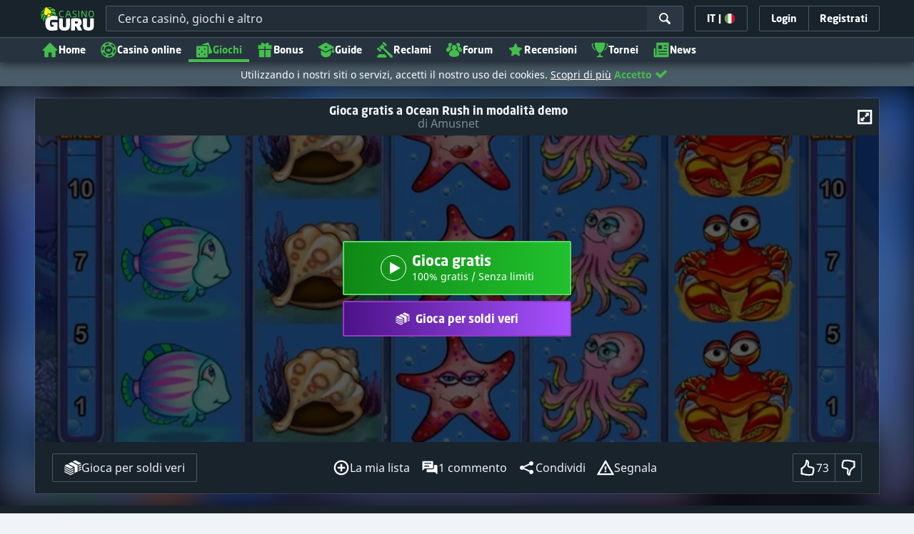

--- FILE ---
content_type: text/javascript;charset=UTF-8
request_url: https://static.casinoguru-it.com/res/f19d9f6908926b047ee9c0ae9c33995ea/build/es6/appGame.es6.js
body_size: 84661
content:
/*! For license information please see appGame.es6.js.LICENSE.txt */
var EntryPoint;(()=>{var e,t,r,n,i,o={93870:e=>{"use strict";const t=async function(){}.constructor;e.exports=()=>t},61722:e=>{"use strict";const t=async function*(){}.constructor;e.exports=()=>t},49501:(e,t,r)=>{"use strict";var n=r(64467),i=r(20626),o=r(23029),a=r(92901),s=r(12215),l=r.n(s),c=r(71477),u=r(23600),d=function(){return(0,a.A)(function e(t,r){if((0,o.A)(this,e),t)return this.reportProblemBtn=t,this.brandId=this.reportProblemBtn.dataset.brandId,this.gameId=this.reportProblemBtn.dataset.gameId,this.deleteReportBtn=document.querySelector(".js-delete-report-problem"),this.reportProblemFormEl=document.querySelector(".js-game-report-problem-form"),this.reportProblemEl=document.querySelector(".js-game-report-problem"),this.gameBox=document.querySelector(r),this._initReportProblem(),this._initDeleteReport(),(0,u.Ay)(this.reportProblemEl.querySelector(".js-user-vote-finish")),this},[{key:"_initReportProblem",value:function(){document.querySelectorAll(".js-report-problem-close").forEach(e=>{e.addEventListener("click",e=>{this.reportProblemEl.classList.add("hidden")})}),this.reportProblemBtn.classList.contains("lazy")?c.A.get("/frontendService/gameVoteData?gameId="+this.gameId).then(e=>{!0===e.data.dislikeVote&&this.reportProblemBtn.classList.add("voted"),!0===e.data.likeVote&&(this.gameBox.dataset.votedGameWork=!0),this._addNegativeVoteListener()}).catch(e=>console.log(e)):this._addNegativeVoteListener(),this.reportProblemEl&&this.reportProblemEl.addEventListener("submit",e=>{window.gameWorksTimeout&&clearTimeout(window.gameWorksTimeout),e.preventDefault();var t=new FormData(this.reportProblemFormEl);t.append("voteItemId",this.gameId),t.append("brandId",this.brandId),(0,c.A)({url:this.reportProblemFormEl.getAttribute("action"),method:"post",data:t}).then(e=>{this.reportProblemEl.querySelector(".js-slide-1").classList.add("hidden"),this.reportProblemEl.querySelector(".js-user-vote-finish").classList.remove("hidden"),this.reportProblemBtn.classList.add("voted"),(0,u.Ay)(this.reportProblemEl.querySelector(".js-user-vote-finish"))}).catch(function(e){console.log(e)})})}},{key:"onPLayGame",value:function(){window.gameWorksTimeout||this._startGameWorksTimeout()}},{key:"_addNegativeVoteListener",value:function(){this.reportProblemBtn.addEventListener("click",e=>{this.reportProblemEl.classList.toggle("hidden"),this.reportProblemBtn.classList.contains("voted")&&(this.reportProblemEl.querySelector(".js-slide-1").classList.add("hidden"),this.reportProblemEl.querySelector(".js-user-vote-finish").classList.remove("hidden"))})}},{key:"_startGameWorksTimeout",value:function(){window.gameWorksTimeout=setTimeout(()=>{this.gameBox.dataset.votedGameWork||c.A.post("/frontendService/vote/game",null,{params:{voteItemId:this.gameId,brandId:this.brandId,voteType:"GAME_LIKE_1"}}).catch(e=>{console.log(e)})},m)}},{key:"_initDeleteReport",value:function(){this.deleteReportBtn&&this.deleteReportBtn.addEventListener("click",e=>{var t=new FormData;t.append("voteItemId",this.gameId),t.append("brandId",this.brandId),(0,c.A)({url:this.reportProblemFormEl.getAttribute("action"),method:"post",data:t}).then(e=>{this.reportProblemEl.querySelector(".js-slide-1").classList.remove("hidden"),this.reportProblemEl.querySelector(".js-user-vote-finish").classList.add("hidden"),this.reportProblemBtn.classList.remove("voted")}).catch(e=>{})})}}])}(),h=r(65182),p=r(11798),m=3e4,f=function(){return(0,a.A)(function e(t){if((0,o.A)(this,e),t&&(this.gameBox=t,this.gameBoxContent=document.querySelector(".games-box-content"),this.gameBoxContent)){this.brandId=this.gameBox.dataset.brandId,this.gameId=this.gameBox.dataset.gameId,this.game=document.querySelector(".games-box-game"),this.gameIframe=this.game.querySelector("iframe"),this.placeholder=document.querySelector(".games-box-placeholder"),this.placeHolderPlay=document.querySelector(".js-games-box-btn-main"),this.placeholderImage=document.querySelector(".games-box-placeholder-image"),this.liveStreamVideo=document.querySelector(".js-pp-dga-live-game-feed-video"),this.liveStreamIframeDiv=document.querySelector(".js-live-stream-iframe"),this.previewVideo=document.querySelector(".js-preview-video"),this.imageGallerySlider=document.querySelector(".js-flickity-gallery"),this.contentType=this.gameBox.dataset.contentType,this.livestreamType=this.gameBox.dataset.liveStreamType,this.fullscreenButtonsStart=document.querySelectorAll(".games-box-header-switch-fullscreen"),this.fullscreenButtonsExit=document.querySelectorAll(".games-box-header-switch-exit-fullscreen"),this.fullscreenButtonsFallback=document.querySelectorAll(".games-box-header-switch-fullscreen-fallback"),this.gamePlaying=!1;var n=new d(document.querySelector(".js-report-problem-btn"),".js-games-box");this._initFullscreenButtons(),this._initSize(),this._initLikeGameButton(),this._watchFullscreenChange(),this._initTopCasinos(),this._initPlayForReal(),this._initGameComments(),"LIVE_STREAM"===this.contentType&&"VIDEO_URL"===this.livestreamType&&r.e(234).then(r.bind(r,64945)).then(e=>{var{default:t}=e;this.hls=new t});var a=()=>{if("LIVE_STREAM"===this.contentType){if(this._showUkBlocking())return!1;if("VIDEO_URL"===this.livestreamType)this.liveStreamVideo.hasAttribute("data-video-url")&&(this.hls.attachMedia(this.liveStreamVideo),this.hls.loadSource(this.liveStreamVideo.getAttribute("data-video-url")),this.liveStreamVideo.play());else{var e=document.createElement("iframe");e.src=this.liveStreamIframeDiv.dataset.src,e.height="100%",e.width="100%",e.style.position="relative",e.style.border="none";var t=this.liveStreamIframeDiv.parentElement;t.style.width="initial",t.style.margin="auto",t.style.objectFit="contain",t.style.aspectRatio="16 / 9",t.style.maxWidth="100%",this.liveStreamIframeDiv.appendChild(e)}this.placeholder.style.display="none",this.game.style.display="block"}else if("PREVIEW_VIDEO"===this.contentType)this.previewVideo.play(),this.placeholder.style.display="none",this.game.style.display="block";else if("IMAGE_GALLERY"===this.contentType){this.placeholder.style.display="none",this.game.style.display="block";var o={selectedAttraction:.2,friction:.8,groupCells:1,contain:!0,cellAlign:"left",freeScroll:!1,wrapAround:!0,prevNextButtons:!0};this.imageGallerySlider&&(this.imageGallerySlider.style.display="block",this.imageGallerySlider.style.overflowX="visible",r.e(892).then(r.t.bind(r,42522,23)).then(e=>{var{default:t}=e;new t(this.imageGallerySlider,o)}))}else this._lastPlayedGameReq(),this._playGame(),(0,i.v1)()||(0,i.Fr)()||n.onPLayGame()};if("#playGame"!==window.location.hash||(0,i.v1)()||(0,i.Fr)()||("LIVE_STREAM"===this.contentType?r.e(234).then(r.bind(r,64945)).then(e=>{var{default:t}=e;this.hls=new t,a()}):a()),"#play-for-real"===window.location.hash){var s=document.querySelector("#game-detail-top-casinos");setTimeout(()=>(0,h.Wq)(s),250)}this.placeHolderPlay.addEventListener("click",()=>{a()}),window.addEventListener("resize",()=>{this._initSize()})}},[{key:"_initPlayForReal",value:function(){document.querySelectorAll(".js-playforreal-button-container").forEach(e=>{e.addEventListener("click",()=>{if(this._isFullscreen()){["","moz","webkit","ms"].forEach(function(e){document.addEventListener(e+"fullscreenchange",function t(r){var n=document.querySelector("#game-detail-top-casinos");window.setTimeout(()=>{(0,h.Wq)(n)},100),document.removeEventListener(e+"fullscreenchange",t)})}),this._exitFullscreen()}else{var e=document.querySelector("#game-detail-top-casinos");(0,h.Wq)(e)}})})}},{key:"_initGameComments",value:function(){document.querySelectorAll(".js-game-discussion").forEach(e=>{e.addEventListener("click",e=>{e.preventDefault(),e.stopPropagation();var t=document.querySelector("#game-discussion");(0,h.Wq)(t)})})}},{key:"_initFullscreenButtons",value:function(){this._supportsFullscreen()?(this.fullscreenButtonsStart.forEach(e=>{e.addEventListener("click",()=>(this.oldHeight=this.gameBoxContent.clientHeight,window.setTimeout(()=>{this._launchFullscreen(this.gameBox)},50),!1))}),this.fullscreenButtonsExit.forEach(e=>{e.addEventListener("click",()=>(this._exitFullscreen(),!1))})):this._handleNoFullscreenApi()}},{key:"_lastPlayedGameReq",value:function(){c.A.get("/frontendService/userLastGameSelection?gameId="+this.gameId,null,{params:{gameId:this.gameId}}).catch(e=>{console.log(e)})}},{key:"_initLikeGameButton",value:function(){var e=document.querySelector(".js-vote-like");if(e){var t=!1;e.addEventListener("click",()=>{t||(t=!0,e.classList.contains("voted")?e.classList.remove("voted"):(e.classList.add("vote-link-bump","voted"),setTimeout(()=>{e.classList.remove("vote-link-bump")},1e3)),this._gameLikeRequest(e.dataset.gameId,e.dataset.brandId),setTimeout(()=>{t=!1},500))})}}},{key:"_gameLikeRequest",value:function(e,t){(0,p.getRecaptchaToken)("game_like").then(r=>{c.A.post("/frontendService/game/like",null,{params:{itemId:e,brandId:t,recaptchaToken:r}}).catch(e=>{console.log(e)})})}},{key:"_initSize",value:function(){this._isFullscreen()?(this.gameBoxContent.style.height="calc(100vh - 40px)",this.gameBoxContent.style.maxHeight="initial",this.game.style.height="100%"):(this.gameBoxContent.style.maxHeight&&(this.gameBoxContent.style.maxHeight=""),this.gameBoxContent.style.height="auto",this.game.style.height=(this.oldHeight?this.oldHeight:this.gameBoxContent.clientHeight)+"px",this.imageGallerySlider&&(this.imageGallerySlider.style.height=(this.oldHeight?this.oldHeight:this.gameBoxContent.clientHeight)+"px"))}},{key:"_playLiveStream",value:function(){}},{key:"_showUkBlocking",value:function(){var e=document.querySelector(".js-step-confirm-rejected");if(e&&!Boolean("true"===l().get("gpSortAsc")))return e.classList.remove("hidden"),!0}},{key:"_playGame",value:function(){if(!this.gamePlaying&&this._showUkBlocking())return!1;if((0,i.Fr)()||(0,i.v1)())window.open(this.placeHolderPlay.getAttribute("data-fallback-url"),"_blank"),window.addEventListener("page-finished",()=>{window.location.reload()});else{var e=this.placeHolderPlay.getAttribute("data-open-in-new-tab");e&&"false"!==e?window.open(this.placeHolderPlay.getAttribute("data-url"),"_blank"):(this.gamePlaying||(this.placeholder.style.display="none"),this.gameIframe.setAttribute("src",this.placeHolderPlay.getAttribute("data-url")),this.gamePlaying||(this.game.style.display="block"),this.gamePlaying=!0)}}},{key:"_restartGame",value:function(){this._playGame()}},{key:"_watchFullscreenChange",value:function(){document.addEventListener("fullscreenchange",()=>this._handleFullscreenChange()),document.addEventListener("webkitfullscreenchange",()=>this._handleFullscreenChange()),document.addEventListener("mozfullscreenchange",()=>this._handleFullscreenChange()),document.addEventListener("MSFullscreenChange",()=>this._handleFullscreenChange())}},{key:"_handleFullscreenChange",value:function(){this._isFullscreen()?this._launchFullscreen():this._exitFullscreen(),this._initSize()}},{key:"_launchFullscreen",value:function(){this._isFullscreen()||(this.gameBox.parentNode.requestFullscreen?this.gameBox.parentNode.requestFullscreen():this.gameBox.parentNode.mozRequestFullScreen?this.gameBox.parentNode.mozRequestFullScreen():this.gameBox.parentNode.webkitRequestFullscreen?this.gameBox.parentNode.webkitRequestFullscreen():this.gameBox.parentNode.msRequestFullscreen&&this.gameBox.parentNode.msRequestFullscreen()),this._toggleFullScreenButtons(this.fullscreenButtonsExit,"flex"),this._toggleFullScreenButtons(this.fullscreenButtonsStart,"none"),this.gameBox.classList.add("games-box-fullscreen")}},{key:"_supportsFullscreen",value:function(){return document.fullscreenEnabled||document.mozFullscreenEnabled||document.webkitFullscreenEnabled||document.msFullscreenEnabled}},{key:"_isFullscreen",value:function(){return!!(document.fullscreenElement||document.webkitFullscreenElement||document.mozFullScreenElement||document.msFullscreenElement)}},{key:"_exitFullscreen",value:function(){this._isFullscreen()&&(document.exitFullscreen?document.exitFullscreen():document.msExitFullscreen?document.msExitFullscreen():document.mozCancelFullScreen?document.mozCancelFullScreen():document.webkitExitFullscreen&&document.webkitExitFullscreen()),this.gameBoxContent.style.height="auto",this._toggleFullScreenButtons(this.fullscreenButtonsExit,"none"),this._toggleFullScreenButtons(this.fullscreenButtonsStart,"flex"),this.gameBox.classList.remove("games-box-fullscreen")}},{key:"_handleNoFullscreenApi",value:function(){this.fullscreenButtonsFallback.forEach(e=>{e.setAttribute("href",this.placeHolderPlay.getAttribute("data-fallback-url")),e.setAttribute("target","_blank"),e.style.display="flex"}),this._toggleFullScreenButtons(this.fullscreenButtonsStart,"none")}},{key:"_toggleFullScreenButtons",value:function(e,t){e.forEach(e=>{e.style.display=t})}},{key:"_initTopCasinos",value:function(){var e=document.querySelectorAll(".js-open-top-casinos"),t=document.querySelector(".js-play-in-casino-wrapper"),r=this.gameBoxContent.clientHeight;t&&(t.style.height=r+"px",t.style.top="50%",t.style.transform="translateY(-50%)",e.forEach(e=>{e.addEventListener("click",()=>{var e,r;t.querySelector(".js-play-in-casino-body").scrollTop=0,t.classList.toggle("expanded"),null===(e=document.querySelector(".js-games-box-placeholder"))||void 0===e||e.classList.toggle("expanded-top-casinos"),null===(r=document.querySelector(".js-games-box"))||void 0===r||r.classList.toggle("expanded-top-casinos")})}),window.addEventListener("resize",()=>{var e=this.gameBoxContent.clientHeight;t.style.height=e+"px"}))}}])}(),v=r(36015);function g(e){return function(e){var t=e.querySelectorAll(".flickity-page-dot, li.dot"),r=e.querySelectorAll(".flickity-prev-next-button"),n=e.getAttribute(b);if(n){var i=e.getAttribute(w)||null;return t.forEach((e,t)=>{e.setAttribute(j,"".concat(n,"_elm_dots"));var r=y(i,(t+1).toString());e.setAttribute(A,r)}),r.forEach(e=>{e.setAttribute(j,"".concat(n,"_elm_arrows"));var t=e.classList.contains("next")?"next":"prev",r=y(i,t);e.setAttribute(A,r)}),!0}}(e)||!1}function y(e,t){return e?"".concat(t).concat(S).concat(e):t}var b="data-ga-dynamic",w="data-ga-suffix",S="|",j="data-ga-id",A="data-ga-param",L="data-ga-dynamic-initialized",E=null,k=()=>{null===E&&(E=new MutationObserver(e=>{for(var t of e){var r=t.target;r instanceof HTMLElement&&null===r.getAttribute(L)&&g(r)&&r.setAttribute(L,"true")}})),window.setTimeout(()=>{document.querySelectorAll("[data-ga-dynamic]").forEach(e=>{var t=null!==e.getAttribute(L),r=null!==e.getAttribute("data-ga-dynamic-watched");t||r||g(e)||E.observe(e,{subtree:!0,childList:!0})})},1e3)};function O(){k()}var q=function(){return(0,a.A)(function e(t){if((0,o.A)(this,e),!t)return!1;this.el=t,this.brandId=this.el.dataset.brandId,this.gameId=this.el.dataset.gameId,this._init()},[{key:"_init",value:function(){window.closeWithEvent=()=>{window.opener.dispatchEvent(new CustomEvent("page-finished",{detail:{}})),window.close()},this._initLikeGameButton();var e=document.querySelector(".js-game-player-menu");e&&e.addEventListener("click",e=>{this.el.classList.toggle("game-player-menu-opened")}),new d(document.querySelector(".js-report-problem-btn"),'[data-module="modules/game-play-fullscreen"]').onPLayGame()}},{key:"_initLikeGameButton",value:function(){var e=document.querySelector(".js-vote-like");if(e){var t=!1;e.addEventListener("click",()=>{t||(t=!0,e.classList.contains("voted")?e.classList.remove("voted"):(e.classList.add("vote-link-bump","voted"),setTimeout(()=>{e.classList.remove("vote-link-bump")},1e3)),this._gameLikeRequest(e.dataset.gameId,e.dataset.brandId),setTimeout(()=>{t=!1},500))})}}},{key:"_gameLikeRequest",value:function(e,t){(0,p.getRecaptchaToken)("game_like").then(r=>{c.A.post("/frontendService/game/like",null,{params:{itemId:e,brandId:t,recaptchaToken:r}}).catch(e=>{console.log(e)})})}}])}(),P=r(11681),x=r(49221),_=r(91965),C=r(70628);r(61569),r(44563),r(91161);var T=r(37730);r(72157),r(83116),r(58950),r(11754);r(14163);function I(){document.querySelector(".js-load-more-sliders")&&document.querySelector(".js-load-more-sliders").addEventListener("click",e=>{H(e.currentTarget)})}var M=r(10467);function D(e,t){var r=Object.keys(e);if(Object.getOwnPropertySymbols){var n=Object.getOwnPropertySymbols(e);t&&(n=n.filter(function(t){return Object.getOwnPropertyDescriptor(e,t).enumerable})),r.push.apply(r,n)}return r}function R(e){for(var t=1;t<arguments.length;t++){var r=null!=arguments[t]?arguments[t]:{};t%2?D(Object(r),!0).forEach(function(t){(0,n.A)(e,t,r[t])}):Object.getOwnPropertyDescriptors?Object.defineProperties(e,Object.getOwnPropertyDescriptors(r)):D(Object(r)).forEach(function(t){Object.defineProperty(e,t,Object.getOwnPropertyDescriptor(r,t))})}return e}function F(){document.querySelectorAll(".js-request-game-modal").forEach(e=>{e.hasAttribute("data-request-game-modal-initialized")||(e.setAttribute("data-request-game-modal-initialized","true"),e.addEventListener("click",()=>{(0,i.to)("requestGameModal",{onShow:e=>{window.currentModal=e.id,function(e){if(!e.hasAttribute("data-form-initialized")){e.setAttribute("data-form-initialized","true");var t=e.querySelector("textarea");t.addEventListener("input",()=>{var t,r=e.querySelector("textarea"),n=r.value.length,i=parseInt(null!==(t=r.getAttribute("maxlength"))&&void 0!==t?t:"0");e.querySelector(".js-textarea-counter").innerHTML="".concat(n,"/").concat(i)});var r=e.querySelector("form");r.addEventListener("submit",function(){var t=(0,M.A)(function*(t){var n,i,o;t.preventDefault();var a=new FormData(r);if(a.get("gameName")){!function(e){var t=e.querySelector("form"),r=t.querySelector("button");r.classList.add("active"),r.disabled=!0}(e);var s={gameName:null!==(n=a.get("gameName"))&&void 0!==n?n:"",gameProvider:null!==(i=a.get("gameProvider"))&&void 0!==i?i:"",otherInformation:null!==(o=a.get("otherInformation"))&&void 0!==o?o:""};yield(0,p.getRecaptchaToken)().then(function(){var t=(0,M.A)(function*(t){c.A.post(r.action,null,{params:R(R({},s),{},{recaptchaToken:t})}).then(t=>{200==t.data.code?(function(e){var t=e.querySelector(".js-submit-successful");t.classList.remove("hidden"),setTimeout(()=>{t.classList.add("hidden")},1e4),N(e)}(e),function(e){var t=e.querySelector("form");t.querySelectorAll("input, textarea").forEach(e=>{e.value=""})}(e)):function(e,t){var r=e.querySelector(".js-submit-error");r.querySelector(".js-message").innerHTML=t.data.message,r.classList.remove("hidden"),N(e)}(e,t)}).catch(e=>{console.log(e)}).finally(()=>{!function(e){var t=e.querySelector("form"),r=t.querySelector("button");r.classList.remove("active"),r.disabled=!1}(e)})});return function(e){return t.apply(this,arguments)}}())}});return function(e){return t.apply(this,arguments)}}())}}(e)}},0)}))})}function N(e){e.querySelectorAll(".js-submit-info").forEach(e=>{e.querySelector(".js-hide-info").addEventListener("click",()=>{e.classList.add("hidden")})})}function B(e){if(e){new IntersectionObserver(function(t,r){t.forEach(t=>{Array.from(document.querySelectorAll("[data-lazy-sliders]")).length>2?r.unobserve(t.target):t.intersectionRatio>0&&H(e)})},{rootMargin:"0px 0px 500px 0px",threshold:0}).observe(e)}}function H(e){document.querySelector(".js-load-more-sliders").classList.contains("active")||(document.querySelector(".js-load-more-sliders").classList.add("active"),c.A.get(e.getAttribute("data-link")).then(e=>{var t=document.createElement("div");t.setAttribute("data-lazy-sliders",""),t.insertAdjacentHTML("beforeend",e.data),document.querySelector(".js-results-content-placeholder .js-load-more-sliders").remove(),document.querySelector(".js-sliders-guarantor").remove(),document.querySelector(".js-results-content-placeholder").insertAdjacentElement("beforeend",t),(0,u.Ay)(document.querySelector(".js-results-content-placeholder")),Array.from(document.querySelectorAll("[data-lazy-sliders]")).length<2?B(document.querySelector('[data-module="games-sliders-lazy-load"]')):I(),F(),O(),t.querySelectorAll('[data-module="homepage-game-slider"]').forEach(e=>{new C.A(e,992,4,4,5)}),r.e(415).then(r.bind(r,64504)).then(e=>{var{default:r}=e;t.querySelectorAll('[data-module="game-preview"]').forEach((e,t)=>{new x.A(e,t+Date.now(),r)})}),document.querySelector(".js-load-more-sliders").classList.remove("active")}).catch(e=>{console.log(e)}))}var U=r(3099),z=r(36498),G=function(){return(0,a.A)(function e(t,r){(0,o.A)(this,e),(0,n.A)(this,"el",void 0),(0,n.A)(this,"leaderboard",void 0),(0,n.A)(this,"scoreEl",void 0),(0,n.A)(this,"rankEl",void 0),(0,n.A)(this,"userSpins",void 0),(0,n.A)(this,"apiUrl",void 0),(0,n.A)(this,"token",void 0),(0,n.A)(this,"spinsLimit",void 0),(0,n.A)(this,"playerSpins",null),(0,n.A)(this,"playerScore",void 0),this.el=t,this.leaderboard=r,this.scoreEl=document.querySelector(".js-tournament-user-score"),this.rankEl=document.querySelector(".js-tournament-user-rank"),this.userSpins=document.querySelector(".js-tournament-user-spins"),this._loadStateFromDOM(),this._updateStateFromApi(),this._registerEventHandlers(),console.log("SocialTournamentsPlayer loaded")},[{key:"_registerEventHandlers",value:function(){window.addEventListener("message",e=>{var t,r,n,i,o,a,s;"gameRoundEnded"==(null===(t=e.data)||void 0===t?void 0:t.name)?this._updateStateFromApi():"gameRoundStarted"==(null===(r=e.data)||void 0===r?void 0:r.name)?this._optimisticSpinUpdate():"balanceTooLow"==(null===(n=e.data)||void 0===n?void 0:n.name)?document.querySelector(".js-no-free-spins").classList.remove("hidden"):"gameLoadingEnded"==(null===(i=e.data)||void 0===i?void 0:i.name)?this._updateStateFromApi():"systemMessageShown"===(null===(o=e.data)||void 0===o?void 0:o.event)&&"PleaseLogin"===(null===(a=e.data)||void 0===a||null===(s=a.params)||void 0===s?void 0:s.type)&&window.location.reload()}),this.leaderboard.addEventListener("afterLeaderboardUpdate",()=>{this.leaderboard.updateMyScore(this.playerScore)}),this.leaderboard.addEventListener("afterRankUpdate",e=>{this.rankEl.innerText=e.detail.toString()})}},{key:"_loadStateFromDOM",value:function(){this.apiUrl=this.el.getAttribute("data-apiurl"),this.token=this.el.getAttribute("data-token"),this.spinsLimit=parseInt(this.el.getAttribute("data-spinslimit")),this.playerScore=parseInt(this.el.getAttribute("data-playerscore")),this._updateDOMFromState()}},{key:"_updateStateFromApi",value:function(){console.log("Updating state from API");var e={token:this.token},t={headers:{"content-type":"application/json"},method:"POST",body:JSON.stringify(e)};fetch(this.apiUrl+"/player/results",t).then(e=>{if(e.ok)return e.json();throw new Error("Could not reach the API: "+e.statusText)}).then(e=>{var t=e,r=parseInt(t.spins_taken);this.playerScore=t.score,console.log("Spins taken",r,"limit",this.spinsLimit),console.log("Spins left",this.spinsLimit-r),r<this.spinsLimit?this.playerSpins=this.spinsLimit-r:this.playerSpins=0,this._updateDOMFromState()}).catch(e=>{console.log("Error processing request!",e)})}},{key:"_updateDOMFromState",value:function(){this.scoreEl.innerText=this.playerScore.toString(),this.userSpins.innerText=this.playerSpins?this.playerSpins.toString():"-",0===this.playerSpins&&(document.querySelector(".js-no-free-spins").classList.remove("hidden"),this.userSpins.innerText="0"),this.leaderboard.updateMyScore(this.playerScore)}},{key:"_optimisticSpinUpdate",value:function(){this.playerSpins=Math.max(0,this.playerSpins-1),this.userSpins.innerText=this.playerSpins?this.playerSpins.toString():"-"}}])}(),W=r(56822),V=r(53954),Y=r(85501),J=r(63662);function $(){try{var e=!Boolean.prototype.valueOf.call(Reflect.construct(Boolean,[],function(){}))}catch(e){}return($=function(){return!!e})()}function Z(e){var t="function"==typeof Map?new Map:void 0;return Z=function(e){if(null===e||!function(e){try{return-1!==Function.toString.call(e).indexOf("[native code]")}catch(t){return"function"==typeof e}}(e))return e;if("function"!=typeof e)throw new TypeError("Super expression must either be null or a function");if(void 0!==t){if(t.has(e))return t.get(e);t.set(e,r)}function r(){return function(e,t,r){if($())return Reflect.construct.apply(null,arguments);var n=[null];n.push.apply(n,t);var i=new(e.bind.apply(e,n));return r&&(0,J.A)(i,r.prototype),i}(e,arguments,(0,V.A)(this).constructor)}return r.prototype=Object.create(e.prototype,{constructor:{value:r,enumerable:!1,writable:!0,configurable:!0}}),(0,J.A)(r,e)},Z(e)}function X(e,t){var r=Object.keys(e);if(Object.getOwnPropertySymbols){var n=Object.getOwnPropertySymbols(e);t&&(n=n.filter(function(t){return Object.getOwnPropertyDescriptor(e,t).enumerable})),r.push.apply(r,n)}return r}function K(e){for(var t=1;t<arguments.length;t++){var r=null!=arguments[t]?arguments[t]:{};t%2?X(Object(r),!0).forEach(function(t){(0,n.A)(e,t,r[t])}):Object.getOwnPropertyDescriptors?Object.defineProperties(e,Object.getOwnPropertyDescriptors(r)):X(Object(r)).forEach(function(t){Object.defineProperty(e,t,Object.getOwnPropertyDescriptor(r,t))})}return e}function Q(){try{var e=!Boolean.prototype.valueOf.call(Reflect.construct(Boolean,[],function(){}))}catch(e){}return(Q=function(){return!!e})()}var ee=function(e){function t(e){var r;(0,o.A)(this,t),r=function(e,t,r){return t=(0,V.A)(t),(0,W.A)(e,Q()?Reflect.construct(t,r||[],(0,V.A)(e).constructor):t.apply(e,r))}(this,t),(0,n.A)(r,"el",void 0),(0,n.A)(r,"snapshotUpdateInProgress",!1),(0,n.A)(r,"currentState",null),(0,n.A)(r,"prizePool",void 0);var i=document.querySelector('[data-module="tournament-player"]'),a=null==i?void 0:i.getAttribute("data-prize-pool");return r.prizePool=a?JSON.parse(a):[],r.el=e,r}return(0,Y.A)(t,e),(0,a.A)(t,[{key:"updateLeaderboard",value:function(e){var t=!(arguments.length>1&&void 0!==arguments[1])||arguments[1];this.snapshotUpdateInProgress=!0,this.currentState=e,this.dispatchEvent(new Event("afterLeaderboardUpdate")),this.renderToDOM(t),this.snapshotUpdateInProgress=!1}},{key:"updateMyScore",value:function(e){if(null!=this.currentState){var t=this.currentState.entries.findIndex(e=>e.userId===this.currentState.myUserId);t>=0&&(this.currentState.entries[t].score=e),this.snapshotUpdateInProgress||this.renderToDOM()}}},{key:"renderToDOM",value:function(){var e=!(arguments.length>0&&void 0!==arguments[0])||arguments[0];if(null!=this.currentState&&0!==this.currentState.entries.length){var t=this.currentState.entries,r=this.currentState.userProfilePrefix;t.sort((e,t)=>t.score-e.score),null!=this.currentState.myRank&&this.dispatchEvent(new CustomEvent("afterRankUpdate",{detail:this.currentState.myRank}));var n=t.map((e,t)=>{var n=t+1,i=this.currentState.myUserId===e.userId;return function(e,t,r,n){var{score:i,rank:o,username:a,avatarUrl:s}=e,l=i.toLocaleString(),c=n.length>=o?n[o-1]:"",u=t+"/"+e.userId+"/"+a.toLowerCase();return r?'<div class="leaderboard-row leaderboard-row-highlight"><span>'+o+'</span><img src="'+s+'" loading="lazy" width="18" height="18"> <a href="'+u+'" title="'+a+'" target="_blank">'+a+' (YOU)</a><span class="lb-score">'+l+'</span><span class="lb-prize">'+c+"</span></span></div>":'<div class="leaderboard-row"><span>'+o+'</span><img src="'+s+'" loading="lazy" width="18" height="18"> <a href="'+u+'" title="'+a+'" target="_blank">'+a+'</a><span class="lb-score">'+l+'</span><span class="lb-prize">'+c+"</span></div>"}(K(K({},e),{},{rank:n}),r,i,this.prizePool)}).join("");e&&this.currentState.totalEntries>t.length&&(n+='<div class="leaderboard-row"><span style="margin: 0 auto"><i>'+this.currentState.andMoreString+"</i></span></div>"),""==n.trim()&&(n="<p>leaderboard is empty. your chance to be first!</p>"),this.el.innerHTML=n}}}])}(Z(EventTarget));function te(){var e=(arguments.length>0&&void 0!==arguments[0]?arguments[0]:document.body).querySelector('[data-module="join-tournament-ajax"]');e&&function(e){var t="/frontendService/joinTournament?tournamentId=".concat(e);if(!function(e){var t=sessionStorage.getItem("joinTournament-".concat(e)),r=null==t?re:Math.max(0,parseInt(t)-1);return sessionStorage.setItem("joinTournament-".concat(e),r.toString()),r>0}(e))return void console.log("Join tournament failed, no more tries left");fetch(t,{method:"POST"}).then(e=>e.json()).then(e=>{console.log(e),e.reloadRequired?setTimeout(()=>window.location.reload(),250):console.log("Joining tournament but with reload not required")})}(e.dataset.tournamentId)}var re=3;var ne=r(2419),ie=r(36560),oe=r(77697),ae=r(85469),se=r(74647),le=r(91719),ce=r(85387),ue=r(11454),de=r(28453);function he(e,t){var r=Object.keys(e);if(Object.getOwnPropertySymbols){var n=Object.getOwnPropertySymbols(e);t&&(n=n.filter(function(t){return Object.getOwnPropertyDescriptor(e,t).enumerable})),r.push.apply(r,n)}return r}function pe(e){for(var t=1;t<arguments.length;t++){var r=null!=arguments[t]?arguments[t]:{};t%2?he(Object(r),!0).forEach(function(t){(0,n.A)(e,t,r[t])}):Object.getOwnPropertyDescriptors?Object.defineProperties(e,Object.getOwnPropertyDescriptors(r)):he(Object(r)).forEach(function(t){Object.defineProperty(e,t,Object.getOwnPropertyDescriptor(r,t))})}return e}function me(e){var t,r=document.querySelector(".js-game-tournament-discussion-wrapper"),n=document.querySelector(".js-game-tournament-discussion-posts"),i=(0,oe.JO)(window.location.hash.replace("#","")),o=null==i?void 0:i.post,a=!0,s=function(){var t=arguments.length>0&&void 0!==arguments[0]?arguments[0]:null;r.querySelector(".js-results-content-loader").classList.add("active");var i;i=(0,ue.pJ)(r.getAttribute("data-lazy-css"),"data-forum-css-requested");var l=c.A.get("/frontendService/tournament/discussion",{params:pe(pe({},t&&{page:t}),{},{tournamentId:e})});n.classList.add("active"),Promise.all([l,i]).then(t=>{n&&(n=(0,oe.gZ)(n,t[0].data.html));var i,l,c,d,h=document.querySelector(".js-game-tournament-discussion-posts");h.classList.remove("active"),i=h,l=e=>{s(e)},c=r,d=e=>{l(e),window.scrollTo({top:c.getBoundingClientRect().top+window.pageYOffset-90,behavior:"smooth"})},(0,ce.r)(e=>d(e)),i.querySelectorAll(".js-paging-item").forEach(e=>{e.addEventListener("click",t=>{t.preventDefault(),t.stopPropagation();var r=e.getAttribute("data-page");d(r)})}),(0,T.D)(h),(0,de.zZ)(),Array.from(document.querySelectorAll('[data-module="select-casino-representative"]')).map(e=>{(0,le.Dm)(e)}),r.querySelector(".js-results-content-loader").classList.remove("active"),Array.from(h.querySelectorAll('[data-module="forum-post"]')).map(t=>{new ie.e_(t,{gameTournamentId:e})}),document.querySelectorAll(".js-forum-reply-posted a").forEach(e=>{e.addEventListener("click",e=>{window.location.href=e.target.href,window.location.reload()})}),a&&o&&(a=!1,(0,se.gk)(o)),(0,ae.bV)(h),(0,de.IR)(h),window.appendSvgSprite&&window.appendSvgSprite((document.getElementById("webRoot")?document.getElementById("webRoot").value:"/build/")+"icons-forum.svg"),Array.from(document.querySelectorAll('[data-module="forum-post-edit-modal"]')).map(e=>{(0,ie.wO)(e)}),Array.from(document.querySelectorAll('[data-module="forum-global-translate"]')).map(e=>{(0,se.Ej)(e)}),(0,u.Ay)(h)}).catch(e=>{console.log(e),document.querySelector(".js-game-tournament-discussion-posts").classList.remove("active")})};console.log(t),t||(r&&!r.hasAttribute("data-tab-loaded")&&(s(),r.setAttribute("data-tab-loaded","")),t=!0)}var fe=function(){return(0,a.A)(function e(t){(0,o.A)(this,e),(0,n.A)(this,"el",void 0),(0,n.A)(this,"tournamentId",void 0),(0,n.A)(this,"tournament",void 0),(0,n.A)(this,"userSpinPlaceholder",void 0),(0,n.A)(this,"userScorePlaceholder",void 0),(0,n.A)(this,"userRankPlaceholder",void 0),(0,n.A)(this,"autoRefreshDisabled",!1),(0,n.A)(this,"currentPage",1),(0,n.A)(this,"tournamentLeaderboard",void 0),(0,n.A)(this,"socialTournamentPlayer",null),t&&(this.el=t,this.init())},[{key:"init",value:function(){if(this.tournament=document.querySelector(".js-tournament-leaderboard"),te(this.el),this.tournament){this.tournamentId=this.tournament.dataset.tournamentId,this.autoRefreshDisabled="true"==this.tournament.dataset.autoRefreshDisabled,this.userSpinPlaceholder=document.querySelector(".js-tournament-user-spins"),this.userScorePlaceholder=document.querySelector(".js-tournament-user-score"),this.userRankPlaceholder=document.querySelector(".js-tournament-user-rank"),this.tournamentLeaderboard=new ee(this.tournament);var e=this.el.querySelector('[data-module="social-tournaments-player"]');e&&(this.socialTournamentPlayer=new G(e,this.tournamentLeaderboard)),this.autoRefreshDisabled?(this.tournamentId&&this.fetchAndUpdate(),this.reinitializeAvatarPopups(),this.initializeTopPlayersAvatarPopups()):this.startLeaderboardPolling();var t=document.querySelector(".js-game-tournament-discussion-wrapper");if(t)me(t.dataset.id);this.el.addEventListener("gameLeaderboardUpdate",()=>this.onLeaderboardNotificationReceived()),document.querySelector(".js-step-confirm-rejected")&&document.querySelector(".js-step-confirm-rejected").classList.remove("hidden")}}},{key:"startLeaderboardPolling",value:function(){this.fetchAndUpdate(),setInterval(()=>{this.fetchAndUpdate()},15e3)}},{key:"createUrl",value:function(){var e="/frontendService/tournament-leaderboard?tournamentId=".concat(this.tournamentId);return this.autoRefreshDisabled&&(e+="&page=".concat(this.currentPage)),e}},{key:"fetchAndUpdate",value:function(){var e=this.createUrl();fetch(e).then(e=>e.json()).then(e=>{var{entries:t,myUserId:r}=e;this.tournamentLeaderboard.updateLeaderboard(e,!this.autoRefreshDisabled),t.forEach((e,t)=>e.rank=t+1),null!=e.myRank&&null!=e.myScore&&null==this.socialTournamentPlayer&&(this.userScorePlaceholder.innerText=e.myScore,this.userRankPlaceholder.innerText=e.myRank,null!=e.mySpinsLeft?(this.userSpinPlaceholder.innerText=e.mySpinsLeft,0===e.mySpinsLeft&&document.querySelector(".js-no-free-spins").classList.remove("hidden")):this.userSpinPlaceholder.innerText=0)})}},{key:"onLeaderboardNotificationReceived",value:function(){console.log("onLeaderboardNotificationReceived"),this.fetchAndUpdate()}},{key:"initializeTopPlayersAvatarPopups",value:function(){this.el.querySelectorAll(".tournament-top-winner").forEach(e=>{(0,ne.m)(e)})}},{key:"reinitializeAvatarPopups",value:function(){this.el.querySelectorAll(".leaderboard-row").forEach(e=>{(0,ne.m)(e)})}}])}(),ve=r(23957),ge=r(91314);function ye(e,t){var r=Object.keys(e);if(Object.getOwnPropertySymbols){var n=Object.getOwnPropertySymbols(e);t&&(n=n.filter(function(t){return Object.getOwnPropertyDescriptor(e,t).enumerable})),r.push.apply(r,n)}return r}function be(e){for(var t=1;t<arguments.length;t++){var r=null!=arguments[t]?arguments[t]:{};t%2?ye(Object(r),!0).forEach(function(t){(0,n.A)(e,t,r[t])}):Object.getOwnPropertyDescriptors?Object.defineProperties(e,Object.getOwnPropertyDescriptors(r)):ye(Object(r)).forEach(function(t){Object.defineProperty(e,t,Object.getOwnPropertyDescriptor(r,t))})}return e}var we=r(48249),Se=r(38163),je=r(36583);function Ae(e,t){var r=Object.keys(e);if(Object.getOwnPropertySymbols){var n=Object.getOwnPropertySymbols(e);t&&(n=n.filter(function(t){return Object.getOwnPropertyDescriptor(e,t).enumerable})),r.push.apply(r,n)}return r}function Le(e){for(var t=1;t<arguments.length;t++){var r=null!=arguments[t]?arguments[t]:{};t%2?Ae(Object(r),!0).forEach(function(t){(0,we.A)(e,t,r[t])}):Object.getOwnPropertyDescriptors?Object.defineProperties(e,Object.getOwnPropertyDescriptors(r)):Ae(Object(r)).forEach(function(t){Object.defineProperty(e,t,Object.getOwnPropertyDescriptor(r,t))})}return e}var Ee=["js-cg-carousel-item","cg-carousel-item"],ke=["cg-carousel-layer-0","selected"],Oe=function(){return(0,je.A)(function e(t){var r=arguments.length>1&&void 0!==arguments[1]?arguments[1]:{};if((0,Se.A)(this,e),t&&(this.el=t,this.itemsSliderWrapper=this.el.querySelector(".js-cg-custom-carousel"),this.itemsSlider=this.el.querySelector(".js-cg-custom-carousel-slider"),this.items=[...this.itemsSlider.children],this.selectedItemScale=r.scale?r.scale:1,this.maxLayerCount=r.maxLayerCount?r.maxLayerCount:2,this.loop=!!r.loop&&r.loop,this.itemsCount=this.items.length,this.showAround=!!r.showAround&&r.showAround,1!==this.itemsCount))return this.loop?(this.layerCount=this.itemsCount%2==0?Math.min(Math.floor(this.itemsCount/2)-1,this.maxLayerCount):Math.min(Math.floor(this.itemsCount/2),this.maxLayerCount),this.layerCount=Math.max(this.layerCount,1)):this.layerCount=Math.min(this.items.length,this.maxLayerCount),this.selectedItem=this.items.filter(e=>e.classList.contains("selected")),this.selectedItem=this.selectedItem.length>0?this.selectedItem[0]:this.items[0],this.pagingEl=this.el.querySelector(".js-pagination"),this.onItemChange=r.onItemChange?r.onItemChange:()=>{},this.afterInit=r.afterInit?r.afterInit:()=>{},this._markItems(),this._calculateHeight(),this._initResize(),this._initPaging(),this._initTouches(),this._initMouseMove(),this._initBtnClick(),this.afterInit(),this},[{key:"_initPaging",value:function(){this.pagingEl&&this.pagingEl.querySelectorAll(".js-paging-carousel-item").forEach(e=>{e.addEventListener("click",()=>{var t=e.dataset.item;this.selectedItem=this.items.filter(e=>e.dataset.item===t)[0],this._markItems()})})}},{key:"_initResize",value:function(){window.addEventListener("resize",()=>{this._calculateHeight()})}},{key:"_initBtnClick",value:function(){this.el.querySelectorAll(".js-prev-btn").forEach(e=>{e.addEventListener("click",e=>{e.target.classList.contains("is-disabled")||(this.selectedItem=this.getPrevItem(this.selectedItem),this._markItems())})}),this.el.querySelectorAll(".js-next-btn").forEach(e=>{e.addEventListener("click",e=>{e.target.classList.contains("is-disabled")||(this.selectedItem=this.getNextItem(this.selectedItem),this._markItems())})})}},{key:"_calculateHeight",value:function(){this.itemsSliderWrapper.classList.add("cg-carousel-initialized");var e=this.selectedItem.getBoundingClientRect().height;this.itemsSliderWrapper.style.height=e+"px",setTimeout(()=>{this.itemsSliderWrapper.classList.add("cg-carousel-after-init-css")},100)}},{key:"_initMouseMove",value:function(){var e={touchStart:null,touchMoveLimit:null,touchStartAt:null,touchId:null,nextHighlightedItem:null,selected:null,touchDragging:!1,touchBlocked:!1,sliderRect:null,itemsRect:[]};this.el.addEventListener("mousedown",t=>{e=Le(Le({},e),{},{touchStart:[t.clientX,t.clientY],touchStartAt:Date.now(),touchDragging:!1,selected:this.selectedItem,nextHighlightedItem:null,touchMoveLimit:this.selectedItem.clientWidth/4*3}),this.items.forEach(t=>{e.itemsRect.push(t.getBoundingClientRect())})}),this.el.addEventListener("mousemove",t=>{if(null!=e.touchStart){var r=[t.clientX,t.clientY][0]-e.touchStart[0];e=this.animateItem(e,r)}}),window.addEventListener("mouseup",t=>{if(e.touchStart){document.body.style.overflow="";var r=[t.clientX,t.clientY][0]-e.touchStart[0],n=r/(Date.now()-e.touchStartAt);Math.abs(r)>.05*this.selectedItem.clientWidth||Math.abs(n)>.5?(this.selectedItem=null!==e.nextHighlightedItem?e.nextHighlightedItem:e.selected,this._markItems(),this.resetInlineCss()):this.resetInlineCss(),e=Le(Le({},e),{},{itemsRect:[],nextHighlightedItem:null,touchStart:null,touchStartAt:null,touchId:null})}})}},{key:"_initTouches",value:function(){var e={touchStart:null,touchMoveLimit:null,touchStartAt:null,touchId:null,nextHighlightedItem:null,selected:null,touchDragging:!1,touchBlocked:!1,sliderRect:null,itemsRect:[]};this.el.addEventListener("touchstart",t=>{1===t.touches.length&&(e=Le(Le({},e),{},{touchStart:[t.touches.item(0).clientX,t.touches.item(0).clientY],touchStartAt:Date.now(),touchId:t.touches.item(0).identifier,touchDragging:!1,touchBlocked:!1,selected:this.selectedItem,nextHighlightedItem:null,touchMoveLimit:this.selectedItem.clientWidth/4*3}),this.items.forEach(t=>{e.itemsRect.push(t.getBoundingClientRect())}))},{passive:!0}),this.el.addEventListener("touchmove",t=>{if(1===t.changedTouches.length&&null!=e.touchStart&&t.changedTouches.item(0).identifier===e.touchId){var r=[t.changedTouches.item(0).clientX,t.changedTouches.item(0).clientY][0]-e.touchStart[0];e.touchDragging&&(document.body.style.overflow="hidden"),e=this.animateItem(e,r)}},{passive:!0}),this.el.addEventListener("touchend",t=>{if(document.body.style.overflow="",null!==e.touchId){var r=[t.changedTouches.item(0).clientX,t.changedTouches.item(0).clientY][0]-e.touchStart[0],n=r/(Date.now()-e.touchStartAt);Math.abs(r)>.5*this.selectedItem.clientWidth||Math.abs(n)>.4?(this.selectedItem=null!==e.nextHighlightedItem?e.nextHighlightedItem:e.selected,this.resetInlineCss(),this._markItems()):this.resetInlineCss(),e=Le(Le({},e),{},{itemsRect:[],nextHighlightedItem:null,touchStart:null,touchStartAt:null,touchId:null})}},{passive:!0})}},{key:"animateItem",value:function(e,t){var r,n,i,o=this.itemsSliderWrapper.getBoundingClientRect();if(Math.abs(t)>32||e.touchDragging){var a=(e,t,r)=>Math.min(t,Math.max(e,r)),s=a(0,1,(r=0,n=1,i=Math.abs(t)/e.touchMoveLimit,r*(1-i)+n*i)),l=1-s;window.requestAnimationFrame(()=>{this.items.forEach((r,n)=>{var i,c=e.itemsRect[n];if(null!=this._isIntersecting(c,o)){e.nextHighlightedItem=t>0?this.getPrevItem(this.selectedItem):this.getNextItem(this.selectedItem),null===(i=e.nextHighlightedItem)||void 0===i||i.classList.add("is-dragging");var u=a(-1*e.touchMoveLimit,e.touchMoveLimit,t)+parseInt(r.dataset.transX);this.changeItemStyle(e.selected,u,1,l),e.nextHighlightedItem&&this.changeItemStyle(e.nextHighlightedItem,u,1,s);var d=t>0?e.touchMoveLimit:-1*e.touchMoveLimit;this.itemsSlider.style.transform="translate3d(".concat(Math.abs(t)>e.touchMoveLimit?d:t,"px,0 ,0)")}})}),e.touchDragging=!0}return e}},{key:"changeItemStyle",value:function(e,t,r,n){if(e){this.itemsSlider.transform="translate3d(".concat(t,"px,0 ,0)"),e.style.transform="translate3d(".concat(t,"px, ").concat(e.dataset.transY,"px, 0) scale(").concat(r,")");var i=e.querySelector(".js-data-hidden-overlay");i&&(i.style.opacity=n)}}},{key:"_isIntersecting",value:function(e,t){return e?e.x>=t.x&&e.x+e.width<=t.x+t.width?0:e.x<=t.x&&e.x+e.width>=t.x?-1:e.x<=t.x+t.width&&e.x+e.width>=t.x+t.width?1:null:null}},{key:"_getRatio",value:function(e,t,r){return r<0?(e.x+e.width-t.x)/t.width:0===r?1:r>0?(t.x+t.width-e.x)/t.width:null}},{key:"_markItems",value:function(){this.items.forEach(e=>{e.className="",e.classList.add(...Ee)}),this.selectedItem.classList.add(...ke);var e,t,r=this.selectedItem.dataset.item;this.pagingEl&&(null===(e=this.pagingEl.querySelector(".is-selected"))||void 0===e||e.classList.remove("is-selected"),null===(t=this.pagingEl.querySelector('[data-item="'+r+'"]'))||void 0===t||t.classList.add("is-selected"));this.el.querySelectorAll(".js-prev-btn").forEach(e=>{e.classList.remove("is-disabled")}),this.el.querySelectorAll(".js-next-btn").forEach(e=>{e.classList.remove("is-disabled")}),"0"!==this.selectedItem.dataset.item||this.loop||this.el.querySelectorAll(".js-prev-btn").forEach(e=>{e.classList.add("is-disabled")}),this.selectedItem.dataset.item!=this.items.length-1||this.loop||this.el.querySelectorAll(".js-next-btn").forEach(e=>{e.classList.add("is-disabled")});for(var n=this.selectedItem,i=1;i<=this.layerCount;i++){var o;null===(o=n=!this.showAround&&this.isFirstItem(n)?null:this.getPrevItem(n))||void 0===o||o.classList.add("cg-carousel-layer-"+i,"prev")}n=this.selectedItem;for(i=1;i<=this.layerCount;i++){var a,s;if(null===(a=n=!this.showAround&&this.isLastItem(n)?null:this.getNextItem(n))||void 0===a||!a.classList.contains("prev"))null===(s=n)||void 0===s||s.classList.add("cg-carousel-layer-"+i,"next")}this.items.forEach(e=>{-1===e.className.indexOf("layer")&&e.classList.add("cg-carousel-layer-hidden")}),this.onItemChange(this.selectedItem)}},{key:"getPrevItem",value:function(e){if(e){var t=this.items.indexOf(e);return 0===t?this.loop?this.items[this.items.length-1]:null:this.items[--t]}}},{key:"hasPrevItem",value:function(e){return 0!==this.items.indexOf(e)}},{key:"isFirstItem",value:function(e){if(e)return 0===this.items.indexOf(e)}},{key:"getNextItem",value:function(e){if(e){var t=this.items.indexOf(e);return t===this.items.length-1?this.loop?this.items[0]:null:this.items[++t]}}},{key:"hasNextItem",value:function(e){return this.items.indexOf(e)!==this.items.length-1}},{key:"isLastItem",value:function(e){if(e)return this.items.indexOf(e)===this.items.length-1}},{key:"resetInlineCss",value:function(){window.requestAnimationFrame(()=>{this.itemsSlider.style.transform="translate3d(0, 0, 0)",document.body.style.overflow="",this.items.forEach(e=>{e.style.transform="";var t=e.querySelector(".js-data-hidden-overlay");t&&(t.style.opacity="")})})}}])}(),qe=r(103),Pe=r(14921),xe=function(){return(0,a.A)(function e(t){(0,o.A)(this,e),(0,n.A)(this,"tournamentId",void 0),(0,n.A)(this,"el",void 0),t&&(this.el=t,this.tournamentId=this.el.dataset.tournamentId,this.initPageButtons(),this.initGoToPage())},[{key:"loadAndReplace",value:function(e){var t=this.createUrl(e);fetch(t).then(e=>e.json()).then(e=>{200==e.code&&this.replaceWith(e.html)})}},{key:"createUrl",value:function(e){return"/frontendService/tournament-leaderboard-html?tournamentId=".concat(this.tournamentId,"&page=").concat(e)}},{key:"replaceWith",value:function(e){this.el.innerHTML=e,this.initPageButtons(),this.initGoToPage(),this.reinitializeAvatarPopups()}},{key:"initPageButtons",value:function(){this.el.querySelectorAll(".js-paging-item").forEach(e=>{e.addEventListener("click",()=>{this.loadAndReplace(parseInt(e.dataset.page))})})}},{key:"initGoToPage",value:function(){(0,ce.r)(e=>{this.loadAndReplace(e)},this.el)}},{key:"reinitializeAvatarPopups",value:function(){this.el.querySelectorAll(".leaderboard-row").forEach(e=>{(0,ne.m)(e)})}}])}(),_e=r(84724);function Ce(e,t){var r=Object.keys(e);if(Object.getOwnPropertySymbols){var n=Object.getOwnPropertySymbols(e);t&&(n=n.filter(function(t){return Object.getOwnPropertyDescriptor(e,t).enumerable})),r.push.apply(r,n)}return r}function Te(e){for(var t=1;t<arguments.length;t++){var r=null!=arguments[t]?arguments[t]:{};t%2?Ce(Object(r),!0).forEach(function(t){(0,n.A)(e,t,r[t])}):Object.getOwnPropertyDescriptors?Object.defineProperties(e,Object.getOwnPropertyDescriptors(r)):Ce(Object(r)).forEach(function(t){Object.defineProperty(e,t,Object.getOwnPropertyDescriptor(r,t))})}return e}(0,i.Qc)(()=>{var e,t,n,o,a,s,d,h,p,m,g,y,b;document.getElementById("webRoot")&&(r.p=document.getElementById("webRoot").value),B(document.querySelector('[data-module="games-sliders-lazy-load"]')),new _.A(document.querySelector('[data-module="game-preview-manager"]')),new f(document.querySelector(".js-games-box")),new q(document.querySelector('[data-module="modules/game-play-fullscreen"]')),document.querySelector(".js-games-box")&&(t=document.querySelector(".js-games-box").getAttribute("data-game-id"),o=document.querySelector(".js-game-detail-discussion-wrapper"),a=document.querySelector(".js-game-detail-discussion-posts"),s=document.querySelector(".js-game-detail-related-threads"),d=(0,oe.JO)(window.location.hash.replace("#","")),h=null==d?void 0:d.post,p=!0,m=e=>{c.A.get("/frontendService/game/relatedForumThreads",{params:be(be({},e&&{page:e}),{},{gameId:t})}).then(e=>{s=(0,oe.gZ)(s,e.data.html);var t=document.querySelector(".js-game-detail-related-threads");(0,ae.bV)(t),(0,T.D)(t),g(t,e=>{m(e)},t),window.requestAnimationFrame(()=>{y()})}).catch(e=>{console.log(e)})},g=(e,t,r)=>{var n=e=>{t(e),window.scrollTo({top:r.getBoundingClientRect().top+window.pageYOffset-90,behavior:"smooth"})};(0,ce.r)(e=>n(e)),e.querySelectorAll(".js-paging-item").forEach(e=>{e.addEventListener("click",t=>{t.preventDefault(),t.stopPropagation();var r=e.getAttribute("data-page");n(r)})})},y=()=>{var e=document.querySelector(".js-game-detail-related-threads").querySelector(".js-start-new-thread");e&&e.addEventListener("click",r=>{l().set("relatedGameId",t,{expires:ge.m,secure:!0}),location.href=e.getAttribute("data-redirect-url")})},b=function(){var e,r=arguments.length>0&&void 0!==arguments[0]?arguments[0]:null;o.querySelector(".js-results-content-loader").classList.add("active"),e=(0,ue.pJ)(o.getAttribute("data-lazy-css"),"data-forum-css-requested");var n=c.A.get("/frontendService/game/discussion",{params:be(be({},r&&{page:r}),{},{gameId:t})});a.classList.add("active"),Promise.all([n,e]).then(e=>{a&&(a=(0,oe.gZ)(a,e[0].data.html));var r=document.querySelector(".js-game-detail-discussion-posts");r.classList.remove("active"),g(r,e=>{b(e)},o),(0,T.D)(r),(0,de.zZ)(),(0,de.IR)(r),Array.from(document.querySelectorAll('[data-module="select-casino-representative"]')).map(e=>{(0,le.Dm)(e)}),o.querySelector(".js-results-content-loader").classList.remove("active"),Array.from(r.querySelectorAll('[data-module="forum-post"]')).map(e=>{new ie.e_(e,{gameId:t})}),document.querySelectorAll(".js-forum-reply-posted a").forEach(e=>{e.addEventListener("click",e=>{window.location.href=e.target.href,window.location.reload()})}),p&&h&&(p=!1,(0,se.gk)(h)),(0,ae.bV)(r),window.appendSvgSprite&&window.appendSvgSprite((document.getElementById("webRoot")?document.getElementById("webRoot").value:"build/")+"icons-forum.svg"),Array.from(document.querySelectorAll('[data-module="forum-post-edit-modal"]')).map(e=>{(0,ie.wO)(e)}),Array.from(document.querySelectorAll('[data-module="forum-global-translate"]')).map(e=>{(0,se.Ej)(e)}),(0,u.Ay)(r)}).catch(e=>{console.log(e),document.querySelector(".js-game-detail-discussion-posts").classList.remove("active")})},console.log(n),n||(o&&!o.hasAttribute("data-tab-loaded")&&(b(),m(1),o.setAttribute("data-tab-loaded","")),n=!0)),window.initGameLikePopup=(e,t,r)=>{var n=e.popper.querySelector(".game-like-popup");n&&new U.Y(n,t,e.hide,r)},document.querySelector('[data-module="ga-id-debugger"]')&&r.e(424).then(r.bind(r,62960)).then(e=>{var{enableGaIdMarking:t}=e;t()}).catch(e=>console.log(e)),new Oe(document.querySelector(".js-cg-custom-carousel-wrapper"),{scale:1.1,loop:!0,showAround:!1,onItemChange:e=>{var t=document.querySelector(".js-game-infos-placeholder"),r=document.createElement("div");r.innerHTML=e.innerHTML;var n=r.querySelector(".js-data-payload");t&&n&&(n.classList.remove("hidden"),t.innerHTML="",t.appendChild(n))},afterInit:()=>{var e=document.querySelector(".js-cg-custom-carousel-slider"),t=new IntersectionObserver(function(e,t){e.forEach(e=>{e.isIntersecting&&("img"===e.target.tagName.toLocaleLowerCase()?(0,u.uv)(e.target,"src"):"source"===e.target.tagName.toLocaleLowerCase()&&(0,u.uv)(e.target,"srcset"),t.unobserve(e.target))})},{root:e,rootMargin:"0px 50% 0px 50%",threshold:0});null==e||e.querySelectorAll("img").forEach(e=>{t.observe(e)})}}),(0,_e.C)(),(0,P.kI)(),(0,z.e)(),(0,z.U)(),(0,P.Ph)(document,(e,t)=>{document.querySelector('[data-module="modules/game-play-fullscreen"]')?e.querySelector(".js-toggle-menu-login").addEventListener("click",()=>{var e=window.open("/login","_blank");setInterval(()=>{e.closed&&(window.location=window.location.href)},250)},!0):e.querySelector(".js-toggle-menu-login").addEventListener("click",()=>{t.hide(),setTimeout(()=>window.dispatchEvent(new Event("menuopen")),1)},!0)}),document.querySelectorAll(".js-copy-btn").forEach(e=>{new v.A(e,e.getAttribute("data-embed-tooltip-label-1"),e.getAttribute("data-embed-tooltip-label-2"),e.getAttribute("data-embed-content"))});var w=document.getElementById("game-detail-main-info-show-hidden-info");w&&w.addEventListener("click",()=>{j(!0)});var S=document.getElementById("game-detail-main-info-hide-hidden-info");function j(e){document.querySelectorAll(".game-detail-main-info .hidden-info").forEach(t=>{t.style.display=e?"table-row":"none"}),document.querySelectorAll(".game-detail-main-info .hide-hidden-info").forEach(t=>{t.style.display=e?"block":"none"}),document.querySelectorAll(".game-detail-main-info .show-hidden-info").forEach(t=>{t.style.display=e?"none":"block"})}S&&S.addEventListener("click",()=>{j(!1)});var A=document.querySelector(".game-detail-video-wrapper-video iframe");A&&(A.setAttribute("height",A.clientWidth*(9/16)),window.addEventListener("resize",e=>{A.setAttribute("height",A.clientWidth*(9/16))}),window.addEventListener("orientationchange",e=>{A.setAttribute("height",A.clientWidth*(9/16))})),O(),document.querySelectorAll(".js-close-signup-popup").forEach(e=>{e.addEventListener("click",()=>{document.querySelector(".js-login-signup-popup-screen").classList.add("hidden")})}),r.e(415).then(r.bind(r,64504)).then(e=>{var{default:t}=e;document.querySelectorAll('[data-module="game-preview"]').forEach((e,r)=>{new x.A(e,r,t)}),navigator.share&&((0,i.Fr)()||(0,i.v1)())?document.querySelectorAll(".js-game-share").forEach(e=>{e.addEventListener("click",e=>{navigator.share({title:document.title,text:"Share",url:window.location.href}).then(()=>console.log("Successful share")).catch(e=>console.log("Error sharing",e))})}):document.querySelectorAll(".js-game-share").forEach(e=>{e._tippy||t(e,Te(Te({},P.uX),{},{onShow:e=>{(0,qe.k)(e)},content:document.getElementById(e.getAttribute("data-popover-content").slice(1))}))})}),new fe(document.querySelector('[data-module="tournament-player"]')),new xe(document.querySelector('[data-module="tournament-paginated-leaderboard"]')),document.querySelectorAll(".js-tournament-tac").forEach(e=>{e.addEventListener("click",()=>{(0,i.to)("tournamentTermsAndConds")})}),F(),null===(e=document.querySelector(".js-show-more-tournaments"))||void 0===e||e.addEventListener("click",e=>{var t=e.target,r=document.querySelector(".js-last-game-tournaments-main-content"),n=parseInt(t.getAttribute("data-page"));t.classList.add("loading"),c.A.get("/frontendService/gameTournamentsServiceMore?page="+n).then(e=>{t.classList.remove("loading"),e.data.html&&(r.insertAdjacentHTML("beforeend",e.data.html),t.setAttribute("data-page",n+1)),"true"===e.data.message&&t.remove()})}),(0,ve.c)(),(0,Pe.V)()})},83116:(e,t,r)=>{"use strict";r.d(t,{v:()=>l});var n,i,o,a,s=(n=/d{1,4}|m{1,4}|yy(?:yy)?|([HhMsTtj])\1?|[LloSZ]|"[^"]*"|'[^']*'/g,i=/\b(?:[PMCEA][SDP]T|(?:Pacific|Mountain|Central|Eastern|Atlantic) (?:Standard|Daylight|Prevailing) Time|(?:GMT|UTC)(?:[-+]\d{4})?)\b/g,o=/[^-+\dA-Z]/g,a=function(e,t){for(e=String(e),t=t||2;e.length<t;)e="0"+e;return e},function(e,t,r){var l=s;if(1!=arguments.length||"[object String]"!=Object.prototype.toString.call(e)||/\d/.test(e)||(t=e,e=void 0),e=e?new Date(e):new Date,isNaN(e))throw SyntaxError("invalid date");"UTC:"==(t=String(l.masks[t]||t||l.masks.default)).slice(0,4)&&(t=t.slice(4),r=!0);var c=r?"getUTC":"get",u=e[c+"Date"](),d=e[c+"Day"](),h=e[c+"Month"](),p=e[c+"FullYear"](),m=e[c+"Hours"](),f=e[c+"Minutes"](),v=e[c+"Seconds"](),g=e[c+"Milliseconds"](),y=r?0:e.getTimezoneOffset(),b={d:u,dd:a(u),ddd:l.i18n.dayNames[d],dddd:l.i18n.dayNames[d+7],m:h+1,mm:a(h+1),mmm:l.i18n.monthNames[h],mmmm:l.i18n.monthNames[h+12],yy:String(p).slice(2),yyyy:p,h:m%12||12,hh:a(m%12||12),H:m,HH:a(m),M:f,MM:a(f),s:v,ss:a(v),l:a(g,3),L:a(g>99?Math.round(g/10):g),t:m<12?"a":"p",tt:m<12?"am":"pm",j:m<12?"午前":"午後",T:m<12?"A":"P",TT:m<12?"AM":"PM",Z:r?"UTC":(String(e).match(i)||[""]).pop().replace(o,""),o:(y>0?"-":"+")+a(100*Math.floor(Math.abs(y)/60)+Math.abs(y)%60,4),S:["th","st","nd","rd"][u%10>3?0:(u%100-u%10!=10)*u%10]};return t.replace(n,function(e){return e in b?b[e]:e.slice(1,e.length-1)})});function l(e){if(!e.getAttribute("data-init")){var t=e.getAttribute("data-date-format"),r=((new Date).getTimezoneOffset(),e.innerHTML),n=Date.parse(r),i=new Date;i.setTime(n);var o=i.format(t);e.innerHTML=o,e.setAttribute("data-init",!0)}}s.masks={default:"ddd mmm dd yyyy HH:MM:ss",shortDate:"m/d/yy",mediumDate:"mmm d, yyyy",longDate:"mmmm d, yyyy",fullDate:"dddd, mmmm d, yyyy",shortTime:"h:MM TT",mediumTime:"h:MM:ss TT",longTime:"h:MM:ss TT Z",isoDate:"yyyy-mm-dd",isoTime:"HH:MM:ss",isoDateTime:"yyyy-mm-dd'T'HH:MM:ss",isoUtcDateTime:"UTC:yyyy-mm-dd'T'HH:MM:ss'Z'"},s.i18n={dayNames:["Sun","Mon","Tue","Wed","Thu","Fri","Sat","Sunday","Monday","Tuesday","Wednesday","Thursday","Friday","Saturday"],monthNames:["Jan","Feb","Mar","Apr","May","Jun","Jul","Aug","Sep","Oct","Nov","Dec","January","February","March","April","May","June","July","August","September","October","November","December"]},Date.prototype.format=function(e,t){return s(this,e,t)}},84724:(e,t,r)=>{"use strict";r.d(t,{C:()=>i});var n="adobeAnalyticsLoaded";function i(){var e;function t(){window[n]||(window[n]=!0,window.adobeEnabled&&"DEV"!==window.adobeEnvironment&&r.e(396).then(r.bind(r,11233)).then(e=>{new(0,e.default)({externalScript:{STAGING:"https://data.casino.guru/dev-custom-data.js",PROD:"https://data.casino.guru/custom-data.js"}[window.adobeEnvironment],fullFunnelQueryParamName:"cgid",globalVariableName:"adobeTags",linkContainersArray:[],outboundLinkFolder:"exitb?",pageTagLocalNames:["language","country","category","subCategories","vertical","subVertical","triVertical","topList","primarySubCategory","equivalentPage","toplistDataIds","partnerDataIds","variant","state","platform","event","siteSection"],transactionIdSiteNumber:"7700",userTagLocalNames:["mobile","tablet","continent","country","state","city"],campaignParam:"cmpcg",breadcrumbsSelector:".header-breadcrumb .item",debug:!!window.adobeDebug})})),document.removeEventListener("scroll",t),document.removeEventListener("touchstart",t),document.removeEventListener("mousemove",t),e&&clearTimeout(e)}document.addEventListener("scroll",t),document.addEventListener("touchstart",t),document.addEventListener("mousemove",t),e=window.setTimeout(t,3500)}},91314:(e,t,r)=>{"use strict";r.d(t,{m:()=>n});r(12215);var n=1/24},41646:(e,t,r)=>{"use strict";var n=r(23029),i=r(92901),o=r(64467),a=function(){function e(t){(0,n.A)(this,e),(0,o.A)(this,"_playButton",void 0),(0,o.A)(this,"_skipFwd",void 0),(0,o.A)(this,"_skipBwd",void 0),(0,o.A)(this,"_currentTimeElement",void 0),(0,o.A)(this,"_durationElement",void 0),(0,o.A)(this,"_progressBarFilling",void 0),(0,o.A)(this,"_audio",void 0),(0,o.A)(this,"_trackingStarted",!1),t&&(this._playButton=t.querySelector(".js-play-pause"),this._currentTimeElement=t.querySelector(".js-current-time"),this._durationElement=t.querySelector(".js-total-time"),this._progressBarFilling=t.querySelector(".js-progress-bar-filling"),this._skipBwd=t.querySelector(".js-skip-bwd"),this._skipFwd=t.querySelector(".js-skip-fwd"),this._audio=t.querySelector("audio"),this.init())}return(0,i.A)(e,[{key:"init",value:function(){isNaN(this._audio.duration)||(this._durationElement.textContent=this.formatTime(this._audio.duration)),this._audio.addEventListener("loadedmetadata",()=>{this._durationElement.textContent=this.formatTime(this._audio.duration)}),this._playButton.addEventListener("click",()=>{this._audio.paused?(this._playButton.classList.add("is-playing"),this._audio.muted=!1,this._audio.volume=.8,this._audio.play(),this.startTracking()):(this._playButton.classList.remove("is-playing"),this._audio.pause())}),this._progressBarFilling.parentElement.addEventListener("click",e=>{var t=this._progressBarFilling.parentElement.getBoundingClientRect(),r=(e.clientX-t.left)/t.width;this._audio.currentTime=this._audio.duration*r}),this._audio.addEventListener("timeupdate",()=>{this._durationElement.textContent=this.formatTime(this._audio.duration),this._currentTimeElement.textContent=this.formatTime(this._audio.currentTime),this._progressBarFilling.style.width=this._audio.currentTime/this._audio.duration*100+"%",this._audio.paused?this._playButton.classList.remove("is-playing"):this._playButton.classList.add("is-playing")}),this._skipFwd.addEventListener("click",()=>{this._audio.currentTime=Math.min(this._audio.duration,this._audio.currentTime+15)}),this._skipBwd.addEventListener("click",()=>{this._audio.currentTime=Math.max(0,this._audio.currentTime-15)})}},{key:"formatTime",value:function(e){var t=Math.floor(e/60),r=Math.floor(e%60);return t.toString().padStart(2,"0")+":"+r.toString().padStart(2,"0")}},{key:"startTracking",value:function(){if(!this._trackingStarted){this._trackingStarted=!0;var t=this._audio.duration,r=t/e.REPORT_EVERY_PERCENT,n=0,i=0;setInterval(()=>{this._audio.paused||++i-n>r&&(n=i,this.reportListenedPercentage(i/t*100))},1e3)}}},{key:"reportListenedPercentage",value:function(e){e=10*Math.round(e/10),console.log("Listened: "+e+"%"),dataLayer.push({event:"customGaHandleChangeEvent",customChangeEventGaId:"click_article_player_progress",customChangeEventGaParam:e+"%"})}}])}();(0,o.A)(a,"REPORT_EVERY_PERCENT",10)},99928:(e,t,r)=>{"use strict";var n=r(50172),i=(r(83116),r(12215),r(20626)),o=(r(37730),r(73213),r(23029)),a=r(92901),s=r(56822),l=r(53954),c=r(85501),u=r(64467),d=r(71477),h=r(9635),p=r(62503),m=r(70218),f=r(41334);function v(e,t){var r=Object.keys(e);if(Object.getOwnPropertySymbols){var n=Object.getOwnPropertySymbols(e);t&&(n=n.filter(function(t){return Object.getOwnPropertyDescriptor(e,t).enumerable})),r.push.apply(r,n)}return r}function g(e){for(var t=1;t<arguments.length;t++){var r=null!=arguments[t]?arguments[t]:{};t%2?v(Object(r),!0).forEach(function(t){(0,u.A)(e,t,r[t])}):Object.getOwnPropertyDescriptors?Object.defineProperties(e,Object.getOwnPropertyDescriptors(r)):v(Object(r)).forEach(function(t){Object.defineProperty(e,t,Object.getOwnPropertyDescriptor(r,t))})}return e}function y(e,t,r){return t=(0,l.A)(t),(0,s.A)(e,b()?Reflect.construct(t,r||[],(0,l.A)(e).constructor):t.apply(e,r))}function b(){try{var e=!Boolean.prototype.valueOf.call(Reflect.construct(Boolean,[],function(){}))}catch(e){}return(b=function(){return!!e})()}var w=function(e){function t(e){var r;return(0,o.A)(this,t),r=y(this,t),(0,u.A)(r,"login",e=>{var t=window.location.href.indexOf("academy")>=0?"/frontendService/academy/login":"/frontendService/login"+(r.props.isSafeZone?"RG":"");d.A.post(t,g(g({},e),{},{urlAfterLogin:r.props.settings.redirectAfterLogin?r.props.settings.redirectAfterLogin:window.location.href})).then(e=>{(0,i.Ge)(e)?window.location.href===e.data.urlAfterLogin?location.reload():window.location.href=e.data.urlAfterLogin:5019===e.data.code||5020===e.data.code||4015===e.data.code||4016===e.data.code?r.setState({banned:e.data.message}):r.setState({error:e.data.message})}).catch(e=>{r.setState({error:e.message})})}),(0,u.A)(r,"loginSocialUser",e=>{r.setState(g(g({},r.state),{},{socialDefaultUserLoginData:e}))}),r.props=e,r.state={loginForm:{},error:!1,banned:!1,isSocialLoginInitialized:!1},r}return(0,c.A)(t,e),(0,a.A)(t,[{key:"componentDidMount",value:function(){this.setState(Object.assign({loginForm:{}},this.state,this.props)),window.isLoginHeaderOpened=()=>{this.setState(g(g({},this.state),{},{isLoginHeaderOpened:!0}))}}},{key:"render",value:function(e,t){return t.isLoginHeaderOpened&&!t.isSocialLoginInitialized&&(new m.A(this.loginSocialUser),this.props.settings.appleLoginEnabled&&new f.A(this.loginSocialUser,t.settings.urlMapping.domainBaseUrl,this.props.settings.appleLoginServiceId),this.setState(g(g({},t),{},{isSocialLoginInitialized:!0}))),(0,n.h)("div",{className:"login-form login-form-header"},(0,n.h)(p.Q,{loginSocialUser:this.loginSocialUser,socialDefaultUserLoginData:t.socialDefaultUserLoginData,isLoginHeaderOpened:t.isLoginHeaderOpened,login:this.login,settings:e.settings,isSafeZone:e.isSafeZone,stayLoggedIn:!0,loading:t.loading,error:t.error,banned:t.banned}))}}])}(n.Component);(0,h.N)(["settings","isSafeZone"])(e=>{var{settings:t,isSafeZone:r}=e;return(0,n.h)(w,{settings:t,isSafeZone:r})}),r(14163),r(63860),r(59803),r(94161),r(23600),r(70628);new IntersectionObserver(function(e,t){e.forEach(e=>{if(e.isIntersecting){var r=0;[...e.target.children].forEach(e=>{e.style.transitionDelay=r+"ms",e.classList.add("visible"),r+=200}),t.unobserve(e.target)}})},{threshold:.4});r(11681);r(91965),r(49221),r(3099),r(23957),r(14921),r(67562),r(91719);r(41646),r(36560),r(85469),r(74647),r(11454),r(28453);r(4644),r(51692)},63860:(e,t,r)=>{"use strict";r.d(t,{A:()=>c});var n=r(23029),i=r(92901),o=r(10596);function a(e,t){(function(e,t){if(t.has(e))throw new TypeError("Cannot initialize the same private elements twice on an object")})(e,t),t.add(e)}function s(e,t,r){if("function"==typeof e?e===t:e.has(t))return arguments.length<3?t:r;throw new TypeError("Private element is not present on this object")}var l=new WeakSet,c=function(){return(0,i.A)(function e(t){(0,n.A)(this,e),a(this,l),this.el=t,this.complaintCasinoBox=new o.A(t,0,400),s(l,this,u).call(this),s(l,this,d).call(this),s(l,this,h).call(this)},[{key:"reset",value:function(){this.complaintCasinoBox.closeResults(),this.complaintCasinoBox.resetValue()}},{key:"hideResults",value:function(){this.complaintCasinoBox.closeResults()}},{key:"setValue",value:function(e){this.complaintCasinoBox.setValue(e)}},{key:"setLastSelectedValue",value:function(e){this.complaintCasinoBox.setLastSelectedValue(e)}},{key:"setValueWithoutReset",value:function(e){this.complaintCasinoBox.setValueWithoutReset(e)}},{key:"setError",value:function(e){var t=this.el.parentNode.querySelector(".js-error-wrapper"),r=this.el.parentNode.querySelector(".js-error-msg");r&&t&&(e?(t.classList.remove("hidden"),r.innerText=e):(t.classList.add("hidden"),r.innerText=e))}}])}();function u(){this.complaintCasinoBox.getElementTemplate=e=>{var t=document.createElement("div");return t.innerHTML='<div class="c-black flex items-stretch casino-search-item js-search-component-item" data-value="'.concat(e.value,'" >\n                    <div class="mr-s flex items-center" style="background-color: ').concat(e.backgroundColor,'">\n                        <img width="48" height="24" src="').concat(e.logoImageUrl,'">\n                    </div>\n                    <span class="mr-s">').concat(e.label,"  ").concat(e.countLabel?e.countLabel:"",'</span>\n                     <div class="item-reputation ml-auto flex items-center" style="color: ').concat(e.reputationColor,'">\n                        <b>').concat(e.basicRatingRounded,"</b>\n                        <em>/10</em>\n                    </div>\n                </div>"),t.querySelector("div")}}function d(){this.complaintCasinoBox.onClickItem=e=>{this.onClickItem&&(this.onClickItem(e),this.complaintCasinoBox.setLastSelectedValue(e.label))},this.complaintCasinoBox.onFocusInCallback=()=>{this.onFocusInCallback&&this.onFocusInCallback()},this.complaintCasinoBox.onFocusOutCallback=()=>{this._filterCasinoName="",this.el.blur(),this.onFocusOutCallback&&this.onFocusOutCallback()}}function h(){this.complaintCasinoBox.onResetCallback=()=>{this.onResetCallback&&this.onResetCallback()}}},94161:(e,t,r)=>{"use strict";r.d(t,{A:()=>w});var n=r(64467),i=r(23029),o=r(92901),a=r(71477),s=r(59803),l=r(57420),c=r(67390),u=r(37730),d=r(40103),h=r(25494),p=r(77697),m=r(20626),f=r(23600),v=r(85387),g=r(11454);function y(e,t){var r=Object.keys(e);if(Object.getOwnPropertySymbols){var n=Object.getOwnPropertySymbols(e);t&&(n=n.filter(function(t){return Object.getOwnPropertyDescriptor(e,t).enumerable})),r.push.apply(r,n)}return r}function b(e){for(var t=1;t<arguments.length;t++){var r=null!=arguments[t]?arguments[t]:{};t%2?y(Object(r),!0).forEach(function(t){(0,n.A)(e,t,r[t])}):Object.getOwnPropertyDescriptors?Object.defineProperties(e,Object.getOwnPropertyDescriptors(r)):y(Object(r)).forEach(function(t){Object.defineProperty(e,t,Object.getOwnPropertyDescriptor(r,t))})}return e}var w=function(){return(0,o.A)(function e(t){if((0,i.A)(this,e),this.casinoId=t,this.reviewsTabEl=document.querySelector('[data-base-tab="js-tab-reviews"]'),null==this.reviewsTabEl)return this;this.reviewsTabContent=document.querySelector('[data-base-tab-content="'+this.reviewsTabEl.getAttribute("data-base-tab")+'"]'),this.initReviewTabContentFn=e=>{this.reviewsTabEl.hasAttribute("data-tab-loaded")||(this.reviewsTabEl.setAttribute("data-tab-loaded",""),this.initReviewTabContent())},this.reviewsTabEl.addEventListener("click",this.initReviewTabContentFn),document.querySelectorAll(".js-view-all-reviews").forEach(e=>{e.addEventListener("click",e=>{(0,m.Fr)()?window.scrollTo({top:this.reviewsTabContent.getBoundingClientRect().top+window.pageYOffset-90,behavior:"smooth"}):((0,d.j)(),document.querySelectorAll('[data-base-tab="js-tab-reviews"]').forEach(e=>{e.classList.add("active")}),this.reviewsTabContent.classList.add("visible"),window.scrollTo({top:document.querySelector(".js-casino-detail-tabs-static").getBoundingClientRect().top+window.pageYOffset-60,behavior:"smooth"}),this.initReviewTabContentFn(e))})}),this.reviewsTabEl.classList.contains("active")&&this.initReviewTabContentFn(),(0,m.Fr)()&&this.initReviewTabContentFn()},[{key:"init",value:function(){if(this.reviewsTabEl){var e=document.getElementById("casinoDetailTabReviews").getAttribute("data-sort");this.getCasinoReviews(e),this.initReviewsSort(this.casinoId)}}},{key:"getCasinoReviews",value:function(e,t,r){this.reviewsTabContent.querySelector(".js-results-content-loader").classList.add("active"),this.reviewsTabContent.querySelector(".js-results-content").classList.add("active");var n,i=(0,p.JO)(window.location.hash);n=(0,g.pJ)(this.reviewsTabContent.getAttribute("data-lazy-css"),"data-reviews-css-requested");var o=a.A.get("/frontendService/casinoDetailUserReviews",{params:b(b({},t&&{page:t}),{},{casinoId:this.casinoId,sortType:e,firstReviewId:i&&i.reviewId?i.reviewId:null})});Promise.all([o,n]).then(e=>{this.reviewsTabContent.querySelector(".js-results-content-loader").classList.remove("active"),this.reviewsTabContent.querySelector(".js-results-content").classList.remove("active"),this.renderReviewResults(e[0].data.statisticsHtml,e[0].data.resultsHtml),this.reviewsTabEl.setAttribute("data-tab-loaded",""),this.initReviewsPaging(),r&&r(this.reviewsTabContent.querySelector(".js-results-content"));var t=this.reviewsTabContent.querySelector('[data-review-id="'+i.reviewId+'"]');t&&(this.scrollToReview(t),t.classList.add("flash"))}).catch(e=>{console.log(e),this.reviewsTabContent.querySelector(".js-results-content-loader").classList.remove("active"),this.reviewsTabContent.querySelector(".js-results-content").classList.remove("active")})}},{key:"scrollToReview",value:function(e){this._scrollToReviewInterval=setInterval(()=>{this.isAnythingLoading()||this.scrollToReviewInternal(e)},250),setTimeout(()=>{clearInterval(this._scrollToReviewInterval)},2500)}},{key:"scrollToReviewInternal",value:function(e){(0,m.cH)(e)||window.scrollTo({top:window.pageYOffset+e.getBoundingClientRect().y-100,behavior:"smooth"}),clearInterval(this._scrollToReviewInterval)}},{key:"isAnythingLoading",value:function(){return document.querySelectorAll(".js-results-content-loader.active").length>0}},{key:"initReviewsSort",value:function(){document.querySelectorAll(".js-user-reviews-sort").forEach(e=>{e.addEventListener("change",t=>{this.getCasinoReviews(e.value)})})}},{key:"initReviewTabContent",value:function(){this.init(),Promise.all([r.e(186),r.e(258)]).then(r.bind(r,65888)).then(e=>{var{default:t}=e;t()}).catch(e=>console.log(e)),this.reviewsTabContent.querySelectorAll(".js-user-text-translatable").forEach(e=>{(0,l.R)(e)}),S(this.reviewsTabContent),this.initEditReviewButton(),document.querySelectorAll(".js-user-review-post").forEach(e=>{(0,s.A)(e)})}},{key:"initEditReviewButton",value:function(){var e=(arguments.length>0&&void 0!==arguments[0]?arguments[0]:document).querySelector(".js-user-review-btn-edit");if(e){var t=e.getAttribute("data-review-id");e.addEventListener("click",e=>{MicroModal.show("casino-detail-add-review-modal",{awaitCloseAnimation:!0,onShow:e=>{(0,c.wE)(h.T.REVIEW+"/"+t)},onClose:()=>{history.pushState("",document.title,window.location.pathname)}})})}}},{key:"initReviewsPaging",value:function(){var e=e=>{var t=document.getElementById("casinoDetailTabReviews").getAttribute("data-sort"),r=document.querySelector(".js-user-reviews-sort");this.getCasinoReviews(r.value?r.value:t,e,e=>{e.querySelector(".js-user-review-post").scrollIntoView({behavior:"smooth"}),window.scrollTo({top:e.querySelector(".js-user-review-post").getBoundingClientRect().top+window.scrollY-100,behavior:"smooth"})})};(0,v.r)(t=>e(t)),this.reviewsTabContent.querySelectorAll(".js-paging-item").forEach(t=>{t.addEventListener("click",r=>{e(t.getAttribute("data-page"))})})}},{key:"renderReviewResults",value:function(e,t,r,n,i,o){var a=i||n,c=document.querySelector(".userReviewsProfile"),d=document.createElement("div"),h=document.querySelector(".js-user-reviews"),p=document.createElement("div"),m=document.querySelector(".js-reviews-summary"),v=document.createElement("div"),g=document.querySelector('.js-user-review-post[data-review-id="'+n+'"]'),y=function(){var e=arguments.length>0&&void 0!==arguments[0]?arguments[0]:a,t=document.querySelector('.js-user-review-post[data-review-id="'+e+'"]');t&&((0,s.A)(t),(0,u.D)(t),(0,f.Ay)(t),t.querySelectorAll(".js-user-text-translatable").forEach(e=>{(0,l.R)(e)}),t.classList.add("flash"),window.setTimeout(()=>{t.classList.remove("flash")},4e3))};if(g&&(g.replaceWith(v),v.insertAdjacentHTML("afterend",r||""),v.remove(),y()),h&&t){var b;h.parentNode.replaceWith(d),d.insertAdjacentHTML("afterend",t),d.remove(),S(document.querySelector(".js-user-reviews")),document.querySelectorAll(".js-user-review-post").forEach(e=>{(0,s.A)(e)}),this.initReviewsSort(this.casinoId);var w=document.querySelector(".js-user-reviews");w&&((0,u.D)(w),(0,f.Ay)(w)),null===(b=this.reviewsTabContent)||void 0===b||b.querySelectorAll(".js-user-text-translatable").forEach(e=>{(0,l.R)(e)}),this.initReviewsPaging()}if(m&&void 0!==e&&(m.replaceWith(p),p.insertAdjacentHTML("afterend",e),p.remove(),document.querySelector(".js-reviews-summary")&&(S(document.querySelector(".js-reviews-summary")),(0,u.D)(document.querySelector(".js-reviews-summary")),this.initEditReviewButton(document.querySelector(".js-reviews-summary")))),r&&c&&!g){var j=document.querySelector(".js-results-content-placeholder");j&&j.insertAdjacentHTML("afterbegin",r);var A=document.querySelector(".no-results");A&&A.remove(),document.querySelectorAll(".js-user-review-btn-add").forEach(e=>{e.classList.remove("none")}),y()}o&&y(o)}}])}();function S(){var e=(arguments.length>0&&void 0!==arguments[0]?arguments[0]:document).querySelectorAll(".js-user-review-btn-add"),t=function(e){e.addEventListener("click",t=>{e.hasAttribute("data-resets-review-form")&&Promise.all([r.e(186),r.e(258)]).then(r.bind(r,65888)).then(e=>{var{replaceCasinoData:t,setUserReviewForm:r}=e;t({id:"",name:"",hideSelect:!1}),r()}).catch(e=>console.log(e)),MicroModal.show("casino-detail-add-review-modal",{disableFocus:!0,awaitCloseAnimation:!0,onShow:e=>{window.location.hash.split("#")[1]!=h.T.REVIEW&&(0,c.wE)(h.T.GUIDE)},onClose:()=>{history.pushState("",document.title,window.location.pathname)}})})};for(var n of e)t(n)}},11454:(e,t,r)=>{"use strict";r.d(t,{pJ:()=>n});r(94161),r(71477),r(72157),r(37730),r(11754),r(58950),r(20626),r(99928),r(65182),r(53358),r(70628),r(67390),r(25494);r(36560),r(85469),r(74647),r(12215),r(91314),r(23600),r(91719),r(28453),r(2419);r(63860),r(10596);function n(e,t){if(!document.querySelector("["+t+"]"))return new Promise((r,n)=>{var i=document.createElement("link");i.type="text/css",i.rel="stylesheet",i.onload=function(){r()},i.href=e,i.setAttribute(t,""),document.getElementsByTagName("head")[0].appendChild(i)})}},51692:(e,t,r)=>{"use strict";r(71477)},91719:(e,t,r)=>{"use strict";r.d(t,{$F:()=>c,Dm:()=>v,LG:()=>s,Uj:()=>m,_d:()=>f,ao:()=>p,dQ:()=>a,rg:()=>d});var n=r(64467),i=r(10467);function o(e,t){var r=Object.keys(e);if(Object.getOwnPropertySymbols){var n=Object.getOwnPropertySymbols(e);t&&(n=n.filter(function(t){return Object.getOwnPropertyDescriptor(e,t).enumerable})),r.push.apply(r,n)}return r}var a={loadingText:"",noResultsText:"",noChoicesText:"",itemSelectText:"",searchResultLimit:25,searchFields:["label"]};function s(){return l.apply(this,arguments)}function l(){return(l=(0,i.A)(function*(){return r.e(85).then(r.t.bind(r,78019,23))})).apply(this,arguments)}function c(e,t,r){return u.apply(this,arguments)}function u(){return(u=(0,i.A)(function*(e,t,r){var{default:n}=e,i=new n(t,r);return i.passedElement.element.addEventListener("showDropdown",()=>{i.choiceList.element.style.display="none",window.setTimeout(()=>{i.choiceList.element.style.display="block"},1)}),i})).apply(this,arguments)}function d(e,t){return h.apply(this,arguments)}function h(){return(h=(0,i.A)(function*(e,t){return c(yield s(),e,t)})).apply(this,arguments)}function p(e){var t=arguments.length>1&&void 0!==arguments[1]?arguments[1]:"fieldset";Array.from(e.querySelectorAll("textarea, input, select")).filter(e=>e.required||"email"===e.type).map(r=>{r.dataset.initialized||(r.addEventListener("blur",e=>{r.checkValidity()?r.closest(t).classList.remove("cg-field-error"):r.closest(t).classList.add("cg-field-error")}),r.addEventListener("invalid",n=>{e.querySelector(".js-btn-loader")&&e.querySelector(".js-btn-loader").classList.remove("active"),r.closest(t).classList.add("cg-field-error")}),r.dataset.initialized=!0)})}function m(e,t){return t.preventDefault(),!e.querySelector(".js-btn-loader")||e.querySelector(".js-btn-loader").classList.contains("active")?(t.stopPropagation(),t.preventDefault(),!1):(e.querySelector(".js-btn-loader").classList.add("active"),!0)}function f(e,t){e.querySelector(".js-btn-loader").classList.remove("active"),t&&t.message?(t.link?e.querySelector(".js-form-error").innerHTML=t.message+'<a href="'+t.link+'" class="c-blue">'+t.linkText+"</a>":e.querySelector(".js-form-error").innerHTML=t.message,e.querySelector(".js-form-error").classList.remove("hidden")):e.querySelector(".js-form-error").classList.add("hidden")}function v(e){if(e){var t=Array.from(e.closest("form").casinoRepresentative.options).reduce((e,t)=>(e.set(t.value,t.getAttribute("data-casino-img")),e),new Map);d(e,function(e){for(var t=1;t<arguments.length;t++){var r=null!=arguments[t]?arguments[t]:{};t%2?o(Object(r),!0).forEach(function(t){(0,n.A)(e,t,r[t])}):Object.getOwnPropertyDescriptors?Object.defineProperties(e,Object.getOwnPropertyDescriptors(r)):o(Object(r)).forEach(function(t){Object.defineProperty(e,t,Object.getOwnPropertyDescriptor(r,t))})}return e}({callbackOnCreateTemplates:function(r){return{item:function(n,i){var o;return o="user"===i.value?e.form.querySelector(".js-choices-user-avatar").innerHTML:'<img src="'.concat(t.get(i.value),'"/>'),r('\n                    <span class="'.concat(n.item," ").concat(i.highlighted?n.highlightedState:n.itemSelectable," ").concat(i.placeholder?n.placeholder:"",'" data-item data-id="').concat(i.id,'" data-value="').concat(i.value,'" ').concat(i.active?'aria-selected="true"':""," ").concat(i.disabled?'aria-disabled="true"':"",'>\n                    <span class="flex items-center"><span class="choices-casino-img">').concat(o,"</span> ").concat(i.label,"</span>\n                    </div>\n                    "))},choice:function(n,i){var o;return o="user"===i.value?e.form.querySelector(".js-choices-user-avatar").innerHTML:'<img src="'.concat(t.get(i.value),'"/>'),r('<div class="'.concat(n.item," ").concat(n.itemChoice," ").concat(i.disabled?n.itemDisabled:n.itemSelectable,'" data-select-text="').concat(this.config.itemSelectText,'" data-choice ').concat(i.disabled?'data-choice-disabled aria-disabled="true"':"data-choice-selectable",' data-id="').concat(i.id,'" data-value="').concat(i.value,'" ').concat(i.groupId>0?'role="treeitem"':'role="option"','>\n                <span class="flex items-center"><span class="choices-casino-img">').concat(o,"</span> ").concat(i.label,"</span>\n                </div>"))}}}},a))}}},74647:(e,t,r)=>{"use strict";r.d(t,{AZ:()=>S,Be:()=>m,Ej:()=>w,ej:()=>y,gk:()=>j,lD:()=>f,lZ:()=>b,rd:()=>g,ys:()=>v});var n=r(64467),i=r(20626),o=r(71477),a=r(36560),s=r(91719),l=r(17947),c=r(2419),u=r(65182),d=r(23600);r(12215),r(70628);function h(e,t){var r=Object.keys(e);if(Object.getOwnPropertySymbols){var n=Object.getOwnPropertySymbols(e);t&&(n=n.filter(function(t){return Object.getOwnPropertyDescriptor(e,t).enumerable})),r.push.apply(r,n)}return r}function p(e){for(var t=1;t<arguments.length;t++){var r=null!=arguments[t]?arguments[t]:{};t%2?h(Object(r),!0).forEach(function(t){(0,n.A)(e,t,r[t])}):Object.getOwnPropertyDescriptors?Object.defineProperties(e,Object.getOwnPropertyDescriptors(r)):h(Object(r)).forEach(function(t){Object.defineProperty(e,t,Object.getOwnPropertyDescriptor(r,t))})}return e}function m(e,t,r){var n=arguments.length>3&&void 0!==arguments[3]?arguments[3]:{},l=arguments.length>4?arguments[4]:void 0;return o.A.post("/frontendService/post",p({},e)).then(o=>{if(8209===o.data.code&&(0,a.zF)(e,t,r,o.data.automaticallyDetectedLanguageCode,n),8214===o.data.code&&(0,i.to)("forumPendingPostReviewModal",{awaitCloseAnimation:!0,onClose:e=>{t.querySelectorAll(".js-word-count-error,.js-form-error,.js-crp-attachment-error-size,.js-crp-max-upload-error").forEach(e=>{e.classList.add("hidden")}),window.currentModal=null,window.forumActiveQuillEditor&&window.forumActiveQuillEditor.setText("")}}),8200===o.data.code&&l){var h=l.querySelector(".js-form-error");if(!h)return void(0,s._d)(t,o.data);h.classList.remove("hidden"),h.innerHTML=o.data.message,l.querySelector(".js-btn-loader").classList.remove("active")}if((0,i.Ge)(o)){if(o.data.html)!function(e,t,r){var n=document.querySelector(".js-thread-posts");n.insertAdjacentHTML("beforeend",e.data.html),(0,d.Ay)(n);var i=document.querySelector(".js-thread-posts").lastElementChild,o=i.querySelector("[data-author-id]");if(o){var l=o.getAttribute("data-author-id"),h=o.querySelector(".js-user-content-author");n.querySelectorAll('[data-author-id="'+l+'"]').forEach(e=>{e.querySelector(".js-user-content-author")&&o.querySelector(".js-user-content-author")&&(e.querySelector(".js-user-content-author").replaceWith(h.cloneNode(!0)),(0,c.m)(e),(0,d.Ay)(e))}),t.querySelectorAll('[data-author-id="'+l+'"]').forEach(e=>{e.querySelector(".js-user-content-author")&&o.querySelector(".js-user-content-author")&&(e.querySelector(".js-user-content-author").replaceWith(h.cloneNode(!0)),(0,c.m)(e),(0,d.Ay)(e))})}new a.e_(i,r);var p=i.querySelector('[data-module="select-casino-representative"]');p&&(0,s.Dm)(p),window.setTimeout(()=>{var e=document.querySelector('[name="post-'+i.getAttribute("data-post-id")+'"]');window.scrollTo({top:(0,u._T)(e),behavior:"smooth"}),i.classList.add("flash"),window.setTimeout(()=>{i.classList.remove("flash")},4e3)},100)}(o,t,n);else{var p=t.querySelector(".js-forum-reply-posted");p.querySelector("a").setAttribute("href",o.data.link),p.classList.remove("hidden")}!function(e,t){window.afterPostRendered&&window.afterPostRendered(e.data);var r=document.querySelector(".js-thread-replies-count");r&&(r.innerHTML=e.data.repliesCount);var n=document.querySelector(".js-thread-replies-text");n&&(n.innerHTML=e.data.repliesText),t.querySelector(".js-forum-post-reply-content")&&t.querySelector(".js-forum-post-reply-content").classList.add("hidden"),t.querySelectorAll(".js-forum-post-reply").forEach(e=>{e.classList.remove("active")})}(o,t),r.container.querySelector(".ql-editor").innerHTML=""}return(0,s._d)(t,o.data),7e3===o.data.code&&l&&l.querySelector(".js-form-error a")&&l.querySelector(".js-form-error a").addEventListener("click",e=>{e.preventDefault(),e.stopPropagation(),MicroModal.show("js-login-signup-modal",{disableScroll:!0,disableFocus:!0})},!0),[null,!0]}).catch(e=>{console.log(e),(0,s._d)(t,e)})}function f(e,t){return o.A.put("/frontendService/post",p({},e)).then(e=>((0,i.Ge)(e)&&(window.location.hash&&window.location.hash.indexOf("tab=")<0&&history.replaceState(null,"",window.location.pathname+window.location.search),location.reload()),8209===e.data.code&&(t.querySelector(".js-edit-post-cg-choices").classList.remove("hidden"),(0,s.rg)(t.querySelector(".js-cg-choices-select"),p({callbackOnCreateTemplates:l.b},s.dQ)).then(t=>{t.setChoiceByValue(e.data.automaticallyDetectedLanguageCode.toUpperCase())}).catch(e=>console.log(e))),e.data)).catch(e=>(console.log(e),e))}function v(e){return o.A.delete("/frontendService/post",{headers:{Authorization:"***"},data:p({},e)}).then(e=>((0,i.Ge)(e)&&(e.data.link?window.location.href=e.data.link:(window.location.hash&&window.location.hash.indexOf("tab=")<0&&history.replaceState(null,"",window.location.pathname+window.location.search),location.reload())),e.data)).catch(e=>(console.log(e),e))}function g(e){return o.A.delete("/frontendService/post/deleteWithoutTrace",{headers:{Authorization:"***"},data:p({},e)}).then(e=>((0,i.Ge)(e)&&location.reload(),e.data)).catch(e=>(console.log(e),e))}function y(e){return o.A.put("/frontendService/postAdminStatus",p({},e)).then(e=>{if((0,i.Ge)(e))return e.data;console.log(e.data)}).catch(e=>{console.log(e)})}function b(e){return o.A.put("/frontendService/postAdminAssignee",p({},e)).then(e=>{if((0,i.Ge)(e))return e.data;console.log(e.data)}).catch(e=>{console.log(e)})}function w(e){if(e){var t,r=e.getAttribute("data-lang");e.hasAttribute("data-translate-switch-wrapper")&&(t=e.closest("."+e.getAttribute("data-translate-switch-wrapper")));var n=t||document;e.addEventListener("click",t=>{e.querySelector(".js-translate-switch-toggle").classList.toggle("toggled"),n.querySelectorAll('.js-translatable:not([data-lang="'+r+'"])').forEach(e=>{e.classList.toggle("hidden")}),n.querySelectorAll('.js-translatable[data-lang="'+r+'"]').forEach(e=>{e.classList.toggle("hidden")})})}}function S(e){if(e.innerHTML.indexOf("oembed")>=0){var t=[],r=e.innerHTML.match(/<oembed.*?youtu.*?<\/oembed>/g);e.innerHTML.match(/<oembed.*?youtu.*?<\/oembed>/g).forEach(e=>{var r=e.split(/v=|"/)[2],n='<div style="position: relative; padding-bottom: 100%; height: 0; padding-bottom: 56.2493%;">'+'<iframe src="https://www.youtube.com/embed/'.concat(r,'" ')+'style="position: absolute; width: 100%; height: 100%; top: 0; left: 0;" frameborder="0" allow="autoplay; encrypted-media" allowfullscreen></iframe></div>';t.push(n)}),t.forEach((n,i)=>{e.innerHTML=e.innerHTML.replace(r[i],r[i]+t[i])})}}function j(e){if(e){var t=document.querySelector('[name="'+e+'"]');t&&window.setTimeout(function(){window.scrollTo(0,0),window.scrollTo({top:(0,u._T)(t),behavior:"smooth"}),t.nextElementSibling&&t.nextElementSibling.classList.add("flash")},10)}}},13031:(e,t,r)=>{"use strict";r.d(t,{$:()=>n});r(74647),r(91719),r(20626);function n(e){e.querySelector(".js-with-explanation")&&e.querySelector(".js-with-explanation").addEventListener("change",t=>{e.querySelectorAll(".js-change-explanation").forEach(e=>{"OTHER"===t.target.value?e.classList.remove("hidden"):e.classList.add("hidden")})})}},36560:(e,t,r)=>{"use strict";r.d(t,{Vu:()=>E,e_:()=>k,wO:()=>q,zF:()=>O});var n=r(64467),i=r(10467),o=r(23029),a=r(92901),s=r(74647),l=r(57420),c=r(91719),u=r(13031),d=r(17947),h=r(88995),p=r(20626),m=r(53914),f=r(2419),v=r(71477),g=r(63860),y=r(13299),b=r(11798),w=r(28453);function S(e,t){var r=Object.keys(e);if(Object.getOwnPropertySymbols){var n=Object.getOwnPropertySymbols(e);t&&(n=n.filter(function(t){return Object.getOwnPropertyDescriptor(e,t).enumerable})),r.push.apply(r,n)}return r}function j(e){for(var t=1;t<arguments.length;t++){var r=null!=arguments[t]?arguments[t]:{};t%2?S(Object(r),!0).forEach(function(t){(0,n.A)(e,t,r[t])}):Object.getOwnPropertyDescriptors?Object.defineProperties(e,Object.getOwnPropertyDescriptors(r)):S(Object(r)).forEach(function(t){Object.defineProperty(e,t,Object.getOwnPropertyDescriptor(r,t))})}return e}var A=null,L=(e,t,r,n)=>{var i=e.querySelector(".js-file-upload");if(i){var o=e.querySelector(".js-crp-attachment-template").children[0],a=o.querySelector(".js-progress"),s=(t,r)=>{e.querySelector(".js-crp-attachment-error-size").classList.add("hidden"),e.querySelector(".js-crp-attachment-error-count").classList.add("hidden"),e.querySelector(".js-crp-attachment-error-missing").classList.add("hidden"),e.querySelector(".js-crp-attachment-error").classList.add("hidden"),e.querySelector(".js-crp-attachment-template").classList.remove("hidden"),a.value=100,o.querySelector(".js-crp-attachment-remove").classList.remove("hidden"),o.querySelector(".js-file-name").innerHTML=t,e.querySelector(".js-crp-attachment-view").setAttribute("href",null!=r?r:"#")};if(r&&(e.querySelector(".js-crp-attachment-template").classList.add("hidden"),e.querySelector(".js-crp-attachment-remove").classList.add("hidden"),i.value=""),i.dataset.initialized)return s;i.value=null,i.dataset.initialized="true";i.addEventListener("change",()=>(t=>{if(1!==t.length)return e.querySelector(".js-crp-attachment-error-count").classList.remove("hidden"),s;var r=t[0];l(r)})(i.files)),e.querySelector(".js-crp-attachment-remove").addEventListener("click",r=>{e.querySelector(".js-crp-attachment-template").classList.add("hidden"),o.querySelector(".js-crp-attachment-remove").classList.add("hidden"),i.value="",t(null)});var l=r=>{var s=new FormData;if(!(e.querySelector(".js-crp-attachment-error-size")&&r.size>5e6)){e.querySelector(".js-crp-attachment-error-size").classList.add("hidden"),e.querySelector(".js-crp-attachment-error-count").classList.add("hidden"),e.querySelector(".js-crp-attachment-error-missing").classList.add("hidden"),e.querySelector(".js-crp-attachment-error").classList.add("hidden"),n&&n(),e.querySelector(".js-crp-attachment-template").classList.remove("hidden"),a.value=0,o.querySelector(".js-file-name").innerHTML=r.name,e.querySelector(".js-crp-attachment-view").setAttribute("href","#");var l=()=>{o.parentNode.classList.add("hidden"),e.querySelector(".js-crp-attachment-error").classList.remove("hidden"),i.value="",t(null)};return(0,b.getRecaptchaToken)("imageUpload").then(e=>{s.append("file",r),s.append("recaptchaToken",e),v.A.post("/frontendService/image/uploadImage",s,{onUploadProgress:e=>a.value=100*e.loaded/e.total}).then(e=>{200===e.status?(t(e.data),o.querySelector(".js-crp-attachment-remove").classList.remove("hidden")):l()}).catch(e=>{console.log(e),l()})})}e.querySelector(".js-crp-attachment-error-size").classList.remove("hidden")};return s}};function E(e,t){setTimeout(()=>{if(e){!e.classList.contains("js-already-uploaded")&&e&&t.click()}else{var r=document.querySelector(".js-show-login-signup-modal");null==r||r.click()}},800),(0,w.HP)()}var k=function(){return(0,a.A)(function e(t){var r=arguments.length>1&&void 0!==arguments[1]?arguments[1]:{};if((0,o.A)(this,e),!t)return null;this.post=t,this.additionalReqPayload=r,this.init(t)},[{key:"init",value:function(e){var t=this;if(document.getElementById("webRoot")&&(r.p=document.getElementById("webRoot").value),r.e(769).then(r.bind(r,81773)).then(t=>{e.querySelectorAll(".js-reply").forEach(e=>{(0,s.AZ)(e),e.querySelector("img")&&(e.querySelectorAll("img").length>1?new t.LuminousGallery(e.querySelectorAll("img"),{arrowNavigation:!0},{sourceAttribute:"src"}):new t.Luminous(e.querySelector("img"),{sourceAttribute:"src"})),e.querySelectorAll("figure.image").forEach(e=>{e.addEventListener("click",t=>{var r=document.createEvent("Events");r.initEvent("click",!1,!1),e.querySelector("img").dispatchEvent(r)})})}),e.querySelectorAll(".js-winning-screenshot").forEach(e=>{new t.Luminous(e.querySelector(".winning-screenshot-image"),{sourceAttribute:"data-src"})})}).catch(e=>console.log(e)),e.querySelectorAll(".js-user-text-translatable").forEach(e=>{(0,l.R)(e)}),e.querySelectorAll(".js-forum-post-message").forEach(r=>{var n,o=r.closest("[data-post-id]").getAttribute("data-post-id"),a=r.querySelector(".js-forum-post-reply-submit"),l=r.querySelector(".js-forum-reply-ckeditor"),c=r.querySelector(".js-forum-post-reply-form");r.querySelectorAll(".js-forum-post-reply").forEach(u=>{u.addEventListener("click",function(d){if(u.classList.contains("active"))return c.classList.add("hidden"),void u.classList.remove("active");r.querySelectorAll(".js-forum-post-reply").forEach(e=>{e.classList.remove("active")}),u.classList.add("active");c.classList.remove("hidden"),r.querySelector(".js-forum-reply-ckeditor .ql-toolbar")?(r.querySelector(".js-forum-post-reply-content").classList.remove("hidden"),r.querySelector(".js-forum-reply-posted").classList.add("hidden")):new h.Ay(l,l=>{r.querySelector(".js-forum-post-reply-content").classList.remove("hidden"),r.querySelector(".js-reply-loader").classList.add("hidden"),r.querySelector(".js-forum-post-reply-content").classList.remove("hidden"),n=l,a.hasAttribute("data-initialized")||(a.addEventListener("click",(0,h.fj)(n,r,function(){var a=(0,i.A)(function*(i){window.forumActiveQuillEditor=n;var a=j(j({},t.additionalReqPayload),{},{threadId:r.getAttribute("data-thread-id"),currentPage:document.querySelector("[data-current-page]").getAttribute("data-current-page")}),l=new FormData(c).get("casinoRepresentative");r.querySelector("[data-quote]").classList.contains("active")?(a.quoteOfId=o,a.text=n.container.querySelector(".ql-editor").innerHTML):(a.replyToId=o,a.text=n.container.querySelector(".ql-editor").innerHTML),a.onBehalfOfId=l,(0,s.Be)(a,e,n,t.additionalReqPayload)});return function(e){return a.apply(this,arguments)}}())),a.setAttribute("data-initialized",""),document.querySelector(".js-menu-user")||n.container.closest(".js-forum-post-reply-form").addEventListener("keydown",e=>{(0,p.to)("js-login-signup-modal",{disableScroll:!0,disableFocus:!0})}))},"#reply-ckeditor-"+o)})})}),e.querySelector(".js-user-rank-progress")&&((0,f.m)(e),window.addEventListener("resize",t=>{(0,f.m)(e)}),window.addEventListener("orientationchange",t=>{(0,f.m)(e)})),e.hasAttribute("data-quick-reply")){var n=e.querySelector(".js-forum-post-reply-form"),o={casinoId:null,gameId:null,imageId:null},a=n.querySelector(".js-winning-screenshot-fields"),d=n.querySelector(".js-trigger-upload-screenshot"),b=document.querySelector(".js-initial-upload-screenshot"),S=(L(n,e=>{var t;null==e&&(d.classList.remove("hidden"),d.parentNode.classList.remove("hidden-xxs"),a.classList.add("hidden"),null==b||b.classList.remove("js-already-uploaded")),null!=e&&e.id&&(n.querySelector(".js-crp-attachment-view").setAttribute("href",e.sizes.default),a.classList.remove("hidden"),d.classList.add("hidden"),d.parentNode.classList.add("hidden-xxs"),null==b||b.classList.add("js-already-uploaded")),o.imageId=null!==(t=null==e?void 0:e.id)&&void 0!==t?t:null},!1,()=>{d.classList.add("hidden"),d.parentNode.classList.add("hidden-xxs"),null==b||b.classList.add("js-already-uploaded")}),n.querySelector("[name=betSize]")),k=n.querySelector("[name=winSize]"),O=n.querySelector("[name=currencyCode]");null==b||b.addEventListener("click",()=>{E(b,d)}),"#add-screenshot"===window.location.hash&&(0,w.re)(b,d);var q=new g.A(n.querySelector(".js-search-casinos"));q.onClickItem=e=>{q.complaintCasinoBox.setValue(e.label),o.casinoId=e.value},q.onResetCallback=()=>{q.hideResults()};var P=new y.A(n.querySelector(".js-search-games"));P.onClickItem=e=>{P.complaintGameBox.setValue(e.label),o.gameId=e.value},P.onResetCallback=()=>{P.hideResults()},window.forumQuickReplyQuill=new h.Ay(n,r=>{e.querySelector(".js-forum-post-reply-submit").addEventListener("click",l=>{var c=!n.querySelector(".js-winning-screenshot-fields").classList.contains("hidden"),u=function(){var l=(0,i.A)(function*(i){window.forumActiveQuillEditor=r,e.querySelector(".js-forum-post-reply-submit").classList.add("active");var l=new FormData(n).get("casinoRepresentative"),u={imageId:o.imageId,casinoId:o.casinoId,gameId:o.gameId,currencyCode:O.value,betSize:S.value,winSize:k.value};(0,s.Be)(j(j(j({},t.additionalReqPayload),{},{threadId:e.getAttribute("data-thread-id"),text:r.container.querySelector(".ql-editor").innerHTML,currentPage:document.querySelector("[data-current-page]").getAttribute("data-current-page")},{winningScreenshot:c?u:null}),{},{onBehalfOfId:l}),e,r,t.additionalReqPayload,n).then(e=>{var[t,r]=e;c&&r&&(S.value=null,k.value=null,O.value=O.options[1].value,null==q||q.setValue(""),null==P||P.setValue(""),o.casinoId=null,o.gameId=null,o.imageId=null,n.querySelector(".js-file-upload").value=null,n.querySelector(".js-btn-loader").classList.remove("active"),n.querySelector(".js-crp-attachment-template").classList.add("hidden"),n.querySelector(".js-crp-attachment-template").children[0].querySelector(".js-crp-attachment-remove").classList.add("hidden"),d.classList.remove("hidden"),d.parentNode.classList.remove("hidden-xxs"),a.classList.add("hidden"))})});return function(e){return l.apply(this,arguments)}}(),p=c?((e,t,r)=>e=>{if(e.stopPropagation(),e.preventDefault(),!n.querySelector(".js-btn-loader").classList.contains("active")){var t=n.querySelector(".js-form-error");if(t&&(t.classList.add("hidden"),t.innerHTML=""),n.querySelector(".js-btn-loader").classList.add("active"),null==o.imageId)return n.querySelector(".js-crp-attachment-error-missing").classList.remove("hidden"),void n.querySelector(".js-btn-loader").classList.remove("active");r()}})(0,0,u()):(0,h.fj)(r,e,u);return p(l)})},".js-forum-quick-quill"),document.querySelector(".js-menu-user")||window.forumQuickReplyQuill.el.addEventListener("keydown",e=>{(0,p.to)("js-login-signup-modal",{disableScroll:!0,disableFocus:!0})})}if(e.querySelector(".js-post-action")&&e.querySelectorAll(".js-post-action").forEach(t=>{t.addEventListener("click",r=>{t.classList.contains("btn-disabled")||(e.querySelectorAll(".js-post-action").forEach(e=>e.classList.add("btn-disabled")),v.A.post(t.dataset.actionUrl,{editedPostId:t.dataset.postId}).then(e=>{window.location.href=window.location.href}).catch(()=>{window.location.href=window.location.href}))})}),e.querySelector(".js-edit-post")){var x={imageId:null,imageDataName:null,imageUrl:null,casinoId:null,casinoName:null,gameId:null,gameName:null,betSize:null,winSize:null,currencyCode:null},_=null;e.querySelectorAll(".js-edit-post").forEach(t=>{t.addEventListener("click",()=>{(0,p.to)("forumPostEditModal",{onShow:r=>{window.currentModal=r.id;var n,i,o,a,l,d,p,m,f,v,b,w,S,j,E,k,O,q,P,C,T,I,M,D,R,F,N,B,H,U,z=r.querySelector("form")?r.querySelector("form"):r.querySelector(".js-form"),G=z.querySelector(".js-btn-submit"),W=z.querySelector(".js-edit-winning-screenshot"),V=e.querySelector(".cg-post-body"),Y=V.querySelector(".js-winning-screenshot"),J=z.querySelector("[name=betSize]"),$=z.querySelector("[name=winSize]"),Z=z.querySelector("[name=currencyCode]"),X=z.querySelector(".js-use-image-from-post"),K=t.classList.contains("js-with-screenshot"),Q=Y||K;if(Q){var ee,te;if(W.classList.remove("hidden"),x={imageId:null!==(i=null===(o=(n=V).querySelector("[data-image-id]"))||void 0===o||null===(a=o.dataset)||void 0===a?void 0:a.imageId)&&void 0!==i?i:null,imageDataName:null!==(l=null===(d=n.querySelector("[data-image-name]"))||void 0===d||null===(p=d.dataset)||void 0===p?void 0:p.imageName)&&void 0!==l?l:null,imageUrl:null!==(m=null===(f=n.querySelector(".winning-screenshot-image img"))||void 0===f?void 0:f.src)&&void 0!==m?m:null,casinoId:null!==(v=null===(b=n.querySelector("[data-casino-id]"))||void 0===b||null===(w=b.dataset)||void 0===w?void 0:w.casinoId)&&void 0!==v?v:null,casinoName:null!==(S=null===(j=n.querySelector("[data-casino-id]"))||void 0===j||null===(E=j.dataset)||void 0===E?void 0:E.casinoName)&&void 0!==S?S:null,gameId:null!==(k=null===(O=n.querySelector("[data-game-id]"))||void 0===O||null===(q=O.dataset)||void 0===q?void 0:q.gameId)&&void 0!==k?k:null,gameName:null!==(P=null===(C=n.querySelector("[data-game-name]"))||void 0===C||null===(T=C.dataset)||void 0===T?void 0:T.gameName)&&void 0!==P?P:null,betSize:null!==(I=null===(M=n.querySelector("[data-bet-size]"))||void 0===M||null===(D=M.dataset)||void 0===D?void 0:D.betSize)&&void 0!==I?I:null,winSize:null!==(R=null===(F=n.querySelector("[data-win-size]"))||void 0===F||null===(N=F.dataset)||void 0===N?void 0:N.winSize)&&void 0!==R?R:null,currencyCode:null!==(B=null===(H=n.querySelector("[data-currency]"))||void 0===H||null===(U=H.dataset)||void 0===U?void 0:U.currency)&&void 0!==B?B:null},K&&(z.querySelector("[name=postEditReason]").value="SCREENSHOT_ADDED"),window.setUploadedScreenshot=L(z.querySelector(".js-winning-screenshot-upload"),e=>{var t;null!=e&&e.id&&z.querySelector(".js-crp-attachment-view").setAttribute("href",e.sizes.default),x.imageId=null!==(t=null==e?void 0:e.id)&&void 0!==t?t:null},!0),x.imageDataName&&window.setUploadedScreenshot(x.imageDataName,x.imageUrl),null==_){var re=new g.A(z.querySelector(".js-search-casinos"));re.onClickItem=e=>{re.complaintCasinoBox.setValue(e.label),x.casinoId=e.value},re.onResetCallback=()=>{re.hideResults(),x.casinoId=-1},re.setValue(x.casinoName);var ne=new y.A(z.querySelector(".js-search-games"));ne.onClickItem=e=>{ne.complaintGameBox.setValue(e.label),x.gameId=e.value},ne.onResetCallback=()=>{ne.hideResults(),x.gameId=-1},ne.setValue(x.gameName),_={casinoAutoComplete:re,gameAutoComplete:ne}}else _.casinoAutoComplete.setValue(x.casinoName),_.gameAutoComplete.setValue(x.gameName);x.betSize?J.value=Math.round(100*x.betSize)/100:J.value=null,x.winSize?$.value=Math.round(100*x.winSize)/100:$.value=null,Z.value=null!==(ee=x.currencyCode)&&void 0!==ee?ee:null===(te=Z.options)||void 0===te?void 0:te[1].value}else W.classList.add("hidden");z.querySelector(".js-form-error").classList.add("hidden"),t.hasAttribute("data-admins-own-post")?z.querySelector(".js-admin-update").classList.add("hidden"):z.querySelector(".js-admin-update")&&z.querySelector(".js-admin-update").classList.remove("hidden"),(0,u.$)(r),(0,c.ao)(r);var ie=r.querySelector(".js-warning-message");ie&&(ie.innerHTML=e.dataset.warning?e.dataset.warning:"");var oe=e.querySelector(".js-cg-post-body .js-reply[data-original]").innerHTML.replace(/^\s*/g,"").replace(/[\r\n]+/g,"").replace(/(<ul>|<ol>|<\/li>)(?:[\s]+)(<li>|<\/ul>|<\/ol>)/g,"$1$2");if(A.root.innerHTML=oe.trim(),K){var ae=(e=>{var t=document.createElement("div");t.innerHTML=e.trim();var r=t.querySelectorAll("img");if(1!==r.length)return null;var n=r[0].src,i=new URL(n).pathname.split("/"),o=i.at(-1),a=i.at(-2);return a?{imageId:a,imageName:o,imageUrl:n}:null})(oe);null!==ae?(X.classList.remove("hidden"),X.onclick=()=>{x.imageId=ae.imageId,window.setUploadedScreenshot(ae.imageName,ae.imageUrl)}):(X.classList.add("hidden"),X.onclick=()=>{})}window.editReplySubmitFn&&G.removeEventListener("click",window.editReplySubmitFn);var se=Q?(e,t,r)=>e=>{if(e.preventDefault(),t.querySelector(".js-btn-loader").classList.contains("active"))return e.stopPropagation(),void e.preventDefault();t.querySelector(".js-btn-loader").classList.add("active"),r()}:h.fj;window.editReplySubmitFn=se(A,z,()=>{var t=z.querySelector("[name=editPostNotifyUser]"),n=z.querySelector("[name=postEditReason]"),i=z.querySelector("[name=postEditExplanation]"),o=z.querySelector("[name=editPostTranslateLanguage] option");if(Q&&x&&null==x.imageId)return z.querySelector(".js-crp-attachment-error-missing").classList.remove("hidden"),void z.querySelector(".js-btn-loader").classList.remove("active");var a=x?{imageId:x.imageId,casinoId:x.casinoId,gameId:x.gameId,currencyCode:Z.value?Z.value:null,betSize:J.value,winSize:$.value}:null;(0,s.lD)({updatedText:A.container.querySelector(".ql-editor").innerHTML,postId:e.getAttribute("data-post-id"),reason:n?n.value:null,explanation:i?i.value:null,informPostAuthorByEmail:t&&t.checked,manualLanguageCode:r.querySelector(".js-edit-post-cg-choices").classList.contains("hidden")?null:o.value,winningScreenshot:x?a:null},r).then(e=>{(0,c._d)(z,e)}).catch(e=>console.log(e))}),G.addEventListener("click",window.editReplySubmitFn)},onClose:e=>{window.currentModal=void 0,e.querySelector(".js-edit-post-cg-choices").classList.add("hidden")}})})})}(e.querySelector(".js-forum-post-hide")&&e.querySelector(".js-forum-post-hide").addEventListener("click",()=>{(0,p.to)("forumPostHideModal",{onShow:t=>{window.currentModal=t.id,window.currentPostId=e.getAttribute("data-post-id"),(0,u.$)(t),t.querySelector("form").querySelector(".js-form-error").classList.add("hidden")},onClose:e=>window.currentModal=void 0})}),e.querySelector(".js-forum-post-pin")&&e.querySelector(".js-forum-post-pin").addEventListener("click",()=>{(0,p.to)("forumPostPinModal",{onShow:t=>{window.currentModal=t.id,window.currentPostId=e.getAttribute("data-post-id");var r="true"===e.dataset.postPinned;t.querySelector(".js-pinned").value=r,r?t.querySelectorAll(".js-pin").forEach(e=>{e.classList.add("hidden")}):t.querySelectorAll(".js-unpin").forEach(e=>{e.classList.add("hidden")}),t.querySelector("form").querySelector(".js-form-error").classList.add("hidden")},onClose:e=>window.currentModal=void 0})}),e.querySelector(".js-forum-post-show")&&e.querySelector(".js-forum-post-show").addEventListener("click",()=>{(0,p.to)("forumPostShowModal",{onShow:t=>{window.currentModal=t.id,window.currentPostId=e.getAttribute("data-post-id"),t.querySelector("form").querySelector(".js-form-error").classList.add("hidden")},onClose:e=>window.currentModal=void 0})}),e.querySelector(".js-delete-post-without-trace")&&e.querySelector(".js-delete-post-without-trace").addEventListener("click",function(t){t.preventDefault(),t.stopPropagation();var r=(0,s.rd)({postId:e.getAttribute("data-post-id")});console.log(r)}),e.querySelector(".js-forum-post-move"))&&e.querySelector(".js-forum-post-move").addEventListener("click",()=>{(0,p.to)("forumPostMoveModal",{onShow:t=>{window.currentModal=t.id,window.currentPostId=e.getAttribute("data-post-id")},onClose:e=>{window.currentModal=void 0;var t=e.querySelector("form");t&&t.querySelector(".js-form-error").classList.add("hidden")}})});e.querySelector(".js-forum-post-delete")&&e.querySelectorAll(".js-forum-post-delete").forEach(t=>{t.addEventListener("click",()=>{(0,p.to)("forumPostDeleteModal",{onShow:r=>{window.currentModal=r.id,window.currentPostId=e.getAttribute("data-post-id"),(0,u.$)(r);var n=r.querySelector("form");n.querySelector(".js-form-error").classList.add("hidden"),t.hasAttribute("data-admins-own-post")?n.querySelector(".js-admin-update").classList.add("hidden"):n.querySelector(".js-admin-update")&&n.querySelector(".js-admin-update").classList.remove("hidden")},onClose:e=>window.currentModal=void 0})})}),e.querySelectorAll(".js-cg-post-replied a").forEach(e=>{e.addEventListener("click",t=>{if(e.getAttribute("href")){var r=document.querySelector('[name="'+e.getAttribute("href").split("#")[1]+'"]');r&&(t.preventDefault(),window.setTimeout(()=>{r.scrollIntoView({behavior:"smooth"}),r.nextElementSibling.classList.add("flash"),window.setTimeout(()=>{r.nextElementSibling.classList.remove("flash")},4e3)},10))}})});var C=()=>{var t=e.querySelector(".js-post-admin-status-controls");t&&t.querySelectorAll(".icon-link").forEach(r=>{r.addEventListener("click",n=>{(0,s.ej)({postId:e.getAttribute("data-post-id"),forumPostAdminCheckStatus:r.classList.contains("active")?null:r.getAttribute("data-status")}).then(e=>{t.insertAdjacentHTML("beforebegin",JSON.parse(e.content)),t.remove(),C()}).catch(e=>{console.error(e)})})})};C();var T=()=>{var t=e.querySelector(".js-forum-post-selected-assignees");t&&e.querySelector(".js-forum-post-selected-assignee").addEventListener("change",r=>{(0,s.lZ)({postId:e.getAttribute("data-post-id"),forumPostAssignee:r.target.value}).then(e=>{t.insertAdjacentHTML("beforebegin",JSON.parse(e.content)),t.remove(),T()}).catch(e=>{console.error(e)})})};T(),new m.C(e,"/frontendService/post/like"),e.querySelectorAll(".js-forum-link").forEach(e=>{e.addEventListener("click",t=>{v.A.post("/exitf",{parameters:e.getAttribute("data-tracking"),url:e.getAttribute("href")}).catch(e=>console.log(e))})})}}])}();function O(e,t,r,n){var i=arguments.length>4&&void 0!==arguments[4]?arguments[4]:{};(0,p.to)("forumSetLanguageModal",{onShow:o=>{window.currentModal=o.id,window.manualLanguageChoices?window.manualLanguageChoices.setChoiceByValue(n.toUpperCase()):(0,c.rg)(o.querySelector(".js-cg-choices-select-simple"),j({callbackOnCreateTemplates:d.b},c.dQ)).then(e=>{window.manualLanguageChoices=e,window.manualLanguageChoices.setChoiceByValue(n.toUpperCase())}).catch(e=>console.log(e));var a=o.querySelector(".js-btn-submit"),l=o.querySelector(".js-form");"true"!==a.dataset.initialized&&(a.addEventListener("click",function n(o){if((0,c.Uj)(l,o)){var u=l.querySelector(".js-cg-choices-select-simple option").value;(0,s.Be)(j(j({},e),{},{manualLanguageCode:u}),t,r,i).then(e=>{(0,c._d)(l,null),"forumSetLanguageModal"===window.currentModal&&((0,p.Fe)(),window.currentModal=null),a.removeEventListener("click",n),a.removeAttribute("data-initialized"),a.dataset.initialized=!1}).catch(e=>console.log(e))}}),a.dataset.initialized=!0)}})}function q(e){new h.Ay(e,e=>{A=e},"#edit-post-ckeditor")}},28453:(e,t,r)=>{"use strict";r.d(t,{HP:()=>s,IR:()=>d,re:()=>u,zZ:()=>l});var n=r(10467),i=r(91719),o=r(74647),a=r(36560);function s(){window.scrollTo({top:window.pageYOffset+document.querySelector("[data-quick-reply]").getBoundingClientRect().top-100,behavior:"smooth"}),window.forumQuickReplyQuill&&window.setTimeout(()=>{window.forumQuickReplyQuill.editor.focus()},800)}function l(){document.querySelectorAll(".js-scroll-to-reply").forEach(e=>{e.addEventListener("click",function(){(0,a.Vu)()})})}var c=!1;function u(e,t){c||(c=!0,(0,a.Vu)(e,t))}function d(){var e=(arguments.length>0&&void 0!==arguments[0]?arguments[0]:document).querySelector('[data-module="forum-post-delete-modal"]');e&&e.addEventListener("submit",function(){var t=(0,n.A)(function*(t){(0,i.Uj)(e,t);var r=new FormData(e),n=yield(0,o.ys)({postId:window.currentPostId,reason:r.get("postDeleteReason"),explanation:r.get("postDeleteExplanation"),explanationForUser:r.get("postDeleteExplanationForUser"),informPostAuthorByEmail:"on"===r.get("deletePostNotifyUser"),deleteWithoutTrace:"on"===r.get("deleteWithoutTrace")});(0,i._d)(e,n)});return function(e){return t.apply(this,arguments)}}())}},13299:(e,t,r)=>{"use strict";r.d(t,{A:()=>c});var n=r(23029),i=r(92901),o=r(10596);function a(e,t){(function(e,t){if(t.has(e))throw new TypeError("Cannot initialize the same private elements twice on an object")})(e,t),t.add(e)}function s(e,t,r){if("function"==typeof e?e===t:e.has(t))return arguments.length<3?t:r;throw new TypeError("Private element is not present on this object")}var l=new WeakSet,c=function(){return(0,i.A)(function e(t){(0,n.A)(this,e),a(this,l),this.el=t,this.complaintGameBox=new o.A(t,0,400),s(l,this,u).call(this),s(l,this,d).call(this),s(l,this,h).call(this)},[{key:"reset",value:function(){this.complaintGameBox.closeResults(),this.complaintGameBox.resetValue()}},{key:"hideResults",value:function(){this.complaintGameBox.closeResults()}},{key:"setValue",value:function(e){this.complaintGameBox.setValue(e)}},{key:"setLastSelectedValue",value:function(e){this.complaintGameBox.setLastSelectedValue(e)}},{key:"setValueWithoutReset",value:function(e){this.complaintGameBox.setValueWithoutReset(e)}},{key:"setError",value:function(e){var t=this.el.parentNode.querySelector(".js-error-wrapper"),r=this.el.parentNode.querySelector(".js-error-msg");r&&t&&(e?(t.classList.remove("hidden"),r.innerText=e):(t.classList.add("hidden"),r.innerText=e))}}])}();function u(){this.complaintGameBox.getElementTemplate=e=>{var t=document.createElement("div");return t.innerHTML='<div class="c-black flex items-stretch casino-search-item js-search-component-item" data-value="'.concat(e.value,'" >\n                    <div class="mr-s flex items-center" style="background-color: ').concat(e.backgroundColor,'">\n                        <img width="32" height="24" src="').concat(e.logoImageUrl,'">\n                    </div>\n                    <span class="mr-s">').concat(e.label,"  ").concat(e.countLabel?e.countLabel:"","</span>\n                </div>"),t.querySelector("div")}}function d(){this.complaintGameBox.onClickItem=e=>{this.onClickItem&&(this.onClickItem(e),this.complaintGameBox.setLastSelectedValue(e.label))},this.complaintGameBox.onFocusInCallback=()=>{this.onFocusInCallback&&this.onFocusInCallback()},this.complaintGameBox.onFocusOutCallback=()=>{this._filterCasinoName="",this.el.blur(),this.onFocusOutCallback&&this.onFocusOutCallback()}}function h(){this.complaintGameBox.onResetCallback=()=>{this.onResetCallback&&this.onResetCallback()}}},3099:(e,t,r)=>{"use strict";r.d(t,{Y:()=>j});var n=r(10467),i=r(23029),o=r(92901),a=r(20626),s=r(71477),l=r(11798);function c(e,t,r){(function(e,t){if(t.has(e))throw new TypeError("Cannot initialize the same private elements twice on an object")})(e,t),t.set(e,r)}function u(e,t){return e.get(h(e,t))}function d(e,t,r){return e.set(h(e,t),r),r}function h(e,t,r){if("function"==typeof e?e===t:e.has(t))return arguments.length<3?t:r;throw new TypeError("Private element is not present on this object")}var p=()=>{},m="gamelikestate",f=new WeakMap,v=new WeakMap,g=new WeakMap,y=new WeakMap,b=new WeakMap,w=new WeakMap,S=new WeakMap,j=function(){return(0,o.A)(function e(t,r){var n,o=arguments.length>2&&void 0!==arguments[2]?arguments[2]:p,s=arguments.length>3?arguments[3]:void 0;(0,i.A)(this,e),c(this,f,void 0),c(this,v,[]),c(this,g,null),c(this,y,void 0),c(this,b,void 0),c(this,w,void 0),c(this,S,void 0),t.dataset.initialized||(t.dataset.initialized=!0,window[m]||(window[m]={}),d(f,this,r),d(y,this,t.dataset.brandId),d(b,this,t.dataset.itemId),d(S,this,s||t.dataset.gaSuffix),d(w,this,o),d(g,this,null!==(n=void 0!==window[m][u(b,this)]?window[m][u(b,this)]:t.dataset.initialLikeType)&&void 0!==n?n:null),d(v,this,[...t.querySelectorAll("[data-like-type]")]),r.parentNode.querySelector(".js-vote-dislike")&&u(v,this).push(r.parentNode.querySelector(".js-vote-dislike")),u(v,this).forEach(e=>{e.onclick=()=>{e.dataset.likeType===u(g,this)?this.removeLikedState():this.setLikedState(e.dataset.likeType),u(w,this).call(this)},e.dataset.gaParam=u(S,this)?"".concat(u(b,this),"|").concat(u(S,this)):u(b,this)}),this.updateUserInterface(),(0,a.CN)()||(u(f,this).onclick=()=>{u(g,this)?this.removeLikedState():(this.setLikedState("LIKE"),u(g,this)&&(u(f,this).classList.add("vote-link-bump"),setTimeout(()=>{u(f,this).classList.remove("vote-link-bump")},1e3))),u(w,this).call(this)}))},[{key:"setLikedState",value:function(e){e===u(g,this)&&(e=null),d(g,this,e),this.apiCallLike().then(e=>this.updateUserInterface(e.data.numberOfLikes)).catch(e=>{console.log(e)})}},{key:"removeLikedState",value:function(){this.apiCallLike().then(e=>this.updateUserInterface(e.data.numberOfLikes)).catch(e=>{console.log(e)}),d(g,this,null),this.updateUserInterface()}},{key:"updateByStateChildren",value:function(e){e.querySelectorAll(".by-state").forEach(e=>{e.classList.remove("active"),e.classList.remove("visible");var t=e.dataset.likeType;null===u(g,this)?"DISLIKE"===t&&e.classList.add("visible"):t===u(g,this)&&("DISLIKE"===t?e.classList.add("visible"):e.classList.add("active"))})}},{key:"updateUserInterface",value:function(e){window[m][u(b,this)]=u(g,this),u(v,this).forEach(e=>e.classList.remove("active")),u(g,this)&&u(v,this).filter(e=>e.dataset.likeType===u(g,this)).forEach(e=>e.classList.add("active")),e&&u(f,this).querySelectorAll(".by-state").forEach(t=>{t.dataset.likeType===u(g,this)&&(t.innerText=e)}),this.updateByStateChildren(u(f,this))}},{key:"apiCallLike",value:(e=(0,n.A)(function*(){var e=u(b,this),t=u(y,this),r=u(g,this),n=yield(0,l.getRecaptchaToken)("game_like2");return s.A.post("/frontendService/game/like2",null,{params:{itemId:e,brandId:t,type:r,recaptchaToken:n}})}),function(){return e.apply(this,arguments)})}]);var e}()},36498:(e,t,r)=>{"use strict";r.d(t,{U:()=>o,e:()=>a});var n=r(71477),i=r(20626);function o(){var e=arguments.length>0&&void 0!==arguments[0]?arguments[0]:document,t=arguments.length>1?arguments[1]:void 0,r=e.querySelector(".js-games-box"),o=e.querySelector('[data-module="modules/game-play-fullscreen"]');e.querySelectorAll(".js-remove-from-user-list").forEach(a=>{a.addEventListener("click",s=>{if((0,i.od)(s,!0,a)){var l,c,u,d,h=null!==(l=null!==(c=null==r||null===(u=r.dataset)||void 0===u?void 0:u.gameId)&&void 0!==c?c:null==o||null===(d=o.dataset)||void 0===d?void 0:d.gameId)&&void 0!==l?l:null==a?void 0:a.dataset.gameId;n.A.delete("/frontendService/userGameSelection?gameId="+h).then(r=>{a.querySelector(".js-btn-loader").classList.remove("active"),a.classList.add("none"),e.querySelectorAll(".js-add-to-user-list").forEach(e=>{e.classList.remove("none")}),t&&t()}).catch(e=>{console.log(e)})}})})}function a(){var e=arguments.length>0&&void 0!==arguments[0]?arguments[0]:document,t=arguments.length>1?arguments[1]:void 0,r=e.querySelector(".js-games-box"),o=e.querySelector('[data-module="modules/game-play-fullscreen"]');e.querySelectorAll(".js-add-to-user-list").forEach(a=>{o&&a.addEventListener("click",()=>{e.querySelector(".js-login-signup-popup-screen").classList.remove("hidden")}),a.classList.contains("disabled")||a.addEventListener("click",s=>{if((0,i.od)(s,!0,a)){var l,c,u,d,h=null!==(l=null!==(c=null==r||null===(u=r.dataset)||void 0===u?void 0:u.gameId)&&void 0!==c?c:null==o||null===(d=o.dataset)||void 0===d?void 0:d.gameId)&&void 0!==l?l:null==a?void 0:a.dataset.gameId;n.A.get("/frontendService/userGameSelection?gameId="+h).then(r=>{a.classList.add("none"),a.querySelector(".js-btn-loader").classList.remove("active"),e.querySelectorAll(".js-remove-from-user-list").forEach(e=>{e.classList.remove("none")}),t&&t()}).catch(e=>{console.log(e)})}})})}},91965:(e,t,r)=>{"use strict";r.d(t,{A:()=>p});var n=r(23029),i=r(92901),o=r(64467),a=r(12215),s=r.n(a),l=r(20626),c=r(11681),u=r(36498),d=r(76341);function h(e,t){var r=new URL(e);return r.hash=t,r.toString()}var p=function(){return(0,i.A)(function e(t){if((0,n.A)(this,e),(0,o.A)(this,"_closeMobilePreviewTooltip",e=>{this.gamePreviewTooltipEl.classList.remove("game-preview-active");var t=this.gamePreviewTooltipEl.querySelector("video");document.body.classList.remove("overlay-active"),t&&(t.muted=!0,t.pause())}),!t)return!1;this.gamePreviewTooltipEl=t,this.enforceAgeCheck=!1,window.GamePreviewManager||(window.GamePreviewManager=this,this._initManager())},[{key:"_initManager",value:function(){if(document.body.addEventListener("click",e=>{e.target.closest(".js-game-preview-wrapper")||e.target.closest('[data-module="game-preview"]')||!document.querySelector(".game-preview-active")||(dataLayer.push({eventAction:"click_games_gb_elm_backgroundClose",event:"eventPush"}),this._closeMobilePreviewTooltip())}),(0,l.CN)()){var e;this.initMobileHiddenClass();var t,r=document.querySelector(".js-game-preview-wrapper");if(null!=r&&null!==(e=r.dataset)&&void 0!==e&&e.agecheck)this.enforceAgeCheck="true"===(null==r||null===(t=r.dataset)||void 0===t?void 0:t.agecheck);r.querySelector(".js-game-preview-close").addEventListener("click",()=>{this._closeMobilePreviewTooltip()});new d.T(this.gamePreviewTooltipEl,()=>{this._closeMobilePreviewTooltip(),dataLayer.push({eventAction:"click_games_gb_elm_swipeClose",event:"eventPush"})},{direction:"bottom",maxBackdropOpacity:.5})}window.addEventListener("resize",()=>{this.initMobileHiddenClass()},{passive:!0})}},{key:"initMobileHiddenClass",value:function(){var e,t;(0,l.Fr)()||(0,l.v1)()?null===(e=document.querySelector(".js-game-preview-wrapper"))||void 0===e||e.classList.remove("hidden"):null===(t=document.querySelector(".js-game-preview-wrapper"))||void 0===t||t.classList.add("hidden")}},{key:"fillGamePreviewData",value:function(e,t,r,n){var i,o,a;t&&(this.gamePreviewTooltipEl=t.props.content);var d=e.getAttribute("data-game-id"),p="games_gb_btn_",m=r.querySelector(".js-ga-dynamic-wrapper"),f=m?m.dataset.gaSuffix:null;m&&m.hasAttribute("data-ga-dynamic")&&(p=m.dataset.gaDynamic+"_gb_btn_");var v=r.closest(".js-ga-dynamic-wrapper");v&&v.hasAttribute("data-ga-dynamic")&&(p=v.dataset.gaDynamic+"_gb_btn_",f=f||v.dataset.gaSuffix||null);var g=null!=f?"".concat(d,"|").concat(f):d;(0,u.e)(this.gamePreviewTooltipEl,()=>e.dataset.inMyList="true"),(0,u.U)(this.gamePreviewTooltipEl,()=>e.dataset.inMyList="false");var y=this.gamePreviewTooltipEl.querySelector(".js-game-preview-game-info-placeholder"),b=this.gamePreviewTooltipEl.querySelector(".js-btn-game-detail"),w=this.gamePreviewTooltipEl.querySelector(".js-btn-play-free"),S=this.gamePreviewTooltipEl.querySelector(".js-btn-play-casino"),j=this.gamePreviewTooltipEl.querySelector(".js-add-to-user-list"),A=this.gamePreviewTooltipEl.querySelector(".js-remove-from-user-list"),L=r.dataset.live,E=r.dataset.type;j.dataset.gameId=d,A&&(A.dataset.gameId=d),b.dataset.gaParam=g,S.dataset.gaParam=g,j.dataset.gaParam=g,A&&(A.dataset.gaParam=g),this.gamePreviewTooltipEl.querySelectorAll(".js-game-cover, .js-game-name").forEach(e=>{e.remove()}),j.classList.contains("disabled")&&j.addEventListener("click",e=>{this._closeMobilePreviewTooltip(e),document.body.classList.remove("overlay-active"),setTimeout(()=>window.dispatchEvent(new Event("menuopen")),1)});var k=()=>{(0,l.Fr)()||(0,l.v1)()?L?window.open(e.getAttribute("data-game-detail")+"#playGame","_blank"):this.enforceAgeCheck&&!Boolean("true"===s().get("gpSortAsc"))?window.open(e.getAttribute("data-game-detail")+"#enableAgeVerify","_blank"):window.open("/gameDetailIos?gameId="+d,"_blank"):window.open(e.getAttribute("data-game-detail")+"#playGame","_blank")};y.insertAdjacentElement("afterend",y.cloneNode()),y.replaceWith(...e.cloneNode(!0).childNodes),b.dataset.gaId=p+b.dataset.gaId.split("_").pop(),S.dataset.gaId=p+S.dataset.gaId.split("_").pop(),j.dataset.gaId=p+j.dataset.gaId.split("_").pop(),w.dataset.gaId=p+w.dataset.gaId.split("_").pop(),A&&(A.dataset.gaId=p+A.dataset.gaId.split("_").pop()),this.gamePreviewTooltipEl.querySelectorAll(".js-game-cover,.names").forEach(e=>{e.addEventListener("click",()=>k())});var O=this.gamePreviewTooltipEl.querySelector(".js-btn-play-free");O.replaceWith(O.cloneNode(!0)),(O=this.gamePreviewTooltipEl.querySelector(".js-btn-play-free")).addEventListener("click",e=>{k()}),O.dataset.gaParam=g;var q,P,x="true"===e.dataset.hasReview?"#review":"#game-detail";switch(b.setAttribute("href",h(e.getAttribute("data-game-detail"),x)),S.setAttribute("href",h(e.getAttribute("data-game-detail"),"#play-for-real")),O.querySelectorAll(".js-btn-play-label").forEach(e=>e.classList.add("hidden")),null===(i=O.querySelector(".js-btn-play-label-subtitle"))||void 0===i||i.classList.add("hidden"),null===(o=O.querySelector(".js-btn-play-casino"))||void 0===o||o.classList.add("hidden"),null===(a=O.querySelector(".js-add-to-user-list"))||void 0===a||a.classList.add("hidden"),E){case"IFRAME":q=O.querySelector(".js-btn-play-label-iframe");break;case"IMAGE_GALLERY":q=O.querySelector(".js-btn-play-label-gallery");break;case"PREVIEW_VIDEO":q=O.querySelector(".js-btn-play-label-trailer");break;case"LIVE_STREAM":q=O.querySelector(".js-btn-play-label-livestream");break;case"GAMALYZE":q=O.querySelector(".js-btn-play-label-gamalyze")}(q.classList.remove("hidden"),"true"===q.dataset.subtitle)&&(null===(P=O.querySelector(".js-btn-play-label-subtitle"))||void 0===P||P.classList.remove("hidden"));"true"===e.dataset.hasCasino?S.style.removeProperty("display"):S.style.display="none",q.dataset.hiddenMyList?(null==A||A.classList.add("none"),null==j||j.classList.add("none")):"true"===e.dataset.inMyList?(j.classList.add("none"),null==A||A.classList.remove("none")):(null==A||A.classList.add("none"),j.classList.remove("none")),(0,c.kI)(this.gamePreviewTooltipEl,f);var _=this.gamePreviewTooltipEl.querySelector("video"),C=this.gamePreviewTooltipEl.querySelector(".js-game-cover");if(C.dataset.gaParam=g,_){if(Array.from(_.children).forEach(e=>{e.src=e.getAttribute("data-src"),e.removeAttribute("data-src")}),r&&!r.classList.contains("game-preview-loaded")){var T,I=r.querySelector(".js-game-item-img img"),M=null!==(T=r.querySelector(".js-game-item-img source").srcset)&&void 0!==T?T:I.src;C.style.background="url(".concat(M,"), rgba(0, 0, 0, 0.6)"),C.style.backgroundPosition="center center",C.style.backgroundBlendMode="multiply",C.style.backgroundSize="cover";var D=this.gamePreviewTooltipEl.querySelector(".js-game-video");D&&D.insertAdjacentHTML("afterbegin",'<span class="loader-wrapper js-loader-wrapper"><span class="loader"></span></span>'),_.addEventListener("loadeddata",e=>{var t=this.gamePreviewTooltipEl.querySelector(".js-loader-wrapper");r&&r.classList.add("game-preview-loaded"),t&&t.remove()})}_.muted=!0;var R=_.play();void 0!==R&&R.then(e=>{C.style.removeProperty("background")}).catch(e=>{console.log(e)})}else{var F=r.querySelector(".js-game-item-img img");if(r&&F){var N=r.querySelector(".js-game-item-img img").cloneNode(!0);C.append(N),N.getAttribute("src")||N.setAttribute("src",N.getAttribute("data-src"))}}}},{key:"openMobilePreviewTooltip",value:function(e,t,r,n){e.preventDefault(),this.gamePreviewTooltipEl.classList.add("game-preview-active"),document.body.classList.add("overlay-active"),this.fillGamePreviewData(t,null,r,n)}}],[{key:"getInstance",value:function(){return window.GamePreviewManager}}])}()},49221:(e,t,r)=>{"use strict";r.d(t,{A:()=>l});var n=r(23029),i=r(92901),o=r(20626),a=r(24199),s=r(91965),l=function(){return(0,i.A)(function e(t,r,i){if((0,n.A)(this,e),!t)return!1;t.dataset.initialized||(this.el=t,this.el.dataset.initialized=!0,this.defaultOffset=this.el.dataset.defaultOffset,this.suffix=r||"",this.dataEl=this.el.querySelector(".js-game-preview-data"),this.tippy=i,this._init())},[{key:"_init",value:function(){var e=this.initClickOpenMobilePreview.bind(this,this.el);a.E.getInstance().addEvent(this.el,"click",e,"game-preview-tooltip-"+this.suffix,()=>(0,o.v1)()||(0,o.Fr)());var t=this.initMouseEnterTooltip.bind(this,this.el),r=this.initMouseLeaveTooltip.bind(this,this.el);a.E.getInstance().addEvent(this.el,"mouseenter",t,"game-preview-tooltip-enter"+this.suffix,()=>!((0,o.v1)()||(0,o.Fr)())),a.E.getInstance().addEvent(this.el,"mouseleave",r,"game-preview-tooltip-leave"+this.suffix,()=>!((0,o.v1)()||(0,o.Fr)()))}},{key:"initClickOpenMobilePreview",value:function(e,t){s.A.getInstance().openMobilePreviewTooltip(t,this.dataEl,this.el,this.tippy)}},{key:"initMouseEnterTooltip",value:function(e,t){t.stopPropagation();var r=s.A.getInstance().gamePreviewTooltipEl.cloneNode(!0);r.querySelectorAll("video").forEach(e=>{e.pause(),e.muted=!0});var n={content:r,placement:"bottom",trigger:"manual",arrow:!1,interactive:!0,appendTo:()=>document.body,theme:"game-preview",zIndex:2e3,onShow:e=>{e.props.content.classList.remove("hidden"),s.A.getInstance().fillGamePreviewData(this.dataEl,e,this.el,this.tippy)},onHide:e=>{e.props.content.querySelectorAll(".js-game-cover, .js-game-name").forEach(e=>{e.remove()})},popperOptions:{modifiers:[{name:"offset",options:{offset:e=>{var{placement:t,reference:r,popper:n}=e;return[0,-(r.height+(n.height-r.height)/2)+(this.defaultOffset?parseInt(this.defaultOffset):0)]}}}]}};this.tippyInstance=this.tippy(this.el,n),this.mouseOver=setTimeout(()=>{this.tippyInstance.show()},600)}},{key:"initMouseLeaveTooltip",value:function(e,t){clearTimeout(this.mouseOver),this.tippyInstance&&this.tippyInstance.hideWithInteractivity(e),this.el.classList.remove("game-preview-loading"),this.el.classList.remove("game-preview-loaded")}}])}()},62503:(e,t,r)=>{"use strict";r.d(t,{Q:()=>g});var n=r(23029),i=r(92901),o=r(56822),a=r(53954),s=r(85501),l=r(50172),c=r(73213),u=r(24267),d=r(34046),h=r(10975),p=r(12215),m=r.n(p),f=r(36539);function v(){try{var e=!Boolean.prototype.valueOf.call(Reflect.construct(Boolean,[],function(){}))}catch(e){}return(v=function(){return!!e})()}var g=function(e){function t(e){var r;(0,n.A)(this,t),r=function(e,t,r){return t=(0,a.A)(t),(0,o.A)(e,v()?Reflect.construct(t,r||[],(0,a.A)(e).constructor):t.apply(e,r))}(this,t,[e]);var i="false"!==m().get("stayLoggedIn");return r.state={loginForm:{loginOrEmail:"",password:"",stayLoggedIn:i},loading:!1,inputNamePreffix:e.inputNamePreffix?e.inputNamePreffix:""},r}return(0,s.A)(t,e),(0,i.A)(t,[{key:"render",value:function(e,t){return(0,l.h)("div",null,!e.socialDefaultUserLoginData||e.socialDefaultUserLoginData&&(e.socialDefaultUserLoginData.error||e.socialDefaultUserLoginData.banned)?(0,l.h)("div",null,e.settings.googleLoginEnabled?(0,l.h)(f.A,{loginSocialUser:e.loginSocialUser,gaIdPrefix:e.settings.gaIdPrefix}):null,e.settings.facebookLoginEnabled?(0,l.h)("span",{onClick:e=>window.loginUser(),className:"btn-social-login my-s","data-ga-id":e.settings.gaIdPrefix+"_elm_socialFB"},(0,l.h)("svg",{height:"28",width:"28",className:"c-blue"},(0,l.h)("use",{xlinkHref:"#base_ui_ico_facebook"})),(0,l.h)("span",{className:"flex-1"},(0,l.h)(c.EY,{id:"i18n_social_fbButton"},"i18n.social.fbButton"))):null,e.settings.appleLoginEnabled?(0,l.h)("span",{onClick:e=>window.loginAppleUser(),className:"btn-social-login appleLogin","data-ga-id":e.settings.gaIdPrefix+"_element_socialApple"},(0,l.h)("svg",{width:"28",height:"28",viewBox:"0 0 24 24",fill:"none",xmlns:"http://www.w3.org/2000/svg"},(0,l.h)("g",{"clip-path":"url(#clip0)"},(0,l.h)("path",{"fill-rule":"evenodd","clip-rule":"evenodd",d:"M18.0081 12.6882C17.9805 9.90292 20.2798 8.56635 20.3825 8.50018C19.0902 6.6098 17.0767 6.34996 16.3593 6.32074C14.646 6.14776 13.0166 7.33006 12.1462 7.33006C11.2781 7.33006 9.93664 6.34669 8.51603 6.37271C6.64878 6.40032 4.92728 7.45876 3.96467 9.13114C2.02472 12.4969 3.46847 17.4855 5.3593 20.2148C6.28296 21.5513 7.38447 23.0528 8.83107 22.9991C10.2237 22.9443 10.7507 22.097 12.4352 22.097C14.1194 22.097 14.5924 22.9992 16.0666 22.9703C17.5656 22.9427 18.5152 21.6078 19.4328 20.2667C20.4945 18.7157 20.9297 17.216 20.9561 17.1388C20.9228 17.1238 18.0333 16.017 18.004 12.6894L18.0081 12.6882H18.0081ZM15.2392 4.51234C16.0065 3.58136 16.525 2.28903 16.3833 0.999146C15.2777 1.04421 13.9371 1.73604 13.1433 2.66582C12.4308 3.49123 11.8084 4.80669 11.9748 6.07018C13.2095 6.16643 14.4702 5.4429 15.2379 4.51395L15.2392 4.51234Z",fill:"black"})),(0,l.h)("defs",null,(0,l.h)("clipPath",{id:"clip0"},(0,l.h)("rect",{width:"22",height:"22",fill:"white",transform:"translate(1 1)"})))),(0,l.h)("span",{className:"flex-1"},(0,l.h)(c.EY,{id:"i18n_social_appleButton"},"i18n.social.appleButton"))):null,e.socialDefaultUserLoginData&&e.socialDefaultUserLoginData.banned?(0,l.h)("div",{className:"form-warning mt-s"},(0,l.h)("svg",{height:"28",width:"28",className:"c-grey-7 block mx-auto mb-xs"},(0,l.h)("use",{xlinkHref:"#base_ui_ico_warning"})),e.socialDefaultUserLoginData.banned):null,(0,l.h)("div",{className:"delimiter-wrapper my-16-res flex justify-center"},(0,l.h)("span",{className:"delimiter"},(0,l.h)(c.EY,{id:"i18n_login_createAccountOr"},"i18n_login_createAccountOr"))),(0,l.h)("form",{action:"javascript:",onSubmit:r=>e.login(t.loginForm,r)},(0,l.h)(u.M1,{className:"my-s overflow-hidden",type:"text",name:t.inputNamePreffix+"email2",textId:"i18n_login_emailOrUserName",required:!0,value:t.loginForm.loginOrEmail,onInput:(0,d.A)(this,"loginForm.loginOrEmail")}),(0,l.h)(u.M1,{className:"my-s",type:"password",autocomplete:"on",name:t.inputNamePreffix+"password2",textId:"i18n_login_password",required:!0,value:t.loginForm.password,onInput:(0,d.A)(this,"loginForm.password")}),e.error?(0,l.h)("div",{className:"c-red text-left"},e.error):null,e.socialDefaultUserLoginData&&e.socialDefaultUserLoginData.error?(0,l.h)("div",{className:"c-red text-left"},e.socialDefaultUserLoginData.error):null,e.banned?(0,l.h)("div",{className:"form-warning"},(0,l.h)("svg",{height:"28",width:"28",className:"c-grey-7 block mx-auto mb-xs"},(0,l.h)("use",{xlinkHref:"#base_ui_ico_warning"})),e.banned):null,(0,l.h)("div",{className:"my-s flex items-center justify-between"},e.stayLoggedIn?(0,l.h)("label",{className:"c-grey-6 flex items-center"},(0,l.h)("span",{className:"cg-checkbox"},(0,l.h)("input",{className:"js-cgf-trigger",name:t.inputNamePreffix+"stayLoggedIn",type:"checkbox",checked:t.loginForm.stayLoggedIn,value:t.loginForm.stayLoggedIn,onInput:(0,d.A)(this,"loginForm.stayLoggedIn"),onChange:e=>{m().set("stayLoggedIn",e.target.checked)}}),(0,l.h)("span",null)),(0,l.h)("span",{className:"ml-xs"},(0,l.h)(c.EY,{id:"i18n_login_stayLoggedIn"},"i18n_login_stayLoggedIn"))):null,(0,l.h)("a",{className:"underline-link c-green",href:e.isSafeZone?e.settings.urlMapping.loginResetPasswordRG:e.settings.urlMapping.loginResetPassword,"data-ga-id":e.settings.gaIdPrefix+"_btn_lostPass",native:!0},(0,l.h)(c.EY,{id:"i18n_login_forgotPassword"},"i18n_login_forgotPassword"))),e.children?e.children:(0,l.h)("div",{className:"mt-m"},(0,l.h)("button",{type:"submit",className:"btn btn-green btn-width-full js-login-submit"+(e.loading?" active":""),"data-ga-id":e.settings.gaIdPrefix+"_btn_logIn"},(0,l.h)("span",{className:"loader"}),(0,l.h)(c.EY,{id:"i18n_login_login_button"},"i18n_login_login_button")))),e.hideSignupLabel?"":(0,l.h)("p",{className:"my-s"},(0,l.h)(c.EY,{id:"i18n_login_noAccount"},"i18n_login_noAccount")," ",(0,l.h)("a",{className:"underline-link strong c-green",href:e.isSafeZone?e.settings.urlMapping.signupRG:e.settings.urlMapping.signup,"data-ga-id":e.settings.gaIdPrefix+"_btn_signUp",native:!0},(0,l.h)(c.EY,{id:"i18n_login_signUp"},"i18n_login_signUp")))):(0,l.h)(h.A,{tcInputName:"loginAgreeToTermsOfService",isLoginHeaderOpened:e.isLoginHeaderOpened,socialDefaultUserLoginData:e.socialDefaultUserLoginData}))}}])}(l.Component)},85469:(e,t,r)=>{"use strict";r.d(t,{Ay:()=>l,bV:()=>c});var n=r(23029),i=r(92901),o=r(64467),a=r(20626),s=r(76341),l=function(){return(0,i.A)(function e(t){var r=arguments.length>1&&void 0!==arguments[1]?arguments[1]:()=>{};return(0,n.A)(this,e),(0,o.A)(this,"el",void 0),(0,o.A)(this,"openPanelCallback",void 0),(0,o.A)(this,"menu",void 0),window.menuInstance?e.getInstance():t?(this.el=t,this.openPanelCallback=r,this.init(),window.addEventListener("menuopen",e=>{u(e)}),window.menuInstance=this,this):void 0},[{key:"init",value:function(){this.menu=document.querySelector(".js-menu-collapse");var e,t=this.el,r=document.querySelector(".js-modal-backdrop"),n=this.closeSideMenu.bind(this);(r.addEventListener("click",n),(0,a.CN)()&&new s.T(this.menu,n),document.body.clientWidth<768)&&(null===(e=document.querySelector(".magic-line"))||void 0===e||e.remove());document.querySelectorAll(".js-menu-icon-label").forEach(e=>{e.addEventListener("click",e=>{document.body.clientWidth<768&&(this.menu.classList.contains("is-active")?document.body.classList.remove("overlay-active"):document.body.classList.add("overlay-active"),document.querySelector(".js-main-header").classList.toggle("modal-opened"),this.menu.classList.toggle("is-active"))})}),document.querySelectorAll(".js-menu-link").forEach(e=>{e.addEventListener("click",function(e){if((0,a.CN)()){var t=this,r=this.parentNode.querySelector(".js-sub-menu");if((0,a.Fr)()){if(e.stopPropagation(),e.preventDefault(),r)Array.from(document.querySelectorAll(".js-menu-link")).filter(e=>e!==t).map(e=>{e.classList.remove("is-active"),e.parentNode.querySelector(".js-sub-menu")&&(e.parentNode.querySelector(".js-sub-menu").classList.remove("is-active"),e.parentNode.querySelector(".js-sub-menu").classList.remove("is-active-2"),e.parentNode.querySelector(".js-sub-menu").style.maxHeight="0px")}),r.classList.contains("is-active-2")||r.classList.contains("is-active")?r.style.maxHeight="0px":r.style.maxHeight=r.scrollHeight+"px",window.screen.width>=768?r.classList.toggle("is-active-2"):r.classList.toggle("is-active"),this.classList.toggle("is-active")}else(0,a.v1)()&&(e.stopPropagation(),e.preventDefault(),this.parentNode.querySelector(".js-sub-menu").classList.toggle("is-active-2"),this.classList.toggle("is-active-2"),document.body.addEventListener("touchstart",e=>{t.parentNode.querySelector(".js-sub-menu").contains(e.target)||t.isEqualNode(e.target)||(t.parentNode.querySelector(".js-sub-menu").classList.remove("is-active-2"),t.classList.remove("is-active-2"))}))}})}),!("ontouchstart"in document.documentElement)&&document.body.clientWidth>768&&Array.from(document.querySelectorAll(".js-menu-link")).map(e=>{var t,r;e.parentNode.querySelector(".js-sub-menu")&&(e.parentNode.addEventListener("mouseover",n=>{clearTimeout(r),t=setTimeout(()=>{e.parentNode.querySelector(".js-sub-menu").classList.add("is-active-2"),e.classList.add("is-active-2")},200)}),e.parentNode.addEventListener("mouseleave",n=>{clearTimeout(t),r=setTimeout(()=>{e.parentNode.querySelector(".js-sub-menu").classList.remove("is-active-2"),e.classList.remove("is-active-2")},200)}))}),Array.from(document.querySelectorAll(".js-sub-menu a")).map(e=>{e.addEventListener("click",t=>{0===e.getAttribute("href").split("#")[0].localeCompare(document.location.href.split("#")[0])&&("_blank"===e.getAttribute("target")?(t.preventDefault(),window.open(e.getAttribute("href"),"_blank")):-1===e.getAttribute("href").indexOf("#")?(history.pushState("",document.title,window.location.pathname+window.location.search),document.location.reload()):(document.location.replace(e.getAttribute("href")),document.location.reload()))})});var i=".js-menu-login-popup";this.el.querySelector(".js-menu-right-login")&&this.toggleMenu(".js-menu-right-login",i);var o=this.el.querySelector(".js-modal-close-button");o&&o.addEventListener("click",()=>{this.el.querySelector(".js-menu-login-popup").classList.remove("active"),this.el.querySelectorAll(".js-menu-right-login").forEach(e=>{e.classList.remove("active")})}),this.el.querySelector(".js-menu-right-user-notifications")&&(this.toggleMenu(".js-menu-right-user-notifications",".js-menu-user-notifications-popup"),this.el.querySelector(".js-menu-right-user-notifications").addEventListener("click",e=>{window.appendSvgSprite&&window.appendSvgSprite((document.getElementById("webRoot")?document.getElementById("webRoot").value:"build/")+"icons-forum.svg")})),(0,a.P3)("showLoginModal")&&(this.positionMenu(i),window.addEventListener("resize",this.positionMenu.bind(this,i)),this.el.querySelector(i).classList.add("active")),document.addEventListener("keyup",function(e){"Escape"===e.code&&(document.querySelectorAll(".menu-expandable-popup").forEach(e=>{e.classList.remove("active")}),t.querySelectorAll(".active").forEach(e=>{e.classList.remove("active")}))})}},{key:"closeSideMenu",value:function(){var e=document.querySelector("fade-burger");this.menu.classList.contains("is-active")&&((0,s.d)(this.menu,document.querySelector(".js-modal-backdrop")),document.querySelector(".js-main-header").classList.toggle("modal-opened"),this.menu.classList.toggle("is-active"),document.body.classList.remove("overlay-active"),e&&(e.pressed=!1))}},{key:"toggleMenu",value:function(e,t){var r=this.el.querySelectorAll(e),n=this.el.querySelector(t);r.length&&n&&(r.forEach(e=>{e.addEventListener("click",r=>{this.closeSideMenu(),n.classList.contains("active")?window.removeEventListener("resize",this.positionMenu):(this.positionMenu(t),this.openPanelCallback(),window.addEventListener("resize",this.positionMenu.bind(this,t))),e.classList.toggle("active"),n.classList.toggle("active"),window.isLoginHeaderOpened&&window.isLoginHeaderOpened()})}),document.body.addEventListener("mousedown",function(r){var i=r.target;i.closest(t)||i.closest(e)||i.closest(".custom-google-button")||(n.classList.remove("active"),document.querySelectorAll(e).forEach(e=>{e.classList.remove("active")}))}))}},{key:"positionMenu",value:function(e){var t=this.el.querySelector(e),r=this.el.clientWidth-t.clientWidth;t.style.left=r+"px",this.openPanelCallback()}}],[{key:"getInstance",value:function(){return window.menuInstance}}])}();function c(){var e=arguments.length>0&&void 0!==arguments[0]?arguments[0]:document.body;e.querySelectorAll(".js-toggle-menu-login").forEach(e=>{e.dataset.initialized||(e.addEventListener("click",u,!0),e.dataset.initialized="true")}),e.querySelectorAll(".js-show-login-signup-modal").forEach(e=>{e.addEventListener("click",e=>{(0,a.to)("js-login-signup-modal",{disableScroll:!0,disableFocus:!0})},!0)})}function u(e){var t=document.querySelector(".js-menu-login-popup"),r=document.querySelectorAll(".js-menu-right-login");t&&(l.getInstance().positionMenu(".js-menu-login-popup"),t.classList.add("active"),window.isLoginHeaderOpened&&window.isLoginHeaderOpened(),document.querySelectorAll(".js-menu-link").forEach(e=>e.classList.remove("is-active-2")),document.querySelectorAll(".js-sub-menu").forEach(e=>e.classList.remove("is-active-2"))),r.forEach(e=>{e.classList.add("active")}),window.innerHeight<650&&window.matchMedia("(orientation: landscape)")&&window.scrollTo({top:0,behavior:"smooth"}),null==e||e.stopPropagation()}},58950:(e,t,r)=>{"use strict";r.d(t,{z:()=>u});var n=r(64467),i=r(17947),o=r(71477),a=r(91719),s=r(85469);function l(e,t){var r=Object.keys(e);if(Object.getOwnPropertySymbols){var n=Object.getOwnPropertySymbols(e);t&&(n=n.filter(function(t){return Object.getOwnPropertyDescriptor(e,t).enumerable})),r.push.apply(r,n)}return r}function c(e){for(var t=1;t<arguments.length;t++){var r=null!=arguments[t]?arguments[t]:{};t%2?l(Object(r),!0).forEach(function(t){(0,n.A)(e,t,r[t])}):Object.getOwnPropertyDescriptors?Object.defineProperties(e,Object.getOwnPropertyDescriptors(r)):l(Object(r)).forEach(function(t){Object.defineProperty(e,t,Object.getOwnPropertyDescriptor(r,t))})}return e}function u(e,t){e&&e.addEventListener("click",e=>{t&&t(),function(){var e=".js-menu-language-settings-popup",t=document.querySelector(e);s.Ay.getInstance().positionMenu(e),window.addEventListener("resize",s.Ay.getInstance().positionMenu.bind(s.Ay.getInstance(),e)),t.classList.toggle("active"),document.querySelector(".js-menu-lang").classList.toggle("active"),s.Ay.getInstance().closeSideMenu(),document.querySelector(".js-filter-mobile-menu")&&(document.querySelector(".js-filter-mobile-menu").classList.remove("active"),document.body.classList.remove("overlay-active"));if(!d){d=!0;var r=(0,a.LG)(),n=o.A.get("/frontendService/userLanguageSettings?currentUrl="+window.location.href);Promise.all([r,n]).then(r=>{var[n,o]=r;document.querySelector(".js-language-modal-content").insertAdjacentHTML("afterbegin",o.data);var s=document.querySelector(".js-language-modal-content");s.querySelector(".js-loader").classList.add("hidden"),window.currentModal=s.id,s.querySelectorAll(".js-cg-choices-select-simple").forEach(e=>{(0,a.$F)(n,e,c(c({callbackOnCreateTemplates:e.classList.contains("has-flags")?i.b:void 0},a.dQ),{},{shouldSort:!1,position:"bottom"}))}),s.querySelectorAll(".js-cg-choices-select-custom-search").forEach(e=>{(0,a.$F)(n,e,c(c({callbackOnCreateTemplates:e.classList.contains("has-flags")?i.b:void 0},a.dQ),{},{shouldSort:!1,position:"bottom",searchFields:["customProperties.alias"]}))}),document.body.addEventListener("mousedown",function(r){(r.target.closest(e)||r.target.closest(".menu-lang")||r.target.classList.contains("choices__item"))&&!r.target.closest(".js-modal-close-button")||(t.classList.remove("active"),document.querySelector(".js-menu-lang").classList.remove("active"))})}).catch(e=>{console.log(e)})}}()})}var d=!1},59462:(e,t,r)=>{"use strict";r.d(t,{Ay:()=>s});var n=r(20626),i=["js-author-link","js-forum-reply-posted"],o=[".tippy-box"],a="responsible-gaming-modal";function s(){var e=arguments.length>0&&void 0!==arguments[0]?arguments[0]:document;document.querySelector('[data-module="modals/responsible-gaming-modal"]')&&([".js-content1 a",".js-content1b a",".js-no-responsible-modal",".js-no-responsible-modal-container a"].forEach(t=>{e.querySelectorAll(t).forEach(e=>{window.allowedSpecificUrls.includes(e)||window.allowedSpecificUrls.push(e.getAttribute("href"))})}),e.querySelectorAll("a").forEach(e=>{e.addEventListener("click",t=>{if(function(e){var t=[...e.classList].find(e=>i.includes(e)),r=[...o].find(t=>e.closest(t)),n=e.getAttribute("href");if(!n)return;return!function(e){return[...window.allowedSpecificUrls].find(t=>e.indexOf(t)>=0)||""===e.split("#")[0]&&2===e.split("#").length}(n)&&(!t||t&&r)}(e)){t.preventDefault();!function(e){var t=document.querySelector("#responsible-gaming-modal");(0,n.to)(a,{onClose:r=>{window.currentModal=null,t.querySelector(".js-acked").removeEventListener("click",e),t.querySelector(".js-acked").removeEventListener("click",n.Fe)}}),t.querySelector(".js-acked").addEventListener("click",e),t.querySelector(".js-acked").addEventListener("click",n.Fe),t.querySelector(".js-stay").addEventListener("click",e=>{(0,n.Fe)()})}(()=>{"_blank"===e.getAttribute("target")?window.open(e.getAttribute("href")):document.location.href=e.getAttribute("href")})}})}))}},4644:(e,t,r)=>{"use strict";r(12215)},24267:(e,t,r)=>{"use strict";r.d(t,{Bm:()=>x,F0:()=>N,Jj:()=>G,LH:()=>B,LV:()=>M,M1:()=>_,_m:()=>Z,dj:()=>R,eH:()=>J,jr:()=>H,o0:()=>F,sn:()=>$,vC:()=>C});var n=r(10467),i=r(80045),o=r(58168),a=r(23029),s=r(92901),l=r(56822),c=r(53954),u=r(85501),d=r(64467),h=r(73213),p=r(50172),m=r(45994),f=r(17402),v=r(71477),g=r(20626),y=r(17947),b=r(91719),w=r(63860),S=r(92219),j=(r(33076),r(88995)),A=(r(13289),r(11798)),L=["children"],E=["children"];function k(e,t){var r=Object.keys(e);if(Object.getOwnPropertySymbols){var n=Object.getOwnPropertySymbols(e);t&&(n=n.filter(function(t){return Object.getOwnPropertyDescriptor(e,t).enumerable})),r.push.apply(r,n)}return r}function O(e){for(var t=1;t<arguments.length;t++){var r=null!=arguments[t]?arguments[t]:{};t%2?k(Object(r),!0).forEach(function(t){(0,d.A)(e,t,r[t])}):Object.getOwnPropertyDescriptors?Object.defineProperties(e,Object.getOwnPropertyDescriptors(r)):k(Object(r)).forEach(function(t){Object.defineProperty(e,t,Object.getOwnPropertyDescriptor(r,t))})}return e}function q(e,t,r){return t=(0,c.A)(t),(0,l.A)(e,P()?Reflect.construct(t,r||[],(0,c.A)(e).constructor):t.apply(e,r))}function P(){try{var e=!Boolean.prototype.valueOf.call(Reflect.construct(Boolean,[],function(){}))}catch(e){}return(P=function(){return!!e})()}var x=e=>function(t){function r(){var e;(0,a.A)(this,r);for(var t=arguments.length,n=new Array(t),i=0;i<t;i++)n[i]=arguments[i];return e=q(this,r,[...n]),(0,d.A)(e,"click",()=>{e.setState({loading:!0}),("DELETE"===e.props.type?v.A.delete(e.props.url,{headers:{Authorization:"***"},data:e.props.data}):v.A.post(e.props.url,e.props.data)).then(t=>{var r={};(0,g.Ge)(t)&&(r.completed=!0,r.message=t.data.message,e.props.afterSuccess&&e.props.afterSuccess()),r.loading=!1,r.message=t.data.message,e.setState(r)}).catch(e=>{console.log(e)})}),e}return(0,u.A)(r,t),(0,s.A)(r,[{key:"render",value:function(t,r){return(0,p.h)(e,(0,o.A)({},t,{onClick:this.click,loading:this.state.loading,completed:this.state.completed,message:this.state.message}),t.children?t.children:null)}}])}(e),_=e=>{var{children:t}=e,r=(0,i.A)(e,L),n=r.isErrorMessageHidden,[o,a]=(0,m.J0)(!1),[s,l]=(0,m.J0)(!1),c=(0,m.li)(null),u="relative "+(r.className?r.className:""),d=s?"text":"password",f="password"===r.type,v=f?d:r.type;return(0,p.h)("div",{className:u},(0,p.h)("input",{name:r.name,onFocus:()=>a(!0),onBlur:()=>{c.current&&c.current.checkValidity(),a(!1),r.onBlur&&r.onBlur()},ref:c,id:r.name,disabled:r.disabled,required:r.required,autocomplete:r.autocomplete,type:v,className:"cg-input-field"+(r.inputClassName?" "+r.inputClassName:"")+(r.error?" error":"")+(r.valid?" valid":""),placeholder:r.placeholder?r.placeholder:" ",onInput:r.onInput,value:r.value,min:r.min,max:r.max,onChange:r.onChange}),(0,p.h)("label",{className:"cg-input-label",htmlFor:r.name},(0,p.h)(h.EY,{id:r.textId})),(0,p.h)("label",{className:"cg-input-label-top",htmlFor:r.name},(0,p.h)(h.EY,{id:r.textId})),f&&r.value&&(0,p.h)("div",{className:"cg-input-field-uncover",onClick:()=>l(!s)},(0,p.h)("svg",{width:"16",height:"16"},(0,p.h)("use",{xlinkHref:s?"#base_ui_ico_eye_hide":"#base_ui_ico_eye_show"}))),t,r.error&&!n?(0,p.h)(M,{error:r.error}):"",o&&r.tooltip?(0,p.h)("div",{className:"fs-s my-xs text-left"},r.tooltip):null)},C=e=>{var{children:t}=e,r=(0,i.A)(e,E),n="relative "+(r.className?r.className:""),o="cg-select"+(r.error?" error":"")+(r.valid?" valid":"");o=r.withoutLabel?o+" without-label":o;var a=(0,m.li)(null),[s,l]=(0,m.J0)(!1);return(0,p.h)("div",{className:n},(0,p.h)("select",{onInput:e=>(l(!0),r.onInput(e)),onBlur:()=>{a.current.checkValidity(),r.onBlur&&r.onBlur()},ref:a,id:r.name,value:r.value?r.value:"",required:r.required,disabled:r.disabled,className:(0,g.XS)(o,s&&"dirty")},r.default?(0,p.h)("option",{disabled:!0,selected:!0,value:""},r.default):null,r.values.map((e,t)=>(0,p.h)("option",{value:e},r.valueLabels?r.valueLabels[t]:e))),r.withoutLabel?null:(0,p.h)("label",{className:"cg-input-label-top",htmlFor:r.name},(0,p.h)(h.EY,{id:r.textId})),(0,p.h)("svg",{className:"cg-select-arrow",width:"14",height:"14"},(0,p.h)("use",{xlinkHref:"#base_ui_ico_chevron_down"})))},T=function(e){function t(){return(0,a.A)(this,t),q(this,t,arguments)}return(0,u.A)(t,e),(0,s.A)(t,[{key:"render",value:function(e,t){return(0,p.h)("div",{className:"inline-flex items-center ml-xs"},(0,p.h)("span",(0,o.A)({className:"link c-green"},e)," ",e.linkText),this.props.loading?(0,p.h)("span",{className:"loader"}):null,this.props.message?(0,p.h)("span",{className:"c-grey-5 ml-xs"}," (",this.props.message,")"):null)}}])}(p.Component),I=x(T),M=function(e){function t(){return(0,a.A)(this,t),q(this,t,arguments)}return(0,u.A)(t,e),(0,s.A)(t,[{key:"render",value:function(e,t){return(0,p.h)("div",{className:"cg-input-label-error text-left"},(0,p.h)("span",null,e.error.message?e.error.message:e.error," ")," ",(0,p.h)(D,{error:e.error}))}}])}(p.Component);function D(e){var t,r={email:e.error.email,login:e.error.login};return t=e.error.code,[5103,5104].includes(t)?(0,p.h)(I,{linkText:e.error.linkText,url:e.error.link,data:r}):(0,p.h)("a",{className:"link c-green ml-xs",target:"_blank",href:e.error.link},e.error.linkText)}var R=function(e){function t(e){var r;return(0,a.A)(this,t),r=q(this,t,[e]),(0,d.A)(r,"ref",(0,p.createRef)()),r.props=e,r}return(0,u.A)(t,e),(0,s.A)(t,[{key:"componentDidMount",value:function(){this.ref.current&&new j.Ay(this.ref.current,this.props.onLoad,null,this.props.textChange)}},{key:"render",value:function(e){return(0,p.h)("div",{class:e.className,ref:this.ref},(0,p.h)("label",{class:"cg-label-static"},(0,p.h)(h.EY,{id:e.description},e.description)),(0,p.h)("div",{id:"qleditor",dangerouslySetInnerHTML:{__html:e.initValue}}),e.error?(0,p.h)(M,{error:e.error}):"",(0,p.h)("span",{class:"js-char-counter"}))}}])}(p.Component),F=function(e){function t(e){var r;return(0,a.A)(this,t),r=q(this,t,[e]),(0,d.A)(r,"ref",(0,p.createRef)()),r.props=e,r}return(0,u.A)(t,e),(0,s.A)(t,[{key:"componentDidMount",value:function(){this.ref.current&&new S.A(this.ref.current,5,this.props.uploadedFiles,this.props.onFileDelete,this.props.onFileUpload)}},{key:"render",value:function(e){return(0,p.h)("div",{class:"attachment",ref:this.ref,"data-upload-domain":e.uploadDomain,"data-view-domain":"/frontendService/complaint/image"},(0,p.h)("input",{name:"attachmentHashes",type:"hidden",value:"["+this.props.uploadedHashes.join(",")+"]"}),(0,p.h)("div",{class:"js-crp-attachment-template hidden"},(0,p.h)("span",{className:"crp-attachment"},(0,p.h)("svg",{class:"c-blue attachment-ico",width:"16",height:"16",viewBox:"0 0 24 24",xmlns:"http://www.w3.org/2000/svg"},(0,p.h)("path",{d:"M14.8899 23.6844C13.8617 23.6854 12.8435 23.4817 11.8947 23.0852C10.946 22.6888 10.0856 22.1075 9.36378 21.3751L3.43962 15.451C3.42491 15.4363 3.41325 15.4189 3.40529 15.3996C3.39733 15.3804 3.39323 15.3598 3.39323 15.339C3.39323 15.3182 3.39733 15.2976 3.40529 15.2784C3.41325 15.2592 3.42491 15.2417 3.43962 15.227L4.91296 13.7537C4.94266 13.724 4.98295 13.7073 5.02496 13.7073C5.06697 13.7073 5.10726 13.724 5.13697 13.7537L11.1483 19.765C12.1211 20.7378 13.4405 21.2843 14.8163 21.2843C16.192 21.2843 17.5114 20.7378 18.4842 19.765C19.457 18.7922 20.0036 17.4728 20.0036 16.097C20.0036 14.7212 19.457 13.4018 18.4842 12.429L9.75612 3.70096C9.1234 3.06872 8.26549 2.71365 7.37103 2.71382C6.47657 2.71398 5.61879 3.06938 4.98631 3.70185C4.35382 4.33433 3.99842 5.1921 3.99824 6.08656C3.99806 6.98102 4.35312 7.83894 4.98536 8.47166L11.8136 15.2999C12.0886 15.5814 12.4583 15.7509 12.8512 15.7756C13.244 15.8003 13.632 15.6784 13.9401 15.4335C14.1078 15.2951 14.2447 15.1232 14.3421 14.9288C14.4395 14.7344 14.4952 14.5218 14.5057 14.3047C14.5162 14.0875 14.4812 13.8705 14.403 13.6677C14.3247 13.4648 14.205 13.2805 14.0514 13.1266L9.90773 8.98292C9.87802 8.95322 9.86133 8.91293 9.86133 8.87092C9.86133 8.82891 9.87802 8.78862 9.90773 8.75891L11.3811 7.28558C11.4108 7.25588 11.4511 7.23919 11.4931 7.23919C11.5351 7.23919 11.5754 7.25588 11.6051 7.28558L15.7488 11.4293C16.491 12.172 16.9078 13.1791 16.9076 14.2291C16.9074 15.2791 16.4902 16.2861 15.7477 17.0285C15.0053 17.771 13.9983 18.1882 12.9483 18.1884C11.8983 18.1885 10.8912 17.7717 10.1485 17.0295L3.28801 10.169C2.2061 9.08601 1.59855 7.6177 1.59894 6.08688C1.59932 4.55606 2.20761 3.08806 3.29007 2.00561C4.37252 0.923165 5.84053 0.314888 7.37135 0.314514C8.90217 0.31414 10.3705 0.921699 11.4535 2.00362L20.1816 10.7317C21.2383 11.7884 21.9595 13.1337 22.2546 14.5987C22.5497 16.0637 22.4056 17.5832 21.8404 18.9666C21.2752 20.3501 20.3141 21.5358 19.0776 22.3751C17.8411 23.2144 16.3843 23.6698 14.8899 23.6844V23.6844Z"})),(0,p.h)("a",{className:"js-file-name js-crp-attachment-view underline-link text",target:"_blank",href:"#"}),(0,p.h)("progress",{className:"js-progress progress ml-m",max:"100"}),(0,p.h)("span",{className:"js-crp-attachment-remove crp-attachment-remove invisible"},(0,p.h)("span",{className:"flex"},(0,p.h)("svg",{className:"c-red",width:"14",height:"14"},(0,p.h)("use",{xlinkHref:"#base_ui_ico_delete"}))),(0,p.h)("span",{className:"loader"})))),(0,p.h)("div",{class:"crp-attachment-placeholder"},(0,p.h)("div",{class:"js-attachment-placeholder"}),(0,p.h)("div",{class:"js-crp-attachment-error-size crp-attachment-error hidden c-red"},(0,p.h)(h.EY,{id:"i18n_complaint_internal_form_submit_attachment_size_error"},"i18n_complaint_internal_form_submit_attachment_size_error")),(0,p.h)("div",{class:"js-crp-attachment-error crp-attachment-error hidden c-red"},(0,p.h)(h.EY,{id:"i18n_complaint_internal_form_submit_attachment_error"},"i18n_complaint_internal_form_submit_attachment_error")),(0,p.h)("div",{class:"js-crp-attachment-error-count crp-attachment-error hidden c-red"},(0,p.h)(h.EY,{id:"i18n_complaint_internal_form_submit_attachment_count_error"},"i18n_complaint_internal_form_submit_attachment_count_error"))),(0,p.h)("div",{class:"js-drop-area crp-drop-area"},(0,p.h)("h4",null,(0,p.h)(h.EY,{id:"i18n_complaint_internal_form_submit_attachments_upload"},"i18n_complaint_internal_form_submit_attachments_upload")),(0,p.h)("p",{className:"mt-s"},(0,p.h)(h.EY,{id:"i18n_complaint_internal_form_submit_attachments_dragAndDrop"},"i18n_complaint_internal_form_submit_attachments_dragAndDrop"),(0,p.h)("label",{class:"file-upload link-primary ml-xs text-bold"},(0,p.h)("input",{type:"file",class:"js-file-upload"}),(0,p.h)(h.EY,{id:"i18n_complaint_internal_form_submit_attachments_clickhere"},"i18n_complaint_internal_form_submit_attachments_clickhere"),"."))))}}])}(p.Component),N=function(e){function t(e){var r;return(0,a.A)(this,t),r=q(this,t,[e]),(0,d.A)(r,"ref",(0,p.createRef)()),r}return(0,u.A)(t,e),(0,s.A)(t,[{key:"componentDidMount",value:function(){r.e(85).then(r.t.bind(r,78019,23)).then(e=>{var{default:t}=e;(0,b.rg)(this.ref.current,O(O({callbackOnCreateTemplates:y.b,position:this.props.position?this.props.position:"bottom"},b.dQ),{},{searchFields:["customProperties.alias"]})).then(e=>{this.choices=e,this.props.disabled&&this.choices.disable(),this.ref.current.addEventListener("choice",this.props.onInput)})})}},{key:"render",value:function(e,t){return(0,m.Nf)(()=>{if(this.choices){if(e.forcedRender){var t=Object.keys(e.allCountries).reduce((t,r)=>(t.push({value:r,label:e.allCountries[r].name,customProperties:{alias:e.allCountries[r].alias,flagCode:e.allCountries[r].flagCode?e.allCountries[r].flagCode:r}}),t),[]);0===e.selectedCountry.length&&t.push({value:e.selectedCountry,label:e.selectedCountry,customProperties:{alias:e.allCountries[country].alias,flagCode:e.selectedCountry}}),this.choices.setChoices(t,"value","label",!0)}this.choices.setChoiceByValue(e.selectedCountry)}},[e.selectedCountry,e.allCountries]),(0,p.h)("div",{className:"cg-choices "+(e.className?e.className:"")},(0,p.h)("select",{className:"js-country-select",ref:this.ref,tabIndex:"-1","aria-hidden":"true",name:"countryCode"},e.resettable?(0,p.h)("option",{value:""},e.selectLabelTextId?(0,p.h)(h.EY,{id:e.selectLabelTextId}):null):null,e.selectedCountry&&0!==e.selectedCountry.length?null:(0,p.h)("option",{value:""},e.selectLabelTextId?(0,p.h)(h.EY,{id:e.selectLabelTextId}):null),Object.keys(e.allCountries).map(t=>{var r=JSON.stringify({alias:e.allCountries[t].alias,flagCode:e.allCountries[t]&&e.allCountries[t].flagCode?e.allCountries[t].flagCode:t});return(0,p.h)("option",{value:t,"data-custom-properties":r,selected:t===e.selectedCountry},e.allCountries[t].name)})),(0,p.h)("label",{className:"cg-input-label-top"},e.textId?(0,p.h)(h.EY,{id:e.textId}):null),e.children?e.children:null)}}])}(p.Component),B=(e,t,r,n,i,o)=>{(0,A.getRecaptchaToken)("validateField").then(a=>{H(e,t,r(),n,i,o,a)})},H=(e,t,r,n,i,o,a)=>{var s;s="object"==typeof o&&null!==o?o:{[e]:i[e]},a&&(s.recaptchaToken=a),v.A.post(t,s).then(t=>{if(200!==t.data.code)n({error:O(O({},r.error),{},{[e]:{message:t.data.message,link:t.data.link,linkText:t.data.linkText,code:t.data.code,login:i.login,email:i.email}}),valid:O(O({},r.valid),{},{[e]:!1})});else{var o=O({},r);o.error=O(O({},r.error),{},{[e]:t.data.message}),o.valid[e]=!0,delete o.error[e],n(o)}}).catch(t=>{var i={error:O({},r.error),valid:O(O({},r.valid),{},{[e]:!1})};i.error={[e]:{message:t.message}},n(i)})};function U(){return(U=(0,n.A)(function*(e){if(!e)return 0;var{default:t}=yield r.e(690).then(r.t.bind(r,7065,23));return t(e.substring(0,150)).score})).apply(this,arguments)}var z=e=>{var{filledCount:t,forceError:r}=e,n=r?"red":["red","orange","lime","green"][t-1];return(0,p.h)(p.Fragment,null,(0,p.h)("div",{className:"item "+(t>=1?n:"")}),(0,p.h)("div",{className:"item "+(!r&&t>=2?n:"")}),(0,p.h)("div",{className:"item "+(!r&&t>=3?n:"")}),(0,p.h)("div",{className:"item "+(!r&&t>=4?n:"")}))},G=e=>{var{error:t,valid:r,password:n}=e,[i,o]=(0,m.J0)(!0),[a,s]=(0,m.J0)(0);if((0,m.vJ)(()=>{(t||r)&&i&&o(!1)},[t,r]),(0,m.vJ)(()=>{s(0);var e=!0;return function(e){return U.apply(this,arguments)}(n).then(t=>{e&&s(t)}),()=>{e=!1}},[n]),i)return null;var l,c=t?t.code:void 0,u=t&&t.message;switch(c){case 4011:case 4012:l="red";break;case 4014:u=t.message,l="red"}!t&&r&&(a<=2?(u="i18n_signup_passwordIndicator_weak",l="orange"):3===a?(u="i18n_signup_passwordIndicator_almostPerfect",l="lime"):(u="i18n_signup_passwordIndicator_perfect",l="green"));var d=function(e){return[1,2,2,3,4][e]}(a);return(0,p.h)("div",{className:"password-complexity-indicator"},(0,p.h)("div",{className:"flex"},(0,p.h)(z,{filledCount:r?Math.max(2,d):d,forceError:!!t})),(0,p.h)("div",{className:"message "+l},"green"===l&&(0,p.h)("span",{className:"icon flex"},(0,p.h)("svg",{width:"14",height:"14"},(0,p.h)("use",{xlinkHref:"#base_ui_ico_checkmark"}))),(0,p.h)(h.EY,{id:u},u)))},W=(0,f.Rf)((e,t)=>{var{className:r,onBlur:n,required:i,url:o}=e,a=(0,g.XS)("complaints-filter-casino js-reviews-filter-casino",r);return(0,p.h)("div",{className:a},(0,p.h)("svg",{className:"c-green ico",width:"24",height:"24"},(0,p.h)("use",{xlinkHref:"#base_category_ico_casinos"})),(0,p.h)("input",{ref:t,className:"search-casinos-input js-search-casinos cg-input-field ",autoComplete:"off",type:"text",name:"cgSearCasinos",id:"cgSearCasinos","data-url":o,placeholder:" ",required:i,onBlur:n,"data-no-results-found":document.definition.i18n_userReviews_searchCasinos_noResultsFound,"data-no-more-results-found":document.definition.i18n_userReviews_searchCasinos_noMoreResultsFound}),(0,p.h)("label",{className:"cg-input-label",htmlFor:"cgSearCasinos"},(0,p.h)(h.EY,{id:"i18n_userReviews_searchCasinos"})),(0,p.h)("label",{className:"cg-input-label-top",htmlFor:"cgSearCasinos"},(0,p.h)(h.EY,{id:"i18n_userReviews_searchCasinos"})),(0,p.h)("svg",{className:"c-grey-5 ico-right ico-search",width:"16",height:"16"},(0,p.h)("use",{xlinkHref:"#base_ui_ico_search"})),(0,p.h)("div",{className:"pointer js-search-component-clear ico-close-wrapper ico-right"},(0,p.h)("svg",{className:"c-grey-6",width:"16",height:"16"},(0,p.h)("use",{xlinkHref:"#base_ui_ico_close"}))),(0,p.h)("div",{className:"cg-input-label-error text-left hidden js-error-wrapper"},(0,p.h)("span",{className:"js-error-msg"},"E-mail address not filled")))}),V=(0,f.ph)(W,(e,t)=>!0),Y=(e,t,r)=>{e.classList.contains(t)&&!r&&e.classList.remove(t),!e.classList.contains(t)&&r&&e.classList.add(t)},J=e=>{var t=(0,m.li)(null),[r,n]=(0,m.J0)(!1);(0,m.Nf)(()=>{document.querySelectorAll('[data-module="toggle"]').forEach(e=>{e!=t.current&&e.classList.remove("toggle")})},[r]);return(0,p.h)("div",{ref:t,className:"expandable-box","data-module":"toggle",onClick:e=>{t.current&&(t.current.classList.toggle("toggle"),n(!r))}},(0,p.h)("strong",null,e.title),(0,p.h)("svg",{width:"16",height:"16",className:"down"},(0,p.h)("use",{xlinkHref:"#base_ui_ico_chevron_down"})),(0,p.h)("svg",{width:"16",height:"16",className:"up c-green"},(0,p.h)("use",{xlinkHref:"#base_ui_ico_chevron_up"})),(0,p.h)("p",{dangerouslySetInnerHTML:{__html:e.description}}))},$=e=>{var{className:t,required:r,url:n}=e,i=(0,m.li)(null),o=(0,m.li)(),a=(0,m.li)(()=>{});(0,m.Nf)(()=>{i.current=new w.A(o.current),i.current.onClickItem=t=>{var r={id:t.value,name:t.label};e.onChange&&e.onChange(r)},i.current.onResetCallback=()=>{e.onChange&&e.onChange({id:"",name:""}),i.current.hideResults()}},[]),(0,m.vJ)(()=>{var t;null===(t=i.current)||void 0===t||t.setValue(e.value)},[e.value]),(0,m.vJ)(()=>{var t,r;o.current&&(Y(o.current,"error",e.error),Y(o.current,"valid",e.valid),null===(t=i.current)||void 0===t||t.setError(null==e||null===(r=e.error)||void 0===r?void 0:r.message))},[e.error,e.valid]),(0,m.Nf)(()=>{a.current=e.onBlur},[e.onBlur]);var s=(0,m.hb)(e=>{a.current&&a.current(e)},[]);return(0,p.h)(V,{url:n,required:r,className:t,ref:o,onBlur:s})},Z=(e,t,r,n,i,o)=>{var a=Object.assign({},n);e!==t?(a.error=Object.assign({},a.error,{[i]:{message:o}}),a.valid=Object.assign({},a.valid,{[i]:!1}),r(a)):(delete a.error[i],a.valid=Object.assign({},a.valid,{[i]:!0}),r(a))}},33076:(e,t,r)=>{"use strict";r(50172),r(45994)},13289:(e,t,r)=>{"use strict";r.d(t,{a:()=>h});var n=r(64467),i=r(50172),o=r(45994),a=r(103),s=r(67562),l=r(11681),c=r(20626);function u(e,t){var r=Object.keys(e);if(Object.getOwnPropertySymbols){var n=Object.getOwnPropertySymbols(e);t&&(n=n.filter(function(t){return Object.getOwnPropertyDescriptor(e,t).enumerable})),r.push.apply(r,n)}return r}function d(e){for(var t=1;t<arguments.length;t++){var r=null!=arguments[t]?arguments[t]:{};t%2?u(Object(r),!0).forEach(function(t){(0,n.A)(e,t,r[t])}):Object.getOwnPropertyDescriptors?Object.defineProperties(e,Object.getOwnPropertyDescriptors(r)):u(Object(r)).forEach(function(t){Object.defineProperty(e,t,Object.getOwnPropertyDescriptor(r,t))})}return e}var h=e=>{var t=e.contentKeys.map(e=>document.definition[e.key].replace("{{0}}",e.val)).join(" "),r=document.createElement("div");r.innerHTML=a.m+t;var n=(0,o.li)(null);(0,o.vJ)(()=>{e.tippy&&((0,c.Fr)()&&(0,c.CN)()?new s.Ay(n.current,()=>new Promise(e=>e(t)),()=>{},!0):e.tippy(n.current,d(d({},l.uX),{},{theme:"tippy-with-header",content:r,interactive:!0,onShown:e=>{(0,a.k)(e)}})))},[e.tippy]);return(0,i.h)("span",{className:e.class,onClick:e=>{e.stopPropagation(),e.preventDefault()},role:"button",ref:n,tabIndex:"0"},(0,i.h)("svg",{width:"20",height:"20",className:"c-blue block"},(0,i.h)("use",{xlinkHref:"#base_ui_ico_info"})))}},41334:(e,t,r)=>{"use strict";r.d(t,{A:()=>c});var n=r(64467),i=r(92901),o=r(23029),a=r(71477);function s(e,t){var r=Object.keys(e);if(Object.getOwnPropertySymbols){var n=Object.getOwnPropertySymbols(e);t&&(n=n.filter(function(t){return Object.getOwnPropertyDescriptor(e,t).enumerable})),r.push.apply(r,n)}return r}function l(e){for(var t=1;t<arguments.length;t++){var r=null!=arguments[t]?arguments[t]:{};t%2?s(Object(r),!0).forEach(function(t){(0,n.A)(e,t,r[t])}):Object.getOwnPropertyDescriptors?Object.defineProperties(e,Object.getOwnPropertyDescriptors(r)):s(Object(r)).forEach(function(t){Object.defineProperty(e,t,Object.getOwnPropertyDescriptor(r,t))})}return e}var c=(0,i.A)(function e(t,r,n){var i,s,c,u,d;(0,o.A)(this,e),n=n||"guru.casino",this.callback=t,window.appleAsyncInit=e=>{e.auth.init({clientId:n,scope:"email",redirectURI:r,usePopup:!0})},i=document,s="script",c=appleAsyncInit,d=i.getElementsByTagName(s)[0],(u=i.createElement(s)).src="//appleid.cdn-apple.com/appleauth/static/jsapi/appleid/1/sv_SE/appleid.auth.js",d.parentNode.insertBefore(u,d),u.addEventListener("load",()=>c(AppleID)),document.addEventListener("AppleIDSignInOnSuccess",e=>{var r=document.getElementById("app"),n=r?r.getAttribute("data-redirect-after-login"):null,i={accessToken:e.detail.authorization.id_token,urlAfterLogin:n||window.location.href,userRegistrationType:"APPLE",brandId:1};a.A.post("/frontendService/social/appleTokenVerification",i).then(e=>{200===e.status?(200===e.data.code&&(window.location.href===e.data.urlAfterLogin?window.location.reload():window.location.href=e.data.urlAfterLogin),5129===e.data.code&&this.callback(l(l({},i),{},{userName:e.data.userName,email:e.data.email,id:e.data.id})),5019!==e.data.code&&5020!==e.data.code||t({banned:e.data.message}),5130!==e.data.code&&503!==e.data.code||t({error:e.data.message}),5125===e.data.code&&t({error:e.data.message})):console.log(e.data.message)}).catch(e=>{console.log(e)})}),document.addEventListener("AppleIDSignInOnFailure",e=>{console.log(e)}),window.loginAppleUser=()=>{try{window.AppleID.auth.signIn()}catch(e){console.error({error:e})}}})},70218:(e,t,r)=>{"use strict";r.d(t,{A:()=>c});var n=r(64467),i=r(92901),o=r(23029),a=r(71477);function s(e,t){var r=Object.keys(e);if(Object.getOwnPropertySymbols){var n=Object.getOwnPropertySymbols(e);t&&(n=n.filter(function(t){return Object.getOwnPropertyDescriptor(e,t).enumerable})),r.push.apply(r,n)}return r}function l(e){for(var t=1;t<arguments.length;t++){var r=null!=arguments[t]?arguments[t]:{};t%2?s(Object(r),!0).forEach(function(t){(0,n.A)(e,t,r[t])}):Object.getOwnPropertyDescriptors?Object.defineProperties(e,Object.getOwnPropertyDescriptors(r)):s(Object(r)).forEach(function(t){Object.defineProperty(e,t,Object.getOwnPropertyDescriptor(r,t))})}return e}var c=(0,i.A)(function e(t){var r,n,i,s,c;(0,o.A)(this,e),this.callback=t,window.fbAsyncInit=function(){FB.init({appId:"588205222159922",cookie:!0,xfbml:!0,version:"v19.0"})},r=document,n="script",i="facebook-jssdk",c=r.getElementsByTagName(n)[0],r.getElementById(i)||((s=r.createElement(n)).id=i,s.src="https://connect.facebook.net/en_US/sdk.js",c.parentNode.insertBefore(s,c)),window.loginUser=()=>{FB.login(function(e){if(e.authResponse){var r=document.getElementById("app"),n=r?r.getAttribute("data-redirect-after-login"):null,i=e.authResponse.accessToken;FB.api("/me?fields=email,picture.type(large)",e=>{if(e&&!e.error){var r={id:e.id,email:e.email,avatarUrl:e.picture.data.url,avatarIsSilhouette:e.picture.data.is_silhouette,urlAfterLogin:n||window.location.href,userRegistrationType:"FACEBOOK",accessToken:i,brandId:1};a.A.post("/frontendService/social/authorizationAttempt",r).then(e=>{200===e.status?(200===e.data.code&&(window.location.href===e.data.urlAfterLogin?window.location.reload():window.location.href=e.data.urlAfterLogin),5129===e.data.code&&t(l(l({},r),{},{userName:e.data.userName})),5019!==e.data.code&&5020!==e.data.code||t({banned:e.data.message}),5130!==e.data.code&&503!==e.data.code||t({error:e.data.message}),5125===e.data.code&&t({error:e.data.message})):console.log(e.data.message)}).catch(e=>{console.log(e)})}})}else console.log("User cancelled login or did not fully authorize.")},{scope:"public_profile,email"})}})},59346:(e,t,r)=>{"use strict";r.d(t,{L:()=>i});var n=null;function i(){return n||(n=new Promise(e=>{if(window.google&&window.google.accounts&&window.google.accounts.id)e();else{var t=document.getElementById("google-client-script");if(t)t.onload=()=>e();else{var r=document.createElement("script");r.id="google-client-script",r.src="https://accounts.google.com/gsi/client",r.async=!0,r.onload=()=>e(),document.body.appendChild(r)}}}))}},36539:(e,t,r)=>{"use strict";r.d(t,{A:()=>d});var n=r(64467),i=r(71477),o=r(73213),a=r(50172),s=r(45994),l=r(59346);function c(e,t){var r=Object.keys(e);if(Object.getOwnPropertySymbols){var n=Object.getOwnPropertySymbols(e);t&&(n=n.filter(function(t){return Object.getOwnPropertyDescriptor(e,t).enumerable})),r.push.apply(r,n)}return r}function u(e){for(var t=1;t<arguments.length;t++){var r=null!=arguments[t]?arguments[t]:{};t%2?c(Object(r),!0).forEach(function(t){(0,n.A)(e,t,r[t])}):Object.getOwnPropertyDescriptors?Object.defineProperties(e,Object.getOwnPropertyDescriptors(r)):c(Object(r)).forEach(function(t){Object.defineProperty(e,t,Object.getOwnPropertyDescriptor(r,t))})}return e}function d(e){var t=(0,s.li)(null),r=t=>{if(t.clientId&&t.credential){var r=document.getElementById("app"),n=r?r.getAttribute("data-redirect-after-login"):null,o={accessToken:t.credential,urlAfterLogin:n||window.location.href,brandId:1},a=e.academy?"/frontendService/academy/social/googleTokenVerification":"/frontendService/social/googleTokenVerification";i.A.post(a,o).then(t=>{200===t.status?(200===t.data.code&&(window.location.href===t.data.urlAfterLogin?window.location.reload():window.location.href=t.data.urlAfterLogin),5129===t.data.code&&e.loginSocialUser(u(u({},o),{},{userName:t.data.userName,email:t.data.email,id:t.data.id,userRegistrationType:t.data.userRegistrationType,avatarUrl:t.data.avatarUrl})),5019!==t.data.code&&5020!==t.data.code||e.loginSocialUser({banned:t.data.message}),5130!==t.data.code&&503!==t.data.code||e.loginSocialUser({error:t.data.message}),5125===t.data.code&&e.loginSocialUser({error:t.data.message})):console.log(t.data.message)}).catch(e=>{console.log(e)})}};(0,s.vJ)(()=>{(0,l.L)().then(()=>{if(!t.current){window.google.accounts.id.initialize({client_id:"736558580195-ae1l3gg9fd0da6er6fuv04r6phkssu60.apps.googleusercontent.com",callback:r});var e=document.createElement("div");e.style.display="none",document.body.appendChild(e),window.google.accounts.id.renderButton(e,{type:"icon",width:"200"}),t.current=e.querySelector("div[role=button]")}})},[]);return(0,a.h)("span",{onClick:e=>{var r;null===(r=t.current)||void 0===r||r.click()},id:"googleLoginBtn",className:"btn-social-login glogin","data-ga-id":e.gaIdPrefix+"_elm_socialGoogle"},(0,a.h)("svg",{xmlns:"http://www.w3.org/2000/svg",xmlnsXlink:"http://www.w3.org/1999/xlink",width:"22",height:"28",viewBox:"0 0 43 44"},(0,a.h)("defs",null,(0,a.h)("path",{id:"google__g__logo-a",d:"M2.25253805,19.7480591 C0.809393905,16.8140208 0,13.5061199 0,10 C0,6.49388015 0.809393905,3.18597921 2.25253805,0.25194086 L9.65186195,5.91024737 C9.228777,7.19529685 9,8.57003741 9,10 C9,11.4299626 9.228777,12.8047031 9.65186195,14.0897526 L2.25253805,19.7480591 Z"}),(0,a.h)("path",{id:"google__g__logo-b",d:"M0.252538047,12.2519409 C3.83100163,4.97661119 11.3061199,0 20,0 C25.6,0 30.6,2.1 34.5,5.5 L28.1,11.9 C25.9,10.1 23.1,9 20,9 C14.2299626,9 9.35905065,12.7249484 7.65186195,17.9102474 L0.252538047,12.2519409 Z"}),(0,a.h)("path",{id:"google__g__logo-c",d:"M0.249560661,13.7420035 L7.64586796,8.07150123 C9.34762579,13.2663086 14.223195,17 20,17 C26.1,17 30.7,13.9 31.8,8.5 L20,8.5 L20,0 L40.5,0 C40.8,1.3 41,2.7 41,4 C41,18 31,26 20,26 C11.3037079,26 3.82685413,21.0206271 0.249560661,13.7420035 Z"}),(0,a.h)("path",{id:"google__g__logo-d",d:"M14.3394527,20.5208666 L7.31490643,15.0825082 C9.61170781,13.6329963 11.209743,11.3976252 11.8,8.5 L0,8.5 L0,0 L20.5,0 C20.8,1.3 21,2.7 21,4 C21,11.170479 18.3767465,16.7670059 14.3394527,20.5208666 Z"})),(0,a.h)("g",{fill:"none","fill-rule":"evenodd"},(0,a.h)("use",{fill:"#FBBC05",transform:"translate(0 12)",xlinkHref:"#google__g__logo-a"}),(0,a.h)("use",{fill:"#EA4335",transform:"translate(2)",xlinkHref:"#google__g__logo-b"}),(0,a.h)("use",{fill:"#34A853",transform:"translate(2 18)",xlinkHref:"#google__g__logo-c"}),(0,a.h)("use",{fill:"#4285F4",transform:"translate(22 18)",xlinkHref:"#google__g__logo-d"}))),(0,a.h)("span",{className:"flex-1"},(0,a.h)(o.EY,{id:"i18n_social_gButton"},"i18n.social.gButton")))}},10975:(e,t,r)=>{"use strict";r.d(t,{A:()=>w});var n=r(23029),i=r(92901),o=r(56822),a=r(53954),s=r(85501),l=r(64467),c=r(50172),u=r(73213),d=r(34046),h=r(24267),p=r(9635),m=r(71477),f=r(20626);r(91719);function v(e,t){var r=Object.keys(e);if(Object.getOwnPropertySymbols){var n=Object.getOwnPropertySymbols(e);t&&(n=n.filter(function(t){return Object.getOwnPropertyDescriptor(e,t).enumerable})),r.push.apply(r,n)}return r}function g(e){for(var t=1;t<arguments.length;t++){var r=null!=arguments[t]?arguments[t]:{};t%2?v(Object(r),!0).forEach(function(t){(0,l.A)(e,t,r[t])}):Object.getOwnPropertyDescriptors?Object.defineProperties(e,Object.getOwnPropertyDescriptors(r)):v(Object(r)).forEach(function(t){Object.defineProperty(e,t,Object.getOwnPropertyDescriptor(r,t))})}return e}function y(){try{var e=!Boolean.prototype.valueOf.call(Reflect.construct(Boolean,[],function(){}))}catch(e){}return(y=function(){return!!e})()}var b=function(e){function t(e){var r;return(0,n.A)(this,t),r=function(e,t,r){return t=(0,a.A)(t),(0,o.A)(e,y()?Reflect.construct(t,r||[],(0,a.A)(e).constructor):t.apply(e,r))}(this,t,[e]),(0,l.A)(r,"onSubmit",()=>{0!==Object.keys(r.state.error).length||r.state.loading||(r.setState(g(g({},r.state),{},{loading:!0})),m.A.post("/frontendService/social/authorization",g(g({},r.state.loginData),{},{userName:r.state.socialLoginForm.login,agreeToTermsOfService:r.state.socialLoginForm.agreeToTermsOfService,accessToken:r.state.socialLoginForm.accessToken})).then(e=>{var t=g(g({},r.state),{},{loading:!1});(0,f.Ge)(e)?window.location.href===e.data.urlAfterLogin?window.location.reload():window.location.href=e.data.urlAfterLogin:t.submitError={message:e.data.message,link:e.data.link,linkText:e.data.linkText,code:e.data.code,email:r.state.socialLoginForm.email,login:r.state.socialLoginForm.login},r.setState(t)}).catch(e=>{console.log(e)}))}),(0,l.A)(r,"onValidationError",e=>{r.setState(e)}),r.state={socialLoginForm:{login:e.socialDefaultUserLoginData?e.socialDefaultUserLoginData.userName:"",accessToken:e.socialDefaultUserLoginData?e.socialDefaultUserLoginData.accessToken:"",expiration:e.socialDefaultUserLoginData?e.socialDefaultUserLoginData.expiration:"",agreeToTermsOfService:!1},loginData:e.socialDefaultUserLoginData,error:{},valid:{},touched:{},loading:!1,submitError:""},r}return(0,s.A)(t,e),(0,i.A)(t,[{key:"render",value:function(e,t,r){var n=e.tcInputName?e.tcInputName:agreeToTermsOfService;return(0,c.h)("form",{action:"javascript:",onSubmit:this.onSubmit},(0,c.h)("p",{class:"text-left"},(0,c.h)(u.EY,{id:"i18n_login_social_chooseLogin"},"i18n_login_social_chooseLogin")),(0,c.h)(h.M1,{className:"my-s",type:"text",name:"login",textId:"i18n_signup_userName",required:!0,tooltip:(0,c.h)(u.EY,{id:"i18n_signup_login_tooltip"},"i18n_signup_login_tooltip"),error:t.error.login,value:t.socialLoginForm.login,valid:t.valid.login,onInput:(0,d.A)(this,"socialLoginForm.login"),onBlur:()=>(0,h.jr)("login","/frontendService/socialLogin/validate",this.state,this.onValidationError,this.state.socialLoginForm)}),(0,c.h)("label",{htmlFor:n,className:"flex items-baseline"},(0,c.h)("span",{className:"cg-checkbox mr-s"},(0,c.h)("input",{name:n,id:n,type:"checkbox",onInput:(0,d.A)(this,"socialLoginForm.agreeToTermsOfService")}),(0,c.h)("span",null)),(0,c.h)("span",{className:"text-left"},(0,c.h)("div",{dangerouslySetInnerHTML:{__html:this.props.settings.i18n_login_signup_agreement_new_config_age}}),(0,c.h)("a",{href:e.settings.urlMapping.termsAndConditions,className:"c-green underline-link",target:"_blank",native:!0},(0,c.h)(u.EY,{id:"i18n_login_signup_agreement_TOC"},"i18n_login_signup_agreement_TOC"))," ",(0,c.h)(u.EY,{id:"i18n_login_signup_agreement_and"},"i18n_login_signup_agreement_and")," ",(0,c.h)("a",{target:"_blank",href:e.settings.urlMapping.termsAndConditions+"#privacy",className:"c-green underline-link",native:!0},(0,c.h)(u.EY,{id:"i18n_login_signup_agreement_privacyPolicy"},"i18n_login_signup_agreement_privacyPolicy")),".")),(0,c.h)("div",{className:"my-xl"},(0,c.h)("button",{type:"submit",className:"btn btn-green btn-width-full btn-width-s"+(t.loading?" active":"")},(0,c.h)("span",{className:"loader"}),"GOOGLE"===t.loginData.userRegistrationType?(0,c.h)(u.EY,{id:"i18n_login_finishGoogleSignup"},"i18n_login_finishGoogleSignup"):(0,c.h)(u.EY,{id:"i18n_login_finishFbSignup"},"i18n_login_finishFbSignup")),t.submitError?(0,c.h)("div",{className:"my-m"},(0,c.h)(h.LV,{error:t.submitError})):""))}}])}(c.Component);const w=(0,p.N)("settings")(b)},14921:(e,t,r)=>{"use strict";r.d(t,{V:()=>o});var n=r(77697),i=window.innerHeight;function o(){var e=document.querySelector(".js-scroll-to-top");if(e){e.addEventListener("click",()=>{window.scrollTo({top:0,behavior:"smooth"})}),a();var t=()=>{window.scrollY>i?e.classList.remove("inactive"):e.classList.add("inactive")};t();var r=(0,n.sg)(t,1);document.addEventListener("scroll",r,{passive:!0}),window.addEventListener("resize",a)}}function a(){var e=document.querySelector(".js-scroll-to-top-wrapper");if(window.innerWidth>1400){var t=(window.innerWidth-1400)/2;e.style.right="".concat(t-16,"px")}else e.style.right="0";document.querySelector(".js-casino-detail-page")&&(e.style.bottom="68px")}},25494:(e,t,r)=>{"use strict";r.d(t,{T:()=>n});var n={GUIDE:"/reviews/guide",COMPLAINTS_GUIDE:"/complaints/guide",REVIEW:"/reviews/create",AUTHENTICATE:"/reviews/authenticate",VERIFY_12:"/reviews/verify-email",ALREADY_REVIEWED:"/reviews/already-reviewed",DELETE_REVIEW:"/reviews/delete-review",REVERT_CHANGES:"/reviews/revert-changes",TEXT_SUBMITTED_2:"/reviews/review-pending",STARS_PUBLISHED_1:"/reviews/stars-published",REVIEW_PUBLISHED_TRUSTED_11:"/reviews/review-published",EDITED_REVIEW_PUBLISHED_8:"/reviews/stars-published",EDITED_REVIEW_10:"/reviews/thank-you"}},53358:(e,t,r)=>{"use strict";r(71477),r(83116)},37730:(e,t,r)=>{"use strict";r.d(t,{D:()=>l});var n=r(11681),i=r(58950),o=r(103),a=r(23600),s=r(67562);function l(){var e=arguments.length>0&&void 0!==arguments[0]?arguments[0]:document.body;if(e){(0,n.kI)(e);var t=(e,t)=>{e.popper?((0,o.k)(e),(0,a.Ay)(e.popper),e.popper.querySelector('[data-module="modals/language-modal-init"]')&&e.popper.querySelectorAll('[data-module="modals/language-modal-init"]').forEach(e=>{(0,i.z)(e,t)})):e.querySelectorAll('[data-module="modals/language-modal-init"]').forEach(e=>{(0,i.z)(e,s.GZ)})};(0,n.Vf)(e,o.m,t),(0,n.kZ)('[data-module="casino-card-lazy"]',["casinoId"],e,o.m,t),(0,n.kZ)('[data-module="casino-card-safety-index"]',["casinoId","type"],e,o.m,t),(0,n.kZ)('[data-module="casino-card-lang"]',["casinoId","type"],e,o.m,t),(0,n.kZ)('[data-module="tc-popup"]',["bonusId"],e,o.m,t)}}},2419:(e,t,r)=>{"use strict";r.d(t,{W:()=>p,m:()=>h});var n=r(64467),i=r(11681),o=(r(74755),r(23600)),a=r(20626),s=r(103),l=r(67562),c=r(59462);function u(e,t){var r=Object.keys(e);if(Object.getOwnPropertySymbols){var n=Object.getOwnPropertySymbols(e);t&&(n=n.filter(function(t){return Object.getOwnPropertyDescriptor(e,t).enumerable})),r.push.apply(r,n)}return r}function d(e){for(var t=1;t<arguments.length;t++){var r=null!=arguments[t]?arguments[t]:{};t%2?u(Object(r),!0).forEach(function(t){(0,n.A)(e,t,r[t])}):Object.getOwnPropertyDescriptors?Object.defineProperties(e,Object.getOwnPropertyDescriptors(r)):u(Object(r)).forEach(function(t){Object.defineProperty(e,t,Object.getOwnPropertyDescriptor(r,t))})}return e}function h(e,t){var n=e.querySelector(".js-user-rank-tooltip"),l=e.querySelector(".js-user-content-author");if(l&&n){var u=d(d(d({},i.uX),t),{},{offset:[0,-15],maxWidth:"none",theme:"tippy-with-header",onShow:e=>{(0,s.k)(e),(0,o.Ay)(e.popper),(0,c.Ay)(e.popper)},content:s.m+n.innerHTML});l.querySelectorAll(".js-author-link").forEach(e=>{e.addEventListener("click",e=>{e.preventDefault(),e.stopPropagation(),l._tippy&&e.target.closest(".js-horizontal-col-author")?l._tippy.show():l.click()})}),function(e,t,n){if((0,a.Fr)()||(0,a.v1)()){if(t.classList.add("post-panel-tooltip-mobile","js-post-panel-tooltip-mobile"),e._tippy&&e._tippy.destroy(),e.hasAttribute("data-user-rank-mobile-initialized"))return;p("js-user-rank-tooltip",e),e.setAttribute("data-user-rank-mobile-initialized","")}else e.removeAttribute("data-like-mobile-initialized"),r.e(415).then(r.bind(r,64504)).then(r=>{var{default:i}=r;if(t.classList.remove("post-panel-tooltip-mobile","js-post-panel-tooltip-mobile"),e._tippy)return!1;i(e,n)}).catch(e=>console.log(e))}(l,n,u)}}function p(e,t){var r;if(t.closest(".cg-post")&&(r=t.closest(".cg-post")),t.closest(".js-user-review-post")&&(r=t.closest(".js-user-review-post")),t.closest(".js-poll-option")&&(r=t.closest(".js-poll-option")),t.closest(".js-horizontal-col-author")&&(r=t.closest(".js-horizontal-col-author")),t.closest(".js-online-user-item")&&(r=t.closest(".js-online-user-item")),t.closest(".tournament-top-winner-avatar")&&(r=t.closest(".tournament-top-winner-avatar")),t.closest(".leaderboard-row")&&(r=t.closest(".leaderboard-row")),r){var n=r.querySelector("."+e).cloneNode(!0);n.classList.remove("hidden"),new l.Ay(t,()=>new Promise(e=>e(n)),()=>{(0,o.Ay)(n)},!0)}}},59803:(e,t,r)=>{"use strict";r.d(t,{A:()=>f});var n=r(64467),i=r(67390),o=r(20626),a=r(71477),s=r(94161),l=r(53914),c=r(91719),u=r(17947),d=r(73463),h=r(25494),p=r(2419);function m(e,t){var r=Object.keys(e);if(Object.getOwnPropertySymbols){var n=Object.getOwnPropertySymbols(e);t&&(n=n.filter(function(t){return Object.getOwnPropertyDescriptor(e,t).enumerable})),r.push.apply(r,n)}return r}function f(e){if(e){var t=e.getAttribute("data-casino-id"),f=e.getAttribute("data-review-id"),v=e.querySelector(".js-user-review-edit"),g=e.querySelector(".js-user-review-delete"),y=e.querySelector(".js-user-review-delete-edit"),b=e.querySelector(".js-user-review-reply"),w=e.querySelector(".js-user-review-reply-submit"),S=e.querySelector(".js-user-review-reply-cancel"),j=e.querySelector(".js-user-review-reply-text"),A=e.querySelector(".js-user-review-reply-edit"),L=e.querySelector(".js-user-review-reply-delete");e.querySelector(".js-post-like");if(!e.getAttribute("data-init")){if(e.setAttribute("data-init",!0),v&&v.addEventListener("click",e=>{var t=e.target.closest(".js-user-review-post"),n=null==t?void 0:t.getAttribute("data-casino-id"),a=null==t?void 0:t.getAttribute("data-casino-name");n&&a&&Promise.all([r.e(186),r.e(258)]).then(r.bind(r,65888)).then(e=>{var{replaceCasinoData:t}=e;t({id:n,name:a,hideSelect:!0})}).catch(e=>console.log(e)),(0,o.to)("casino-detail-add-review-modal",{awaitCloseAnimation:!0,onShow:e=>{window.currentModal="casino-detail-add-review-modal",(0,i.wE)(h.T.REVIEW+"/"+f)}})}),g&&g.addEventListener("click",e=>{(0,o.to)("casino-detail-add-review-modal",{awaitCloseAnimation:!0,onShow:e=>{window.currentModal="casino-detail-add-review-modal",(0,i.wE)(h.T.DELETE_REVIEW+"/"+f)}})}),y&&y.addEventListener("click",e=>{(0,o.to)("casino-detail-add-review-modal",{awaitCloseAnimation:!0,onShow:e=>{window.currentModal="casino-detail-add-review-modal",(0,i.wE)(h.T.REVERT_CHANGES+"/"+f)}})}),e.querySelector(".js-user-rank-progress")&&((0,p.m)(e),window.addEventListener("resize",t=>{(0,p.m)(e)}),window.addEventListener("orientationchange",t=>{(0,p.m)(e)})),b&&b.addEventListener("click",t=>{e.querySelector(".js-user-review-reply-content").classList.toggle("hidden"),b.classList.toggle("active")}),j){var E=j.getAttribute("data-max-length"),k=e.querySelector(".js-casino-reply-length");E&&(E=parseInt(E)),j.addEventListener("input",e=>{k.innerText=j.value.length,j.value.length>E?(j.classList.add("error"),k.classList.add("c-red")):(j.classList.remove("error"),k.classList.remove("c-red"))})}S&&S.addEventListener("click",t=>{e.querySelector(".js-user-review-reply-content").classList.add("hidden"),e.querySelector(".js-user-review-reply-wrapper").classList.remove("hidden")}),w&&w.addEventListener("click",r=>{if((0,o.od)(r)){var i,l,d=j.value,h=e.querySelector(".js-cg-choices-select-simple option").value,p=null===(i=document.querySelector("#appReviews"))||void 0===i?void 0:i.getAttribute("data-page-type");if(e.hasAttribute("data-edit-mode")){var v=e.querySelector(".js-user-review-reply-wrapper").getAttribute("data-user-review-reply-id");l=a.A.put("/frontendService/userReview/reply",{id:v,reviewId:f,text:d,purpose:p,manualLanguageCode:window.manualLanguageChoices?h:null})}else l=a.A.post("/frontendService/userReview/reply",{reviewId:f,text:d,purpose:p,manualLanguageCode:window.manualLanguageChoices?h:null});l.then(r=>{(8209===r.data.code&&(0,c.rg)(e.querySelector(".js-cg-choices-select-simple"),function(e){for(var t=1;t<arguments.length;t++){var r=null!=arguments[t]?arguments[t]:{};t%2?m(Object(r),!0).forEach(function(t){(0,n.A)(e,t,r[t])}):Object.getOwnPropertyDescriptors?Object.defineProperties(e,Object.getOwnPropertyDescriptors(r)):m(Object(r)).forEach(function(t){Object.defineProperty(e,t,Object.getOwnPropertyDescriptor(r,t))})}return e}({callbackOnCreateTemplates:u.b},c.dQ)).then(e=>{window.manualLanguageChoices=e,window.manualLanguageChoices.setChoiceByValue(r.data.automaticallyDetectedLanguageCode.toUpperCase())}),(0,o.Ge)(r))?(new s.A(t).renderReviewResults(r.data.statisticsHtml,r.data.resultsHtml,r.data.reviewHtml,r.data.reviewId),e.removeAttribute("data-edit-mode")):(e.querySelector(".js-form-error").classList.remove("hidden"),e.querySelector(".js-form-error").innerText=r.data.message);e.querySelector(".js-btn-loader").classList.remove("active")}).catch(t=>{console.log(t),e.querySelector(".js-btn-loader").classList.remove("active")})}}),A&&A.addEventListener("click",t=>{var r=e.querySelector(".js-user-review-reply-wrapper"),n=e.querySelector(".js-user-review-reply-content"),i=n.querySelector(".js-user-review-reply-text");r.classList.add("hidden"),n.classList.remove("hidden"),i.value=r.querySelector('.js-reply[data-original="true"]').innerText.trim(),n.querySelector(".js-casino-reply-length").innerText=i.value.length,e.setAttribute("data-edit-mode",""),window.manualLanguageChoices=null}),L&&L.addEventListener("click",r=>{var n,i=e.querySelector(".js-user-review-reply-wrapper").getAttribute("data-user-review-reply-id"),l=null===(n=document.querySelector("#appReviews"))||void 0===n?void 0:n.getAttribute("data-page-type");a.A.delete("/frontendService/userReview/reply",{headers:{Authorization:"***"},data:{id:i,reviewId:f,purpose:l}}).then(r=>{(0,o.Ge)(r)?(new s.A(t).renderReviewResults(r.data.statisticsHtml,r.data.resultsHtml,r.data.reviewHtml,r.data.reviewId),e.querySelector(".js-user-review-reply-wrapper").classList.add("hidden")):(e.querySelector(".js-form-error").classList.remove("hidden"),e.querySelector(".js-form-error").innerText=r.data.message)}).catch(e=>{console.log(e)})}),new l.C(e,"/frontendService/userReview/like"),e.querySelectorAll('[data-module="toggle"]').forEach(e=>{new d.A(e)})}}}},17947:(e,t,r)=>{"use strict";function n(e){return{item:function(t,r){var n;return e('\n                <div class="select-language-with-icon-wrapper '.concat(t.item," ").concat(r.highlighted?t.highlightedState:t.itemSelectable," ").concat(r.placeholder?t.placeholder:"",'" data-item data-id="').concat(r.id,'" data-value="').concat(r.value,'" ').concat(r.active?'aria-selected="true"':""," ").concat(r.disabled?'aria-disabled="true"':"",'>\n                <span class="select-language-with-icon"><i class="f24-').concat(null!==(n=r.customProperties)&&void 0!==n&&n.flagCode?r.customProperties.flagCode.toLowerCase():r.customProperties?r.customProperties.toLowerCase():r.value.toLowerCase(),'"></i></span> ').concat(r.label,"\n                </div>\n                "))},choice:function(t,r){var n;return e('<div class="select-language-with-icon-wrapper '.concat(t.item," ").concat(t.itemChoice," ").concat(r.disabled?t.itemDisabled:t.itemSelectable,'" data-select-text="').concat(this.config.itemSelectText,'" data-choice ').concat(r.disabled?'data-choice-disabled aria-disabled="true"':"data-choice-selectable",' data-id="').concat(r.id,'" data-value="').concat(r.value,'" ').concat(r.groupId>0?'role="treeitem"':'role="option"','>\n            <span class="select-language-with-icon"><i class="f24-').concat(null!==(n=r.customProperties)&&void 0!==n&&n.flagCode?r.customProperties.flagCode.toLowerCase():r.customProperties?r.customProperties.toLowerCase():r.value.toLowerCase(),'"></i></span> ').concat(r.label,"\n            </div>"))}}}r.d(t,{b:()=>n})},53914:(e,t,r)=>{"use strict";r.d(t,{C:()=>m});var n=r(64467),i=r(23029),o=r(92901),a=r(71477),s=r(20626),l=r(11681),c=r(2419),u=r(23600),d=r(103);function h(e,t){var r=Object.keys(e);if(Object.getOwnPropertySymbols){var n=Object.getOwnPropertySymbols(e);t&&(n=n.filter(function(t){return Object.getOwnPropertyDescriptor(e,t).enumerable})),r.push.apply(r,n)}return r}function p(e){for(var t=1;t<arguments.length;t++){var r=null!=arguments[t]?arguments[t]:{};t%2?h(Object(r),!0).forEach(function(t){(0,n.A)(e,t,r[t])}):Object.getOwnPropertyDescriptors?Object.defineProperties(e,Object.getOwnPropertyDescriptors(r)):h(Object(r)).forEach(function(t){Object.defineProperty(e,t,Object.getOwnPropertyDescriptor(r,t))})}return e}var m=function(){return(0,o.A)(function e(t,r){(0,i.A)(this,e),this.post=t,this.apiUrl=r,this.postLikeLink=t.querySelector(".js-post-like"),this.init()},[{key:"init",value:function(){var e=this.post,t=this.initLikePanel.bind(this),r=this.postLikeLink,n=this.apiUrl;this.postLikeLink&&this.postLikeLink.addEventListener("click",function(){var i=!this.classList.contains("voted"),o=()=>{this.classList.contains("voted")?this.classList.remove("voted"):this.classList.add("voted")};o(),i&&(this.classList.add("post-like-bump"),setTimeout(()=>this.classList.remove("post-like-bump"),800)),a.A.post(n,{itemId:r.getAttribute("data-item-id"),liked:i}).then(r=>{if((0,s.Ge)(r)){var n=this.parentNode.querySelector(".post-like-panel");if(r.data.html){var i=document.createElement("div");i.insertAdjacentHTML("afterbegin",r.data.html),(0,u.Ay)(i),n?n.replaceWith(i.firstElementChild):this.parentNode.append(i.firstElementChild),t(e)}else n&&n.remove();this.querySelector("span").innerHTML=r.data.likeCount}}).catch(e=>{o(),console.log(e)})}),this.post.querySelector(".js-post-like-panel-expand")&&this.initLikePanel(this.post)}},{key:"initLikePanel",value:function(e){if(e.querySelector(".js-post-like-panel-tooltip")){var t=e.querySelector(".js-post-like-panel-expand");if((0,s.Fr)()&&(0,s.CN)()){if(e.querySelector(".js-post-like-panel-tooltip").classList.add("post-panel-tooltip-mobile","js-post-panel-tooltip-mobile"),t._tippy&&t._tippy.destroy(),t.hasAttribute("data-like-mobile-initialized"))return;(0,c.W)("js-post-like-panel-tooltip",e.querySelector(".js-post-like-panel-avatars")),t.setAttribute("data-like-mobile-initialized","")}else t.removeAttribute("data-like-mobile-initialized"),r.e(415).then(r.bind(r,64504)).then(r=>{var{default:n}=r;if(e.querySelector(".js-post-like-panel-tooltip").classList.remove("post-panel-tooltip-mobile","js-post-panel-tooltip-mobile"),t._tippy)return!1;n(t,p(p({},l.uX),{},{appendTo:()=>document.body,onShow:e=>{(0,u.Ay)(e.popper),(0,d.k)(e)},onTrigger(e,t){t.stopPropagation()},content:d.m+e.querySelector(".js-post-like-panel-tooltip").innerHTML}))}).catch(e=>console.log(e))}}}])}()},88150:(e,t,r)=>{"use strict";r.d(t,{A:()=>a,g:()=>o});var n=r(23029),i=r(92901),o=5e3,a=function(){return(0,i.A)(function e(t,r){(0,n.A)(this,e),this.quill=t,this.options=r,this.form=t.container.closest("form"),this.container=this.form?this.form.querySelector(r.container):t.container.closest(".js-form").querySelector(r.container),this.container&&(t.on("text-change",this.update.bind(this)),this.update())},[{key:"calculate",value:function(){var e=this.quill.container.innerText.replace(/^\s*/g,"");return e.length>0?e.length:0}},{key:"update",value:function(){var e=this.calculate();this.container.innerText=e+"/"+o,e>o?this.container.classList.add("c-red"):this.container.classList.remove("c-red")}}])}()},34880:(e,t,r)=>{"use strict";r.d(t,{T:()=>u});var n=r(23029),i=r(92901),o=r(56822),a=r(53954),s=r(96045),l=r(85501);function c(){try{var e=!Boolean.prototype.valueOf.call(Reflect.construct(Boolean,[],function(){}))}catch(e){}return(c=function(){return!!e})()}function u(e){var t=function(e){function t(){return(0,n.A)(this,t),function(e,t,r){return t=(0,a.A)(t),(0,o.A)(e,c()?Reflect.construct(t,r||[],(0,a.A)(e).constructor):t.apply(e,r))}(this,t,arguments)}return(0,l.A)(t,e),(0,i.A)(t,null,[{key:"sanitize",value:function(e){var r=function(e,t,r,n){var i=(0,s.A)((0,a.A)(1&n?e.prototype:e),t,r);return 2&n&&"function"==typeof i?function(e){return i.apply(r,e)}:i}(t,"sanitize",this,2)([e]);if(r){for(var n=0;n<this.PROTOCOL_WHITELIST.length;n++)if(r.startsWith(this.PROTOCOL_WHITELIST[n]))return r;return"https://".concat(r)}return r}}])}(e.import("formats/link"));return t}},88995:(e,t,r)=>{"use strict";r.d(t,{Ay:()=>f,Tv:()=>m,fj:()=>v});var n=r(10467),i=r(23029),o=r(92901),a=r(71477),s=r(11798),l=r(88150),c=r(49833),u=r(49247),d=r(25815),h=r.n(d),p=r(34880),m={MAX_CHARACTERS:"MAX_CHARACTERS",EMPTY:"EMPTY",MAX_IMAGE:"MAX IMAGE EXCEEDED"},f=function(){return(0,o.A)(function e(t,n,o){var a=arguments.length>3&&void 0!==arguments[3]?arguments[3]:e=>{};(0,i.A)(this,e),t&&(this.onLoad=n,this.selector=o,this.el=t,this.onTextChange=a,Promise.all([r.e(58).then(r.t.bind(r,91574,23)),r.e(769).then(r.bind(r,81773)),r.e(578).then(r.bind(r,85830))]).then(e=>{var t=e[0].default;t.register("modules/imageDropAndPaste",e[2].default),t.register("modules/counter",l.A),t.register("modules/emoji",c.A),t.register("formats/emoji",(0,u.Ay)(t)),t.register("formats/imgloader",(0,u.iU)(t)),t.register("formats/imageBlot",(0,u.v5)(t)),t.register("formats/customLink",(0,p.T)(t)),this.init(t,e[1].LuminousGallery)}))},[{key:"init",value:function(e,t){var r=this,i=(e,t)=>{var i;if(document.querySelector(".js-menu-user")){t||(t="image/png");var o=this.editor.getSelection(!0),l=o?o.index:this.editor.getLength();this.editor.insertEmbed(l,"image",e,"user");var c=(this.editor.getSelection()||{}).index,u=this.editor.container.closest("form")||this.editor.container.closest(".js-form");null==u||null===(i=u.querySelector(".js-btn-loader"))||void 0===i||i.classList.add("active"),(0,s.getRecaptchaToken)("imageUploadQuill").then(function(){var i=(0,n.A)(function*(n){try{var i,o,s=yield(yield fetch(e)).blob(),l=["attached-image","-",Math.floor(1e12*Math.random()),"-",(new Date).getTime(),".",t.match(/^image\/(\w+)$/i)[1]].join(""),d=new File([s],l,{type:t});if(d.size>5e6)return alert((null===(i=u.querySelector(".js-crp-attachment-error-size"))||void 0===i?void 0:i.innerHTML)||"File too big"),void(null===(o=u.querySelector(".js-btn-loader"))||void 0===o||o.classList.remove("active"));var p=new FormData;p.append("file",d),p.append("recaptchaToken",n);var m=yield a.A.post("/frontendService/image/uploadImage",p);200===m.status&&(r.editor.updateContents((new(h())).retain(c).delete(1)),r.editor.insertEmbed(c,"imageBlot",{src:m.data.sizes.default,srcset:m.data.sizes},"user"),r.editor.setSelection(r.editor.getSelection().index+1,"silent"))}catch(e){var f;console.error(e),null==u||null===(f=u.querySelector(".js-crp-attachment-error"))||void 0===f||f.classList.remove("hidden")}finally{var v;null==u||null===(v=u.querySelector(".js-btn-loader"))||void 0===v||v.classList.remove("active")}});return function(e){return i.apply(this,arguments)}}())}else MicroModal.show("js-login-signup-modal",{disableScroll:!0,disableFocus:!0})},o={debug:"error",modules:{toolbar:{container:[["bold","italic","underline","strike"],["blockquote",{list:"ordered"},{list:"bullet"}],["link","image","video"]]},emoji:!0,counter:{container:".js-char-counter",unit:"character"},imageDropAndPaste:{handler:i}},theme:"snow"};this.editor=new e(this.selector?this.el.querySelector(this.selector):this.el.querySelector("#qleditor"),o);var l=this.editor.container.querySelector(".ql-editor").closest("form"),c=(l=l||this.editor.container.querySelector(".ql-editor").closest(".js-form")).querySelector(".js-crp-max-upload-error"),u=l.querySelector(".js-crp-attachment-error");this.editor.clipboard.addMatcher(Node.ELEMENT_NODE,(e,t)=>{var r=[];return t.ops.forEach(e=>{e.attributes&&e.attributes.link?r.push(e):e.insert&&"string"==typeof e.insert&&r.push({insert:e.insert})}),t.ops=r,t}),this.gallery=new t(this.editor.container.querySelectorAll(".ql-editor img"),{arrowNavigation:!0},{sourceAttribute:"src"}),this.editor.on("text-change",(e,r)=>{this.gallery&&this.gallery.destroy(),this.gallery=new t(this.editor.container.querySelectorAll(".ql-editor img"),{arrowNavigation:!0},{sourceAttribute:"src"}),""!==this.editor.container.querySelector(".ql-editor").innerText.replace(/^\s*/g,"")&&this.editor.container.classList.contains("error")&&this.editor.container.classList.remove("error"),c&&(this.editor.container.querySelector(".ql-editor").innerHTML.split("<img").length>6?c.classList.remove("hidden"):c.classList.contains("hidden")||c.classList.add("hidden")),u&&!u.classList.contains("hidden")&&u.classList.add("hidden"),this.onTextChange(this.editor.container.querySelector(".ql-editor").innerHTML)}),this.editor.getModule("toolbar").addHandler("image",e=>{if(e){var t=this.editor.container.querySelector("input.ql-image[type=file]");null==t&&((t=document.createElement("input")).setAttribute("type","file"),t.setAttribute("accept","image/png, image/gif, image/jpeg, image/bmp, image/x-icon"),t.classList.add("ql-image"),t.addEventListener("change",e=>{if(null!=t.files&&null!=t.files[0]){var r=t.files[0],n=r.type,o=new FileReader;o.onload=e=>{i(e.target.result,n),t.value=""},o.readAsDataURL(r)}}),this.editor.container.appendChild(t)),t.click()}});var d=this.editor.theme.tooltip.save;this.editor.theme.tooltip.save=function(){if("video"===this.root.getAttribute("data-mode")){var e=this.textbox.value;-1===e.indexOf("http")&&(e="https://"+e),this.textbox.classList.remove("ql-error"),(r=/\/\/(?:www\.)?youtu(?:\.be|be\.com)\/(?:watch\?v=|embed\/)?([a-z0-9_\-]+)/i.exec(e))&&r[1]||function(e){var t=/\/\/(?:www\.)?vimeo.com\/([0-9a-z\-_]+)/i.exec(e);return t&&t[1]}(e)?d.call(this):this.textbox.classList.add("ql-error")}else if("link"===this.root.getAttribute("data-mode")){var t=this.textbox.value.trim().replace(/\s+/g,"");-1===t.indexOf("http")&&-1===t.indexOf("https")&&(t="https://"+t),this.textbox.value=t,d.call(this)}else d.call(this);var r},this.onLoad&&this.onLoad(this.editor)}}])}();function v(e,t,r){var n=arguments.length>3&&void 0!==arguments[3]?arguments[3]:e=>{};return i=>{i.preventDefault();var o=e.container.querySelector(".ql-editor"),a=e.container.closest("form")?e.container.closest("form"):e.container.closest(".js-form");return-1===o.innerHTML.indexOf("img")&&""===o.innerText.replace(/^\s*/g,"")?(e.container.classList.add("error"),i.stopPropagation(),i.preventDefault(),void n(m.EMPTY)):o.innerHTML.split("<img").length>6?(e.container.classList.add("error"),i.stopPropagation(),i.preventDefault(),void n(m.MAX_IMAGE)):a.querySelector(".js-char-counter")&&o.innerText.replace(/^\s*/g,"").length>l.g?(e.container.classList.add("error"),i.stopPropagation(),i.preventDefault(),void n(m.MAX_CHARACTERS)):t.querySelector(".js-btn-loader").classList.contains("active")?(i.stopPropagation(),void i.preventDefault()):(t.querySelector(".js-btn-loader").classList.add("active"),void r(i))}}},71477:(e,t,r)=>{"use strict";r.d(t,{A:()=>i});var n=r(77189);n.A.defaults.headers.common["X-Requested-With"]="XMLHttpRequest";const i=n.A},10596:(e,t,r)=>{"use strict";r.d(t,{A:()=>u});var n=r(38163),i=r(36583),o=r(71477),a=r(20626);function s(e,t){(function(e,t){if(t.has(e))throw new TypeError("Cannot initialize the same private elements twice on an object")})(e,t),t.add(e)}function l(e,t,r){if("function"==typeof e?e===t:e.has(t))return arguments.length<3?t:r;throw new TypeError("Private element is not present on this object")}var c=new WeakSet,u=function(){return(0,i.A)(function e(t,r,i){if((0,n.A)(this,e),s(this,c),t)return this.el=t,this.threshold=r,this.debounceTime=i,window._autocompleteDebug&&l(c,this,m).call(this),l(c,this,h).call(this),l(c,this,C).call(this),l(c,this,p).call(this,t),l(c,this,f).call(this),l(c,this,d).call(this),l(c,this,L).call(this)," "===this.el.value&&this.setValue(""),this},[{key:"getWrapper",value:function(){return this.wrapper}},{key:"setValueWithoutReset",value:function(e){this.el.value=e,l(c,this,v).call(this)}},{key:"setValue",value:function(e){l(c,this,_).call(this),this.el.value=e,l(c,this,v).call(this)}},{key:"setLastSelectedValue",value:function(e){setTimeout(()=>{this.lastSelectedValue=e},0)}},{key:"resetValue",value:function(){this.el.value="",l(c,this,v).call(this),l(c,this,_).call(this),this.onResetCallback&&this.onResetCallback(),this.onFocusOutCallback&&this.onFocusOutCallback()}},{key:"closeResults",value:function(){l(c,this,x).call(this)}},{key:"search",value:function(e){var t=this;return this.wrapper.classList.add("is-loading"),o.A.post(this.url,null,{params:{text:e,limit:this.limit,offset:this.offset}}).then(e=>(t.wrapper.classList.remove("is-loading"),t.offset++,e.data)).catch(e=>(t.wrapper.classList.remove("is-loading"),e))}}])}();function d(){var e=this.getWrapper().querySelector(".js-search-component-clear");e&&e.addEventListener("click",()=>{this.closeResults(),this.resetValue()})}function h(){var e=document.createElement("div"),t=document.createElement("div"),r=this.el.parentNode,n=r.childNodes;e.classList.add("search-component-wrapper","js-search-component-wrapper"),t.classList.add("search-component-results","js-search-component-results"),[...n].forEach(t=>{e.appendChild(t)}),e.appendChild(t),e.appendChild(l(c,this,O).call(this)),r.appendChild(e)}function p(){this.url=this.el.dataset.url?this.el.dataset.url:"",this.wrapper=this.el.closest(".js-search-component-wrapper"),this.bodyElement=this.wrapper.querySelector(".js-search-component-results"),this.elementSelector=this.el.dataset.itemSelector?this.el.dataset.itemSelector:".js-search-component-item",this.items=[],this.limit=this.el.dataset.limit?this.el.dataset.limit:20,this.noResultsFoundText=this.el.dataset.noResultsFound,this.noMoreResultsFoundText=this.el.dataset.noMoreResultsFound,this.offset=0,this.hasMoreItems=!0,this.lastSelectedValue=""}function m(){this.getElementTemplate&&console.log("item template not defined ... definition of template required"),this.getLoaderTemplate&&console.log("item template not defined ... used default")}function f(){var e=this;l(c,this,v).call(this),this.el.addEventListener("input",(0,a.sg)(e=>{var t=e.target.value;l(c,this,x).call(this),t.length>=this.threshold&&(l(c,this,_).call(this),l(c,this,g).call(this,t)),l(c,this,v).call(this)},this.debounceTime)),this.el.addEventListener("click",e=>{""!==this.lastSelectedValue&&(this.el.value=this.lastSelectedValue,this.lastSelectedValue=""),l(c,this,P).call(this),this.onFocusInCallback&&this.onFocusInCallback()}),this.el.addEventListener("dblclick",e=>{}),document.addEventListener("click",function(t){!e.wrapper.contains(t.target)&&e.wrapper.classList.contains("active")&&(l(c,e,x).call(e),e.onFocusOutCallback&&e.onFocusOutCallback())}),document.addEventListener("keyup",function(t){"Escape"===t.code&&e.wrapper.classList.contains("active")&&(l(c,e,x).call(e),e.onFocusOutCallback&&e.onFocusOutCallback())})}function v(){0===this.el.value.length?this.wrapper.classList.remove("search-component-filled"):this.wrapper.classList.add("search-component-filled")}function g(e){l(c,this,E).call(this),this.search(e).then(e=>{l(c,this,b).call(this,this.bodyElement,e)}),setTimeout(()=>{l(c,this,P).call(this)},0)}function y(e){l(c,this,E).call(this),l(c,this,P).call(this),l(c,this,k).call(this),this.search(e).then(e=>{l(c,this,b).call(this,this.bodyElement,e),l(c,this,q).call(this)})}function b(e,t){this.items=[...this.items,...t],this.hasMoreItems=t.length===this.limit,l(c,this,T).call(this,e,t),l(c,this,S).call(this),l(c,this,L).call(this),t.length<this.limit&&(1===this.offset&&0===t.length?l(c,this,w).call(this,this.noResultsFoundText):l(c,this,w).call(this,this.noMoreResultsFoundText))}function w(e){var t=document.createElement("div");t.innerHTML='<div class="last-text">'+e+"</div>",this.bodyElement.appendChild(t.querySelector("div"))}function S(){this.bodyElement.querySelectorAll(this.elementSelector).forEach(e=>{if(this.customItemEventListeners){var t=l(c,this,j).call(this,e);this.customItemEventListeners(e,t)}else e.addEventListener("click",t=>{if(!e.dataset.initialized){e.dataset.initialized=!0;var r=l(c,this,j).call(this,e);l(c,this,x).call(this),this.onClickItem&&this.onClickItem(r),this.onFocusOutCallback&&this.onFocusOutCallback()}})})}function j(e){var t=[...this.bodyElement.querySelectorAll(this.elementSelector)].indexOf(e);return this.items[t]}function A(){var e=document.createElement("div");return e.innerHTML='<div class="loader-small loader js-loader"></div>',e.querySelector("div")}function L(){var e=this.bodyElement.querySelector(".js-load-more-el");if(this.hasMoreItems&&!e){var t=document.createElement("div");t.classList.add("js-load-more-el"),this.bodyElement.appendChild(t),this.loadMoreObserver.observe(t)}}function E(){var e=this.bodyElement.querySelector(".js-load-more-el");this.loadMoreObserver.unobserve(e),e&&e.remove()}function k(){this.bodyElement.appendChild(l(c,this,O).call(this))}function O(){var e=l(c,this,A).call(this);return this.getLoaderTemplate&&(e=this.getLoaderTemplate()),e}function q(){var e=this.bodyElement.querySelector(".js-loader");e&&e.remove()}function P(){this.bodyElement.classList.add("active"),this.wrapper.classList.add("active")}function x(){this.bodyElement.classList.remove("active"),this.wrapper.classList.remove("active")}function _(){this.offset=0,this.items=[],this.lastSelectedValue="",this.hasMoreItems=!0,this.bodyElement.innerHTML="",l(c,this,L).call(this)}function C(){var e=this;this.loadMoreObserver=new IntersectionObserver(function(t,r){t.forEach(function(t){t.isIntersecting&&(l(c,e,y).call(e,e.el.value),r.unobserve(t.target))})})}function T(e,t){[...t].forEach(t=>{e.appendChild(this.getElementTemplate(t))})}},24199:(e,t,r)=>{"use strict";r.d(t,{E:()=>o});var n=r(38163),i=r(36583),o=function(){function e(){if((0,n.A)(this,e),!e.instance){this.registeredEvents=[],this.managedEvents=[],e.instance=this;var t=this._resetAfterResizeChangesApplied.bind(this);window.addEventListener("resize",t)}}return(0,i.A)(e,[{key:"addEvent",value:function(e,t,r,n,i){var o={el:e,event:t,handler:r,key:n,applyWhen:i};if(i()){if(this._itemExistsInArrayByKey(o.key,this.managedEvents))throw"item with key : "+o.key+" exists in managed events";this.managedEvents=[...this.managedEvents,o],this._addEventListener(o)}else this._itemExistsInArrayByKey(n,this.registeredEvents)||this.registeredEvents.push(o)}},{key:"_itemExistsInArrayByKey",value:function(e,t){return t.map(e=>e.key).indexOf(e)>-1}},{key:"_findAndRemove",value:function(e,t){var r=t.map(e=>e.key).indexOf(e);if(r>-1){var n=t.find(t=>t.key===e);this._itemExistsInArrayByKey(n.key,this.registeredEvents)||this.registeredEvents.push(n),this._removeEventListener(n),t.splice(r,1)}}},{key:"_resetAfterResizeChangesApplied",value:function(){setTimeout(()=>{this.managedEvents.forEach(e=>{e.applyWhen()||this._findAndRemove(e.key,this.managedEvents)}),this.registeredEvents.forEach(e=>{e.applyWhen()&&!this._itemExistsInArrayByKey(e.key,this.managedEvents)&&this.addEvent(e.el,e.event,e.handler,e.key,e.applyWhen)})},0)}},{key:"_removeEventListener",value:function(e){try{e.el.removeEventListener(e.event,e.handler)}catch(e){console.log("unsuccessful removed listener")}}},{key:"_addEventListener",value:function(e){try{e.el.addEventListener(e.event,e.handler)}catch(e){console.log("unsuccessful added listener")}}}],[{key:"getInstance",value:function(){return e.instance||new e,e.instance}}])}()},44563:(e,t,r)=>{"use strict";var n=r(48249),i=r(4733),o=r(77697),a=r(61569);function s(e,t){var r=Object.keys(e);if(Object.getOwnPropertySymbols){var n=Object.getOwnPropertySymbols(e);t&&(n=n.filter(function(t){return Object.getOwnPropertyDescriptor(e,t).enumerable})),r.push.apply(r,n)}return r}function l(e){for(var t=1;t<arguments.length;t++){var r=null!=arguments[t]?arguments[t]:{};t%2?s(Object(r),!0).forEach(function(t){(0,n.A)(e,t,r[t])}):Object.getOwnPropertyDescriptors?Object.defineProperties(e,Object.getOwnPropertyDescriptors(r)):s(Object(r)).forEach(function(t){Object.defineProperty(e,t,Object.getOwnPropertyDescriptor(r,t))})}return e}var c={},u=(e,t,r)=>e[t]=(e,n)=>{if(n.type==t)return r(e,n)};function d(e,t){var r=e.filterGroups;return Object.entries(r).map(e=>{var[t,n]=e;r[t]=l(l({},n),{},{closed:!0})}),t.filterGroup&&(r[t.filterGroup]=l(l({},r[t.filterGroup]),{},{closed:t.closed})),r}u(c,i.iS,(e,t)=>{var r;if(r=l(l({},e),{},{status:"loading",filter:l(l({},e.filter),{},{[t.key]:t.value},t.syncedKey&&{[t.syncedKey]:t.syncedValue})}),e.withNoDepositBonusSubcategories&&"dc_2"===t.key&&(r.filter.dc_10=t.value,r.filter.dc_11=t.value),"wr_5"===t.key&&(r.filter.mwr_max=!1,r.filter.mwr=!1),"mwr"!==t.key&&"mwr_max"!==t.key||(r.filter.wr_5=!1),t.resetOtherFilters){for(var n in(r=l(l({},e),{},{status:"loading",filter:l(l({},e.filter),t.syncedKey&&{[t.syncedKey]:t.syncedValue})})).filter)n.indexOf("gg")>=0&&(r.filter[n]=!1);r.filter[t.key]=t.value}return e.withNoDepositBonusSubcategories&&(r.filter.dc_2=r.filter.dc_10&&r.filter.dc_11),t.key!==a.i9&&delete r.filter[a.i9],r}),u(c,i.vg,(e,t)=>{var r;return r=l(l({},e),{},{status:"loading",filter:l({},e.filter)}),t.clearOtherFilters&&Object.keys(r.filter).forEach(e=>{r.filter[e]=!1}),r=l(l({},r),{},{filter:l(l({},r.filter),t.expression)}),t.key!==a.i9&&delete r.filter[a.i9],r}),u(c,i.pq,(e,t)=>{var r;return r=t.closeOthers?l(l({},d(e,t)),{},{[t.filterGroup]:{lazy:!0,status:"idle",closed:!1}}):l(l({},e.filterGroups),{},{[t.filterGroup]:{lazy:!0,status:"idle",closed:!1}}),l(l({},e),{},{filterGroups:l({},r)})}),u(c,i.G0,(e,t)=>l(l({},e),{},{status:"idle"})),u(c,i.wu,(e,t)=>l(l({},e),{},{filterGroups:l(l({},e.filterGroups),{},{[t.filterGroup]:l(l({},e.filterGroups[t.filterGroup]),{},{lazy:!0,status:"loading"})})})),u(c,i.Sx,(e,t)=>l(l({},e),{},{filterGroups:l(l({},e.filterGroups),{},{[t.filterGroup]:l(l({},e.filterGroups[t.filterGroup]),{},{lazy:!0,status:"loaded"})})})),u(c,i.br,(e,t)=>{var r;return r=t.closeOthers?d(e,t):l(l({},e.filterGroups),{},{[t.filterGroup]:l(l({},e.filterGroups[t.filterGroup]),{},{closed:t.closed})}),l(l({},e),{},{filterGroups:l({},r)})}),u(c,i.FQ,(e,t)=>l({},function(e,t){var r=l(l({},t),{},{filter:l({},t.filter),status:"loading"}),n=(0,o.JO)(e);n[a.n9]&&(r.filter[a.n9]=n[a.n9],delete n[a.n9]);delete n[a.i9],n[a.g8]&&(r.filter[a.g8]=n[a.g8]);delete n[a.g8],Object.entries(n).map(e=>{var[t,n]=e;r.filter[t]="true"===n||"false"===n?Boolean(n):n}),window._filterDebug&&(console.log("urlToState"),console.log(r));return r}(t.url,e))),u(c,i.a7,(e,t)=>l(l({},e),{},{filter:{[t.key]:t.value},status:"loading"})),u(c,i.P_,e=>{var t=l(l({},e),{},{filter:l(l({},e.filter),{},{[a.g8]:"ALL"}),status:"loading"});return Object.keys(t.filter).filter(e=>0!==e.indexOf(a.g8)&&0!==e.indexOf(a.n9)).forEach(e=>{t.filter[e]=!1}),t}),u(c,i.HC,(e,t)=>{var r=l(l({},e),{},{filter:l({},e.filter),status:"loading"});return Object.keys(r.filter).filter(e=>"bamc"!==t.group?0!==e.indexOf(a.g8)&&0!==e.indexOf(a.n9)&&e.indexOf(t.group)>=0:!!new RegExp("/|bat|baf|bpt|bpf|fst|fsf|bamc|.*/").exec(e)||void 0).forEach(e=>{r.filter[e]=!1}),r})},61569:(e,t,r)=>{"use strict";r.d(t,{M_:()=>n,g8:()=>a,i9:()=>o,n9:()=>i});r(41755),r(44563);var n,i="sort_by",o="paginate_by",a="tab"},4733:(e,t,r)=>{"use strict";r.d(t,{FQ:()=>c,G0:()=>i,HC:()=>p,P_:()=>l,Sx:()=>s,a7:()=>d,br:()=>u,iS:()=>n,pq:()=>o,vg:()=>h,wu:()=>a});var n="REQUEST_FILTER_RESULTS",i="RECIEVE_FILTER_RESULTS",o="CHANGE_FILTER_GROUPS",a="REQUEST_FILTER_GROUPS",s="RECIEVE_FILTER_GROUPS",l="RESET_FILTER",c="INIT_FILTER_FROM_URL",u="TOGGLE_FILTER_GROUPS",d="SET_FILTER",h="REQUEST_MULTIPLE_FILTER_RESULTS",p="RESET_FILTER_GROUP"},77697:(e,t,r)=>{"use strict";function n(e){if(!e)return{};for(var t=e.split("&"),r={},n=0;n<t.length;n++){var i=t[n].split("="),o=decodeURIComponent(i[0]),a=decodeURIComponent(i[1]);if(void 0===r[o])r[o]=decodeURIComponent(a);else if("string"==typeof r[o]){var s=[r[o],decodeURIComponent(a)];r[o]=s}else r[o].push(decodeURIComponent(a))}return r}function i(e,t){var r=e.cloneNode(!1);return r.innerHTML=t,e.parentNode.replaceChild(r,e),r}function o(e,t,r){var n=0;return function(){var i=this,o=arguments,a=r&&!n;clearTimeout(n),n=setTimeout(function(){n=null,r||e.apply(i,o)},t),a&&e.apply(i,o)}}r.d(t,{JO:()=>n,gZ:()=>i,sg:()=>o})},40103:(e,t,r)=>{"use strict";r.d(t,{j:()=>n});function n(){Array.from(document.querySelectorAll(".js-base-tab")).map(e=>{e.classList.remove("active")}),document.querySelector(".js-base-tab-content.visible")?Array.from(document.querySelectorAll(".js-base-tab-content")).map(e=>{e.classList.remove("visible")}):Array.from(document.querySelectorAll(".js-base-tab-content")).map(e=>{e.classList.add("hidden")})}},11754:(e,t,r)=>{"use strict";r(36015),r(23600)},14163:(e,t,r)=>{"use strict";r(11681),r(71477),r(20626),r(67562)},36015:(e,t,r)=>{"use strict";r.d(t,{A:()=>c});var n=r(48249),i=r(38163),o=r(36583),a=r(11681);function s(e,t){var r=Object.keys(e);if(Object.getOwnPropertySymbols){var n=Object.getOwnPropertySymbols(e);t&&(n=n.filter(function(t){return Object.getOwnPropertyDescriptor(e,t).enumerable})),r.push.apply(r,n)}return r}function l(e){for(var t=1;t<arguments.length;t++){var r=null!=arguments[t]?arguments[t]:{};t%2?s(Object(r),!0).forEach(function(t){(0,n.A)(e,t,r[t])}):Object.getOwnPropertyDescriptors?Object.defineProperties(e,Object.getOwnPropertyDescriptors(r)):s(Object(r)).forEach(function(t){Object.defineProperty(e,t,Object.getOwnPropertyDescriptor(r,t))})}return e}var c=function(){return(0,o.A)(function e(t,n,o){var a=arguments.length>3&&void 0!==arguments[3]?arguments[3]:null;return(0,i.A)(this,e),!!t&&(this.contentToCopy=a,this.codeButton=t,this.tooltipLabel1=n,this.tooltipLabel2=o,this.clicHandler=null,this.tippy=null,this.codeButton&&o&&r.e(415).then(r.bind(r,77318)).then(e=>{var{default:t}=e;this.tippy=t,this.init()}),this)},[{key:"init",value:function(){this.clicHandler||(this.instance=this.tippy(this.codeButton),this.tooltipLabel1?(this.instance.setContent(this.tooltipLabel1),this.instance.setProps(l(l({},a.uX),{},{trigger:"mouseenter",placement:"top",maxWidth:"none",onHidden:e=>{this.instance.setContent(this.tooltipLabel1)}})),this.clicHandler=this.clickHandlerFunc.bind(this)):(this.instance.setProps(l(l({},a.uX),{},{trigger:"click",placement:"top",maxWidth:"none",content:this.tooltipLabel2})),this.clicHandler=this.clickHandlerFunc.bind(this)),this.codeButton.addEventListener("click",this.clicHandler))}},{key:"clickHandlerFunc",value:function(){var e=document.createElement("textarea");e.value=this.contentToCopy?this.contentToCopy:this.codeButton.textContent,this.codeButton.parentNode.append(e),e.focus(),e.select(),document.execCommand("copy"),this.instance.setContent(this.tooltipLabel2),this.instance.show(),e.remove()}},{key:"removeClickHandler",value:function(){this.clicHandler&&(this.codeButton.removeEventListener("click",this.clicHandler),this.instance.destroy(),this.instance=null,this.removeClickHandler=null,this.clicHandler=null)}}])}()},92219:(e,t,r)=>{"use strict";r.d(t,{A:()=>l});var n=r(60033),i=r(38163),o=r(36583),a=r(71477),s=r(11798),l=function(){return(0,o.A)(function e(t){var r=arguments.length>1&&void 0!==arguments[1]?arguments[1]:10,n=arguments.length>2&&void 0!==arguments[2]?arguments[2]:{},o=arguments.length>3&&void 0!==arguments[3]?arguments[3]:e=>{},a=arguments.length>4&&void 0!==arguments[4]?arguments[4]:(e,t)=>{};(0,i.A)(this,e),t&&(this.upload=t,this.onDelete=o,this.onFileUpload=a,this.uploadProgress=[],this.uploadedFiles=n,this.maxContentAttachment=r,this.token=(0,s.getRecaptchaToken)("file_upload_init"),this.upload.getAttribute("data-upload-domain")?this.uploadUrl=this.upload.getAttribute("data-upload-domain"):console.warn("No data-upload-domain specified"),this.upload.getAttribute("data-view-domain")&&(this.viewUrl=this.upload.getAttribute("data-view-domain")),this.initDragDrop(),this.initUploadedFiles())},[{key:"initUploadedFiles",value:function(){Object.keys(this.uploadedFiles).forEach(e=>{var t=document.querySelector(".js-crp-attachment-template").cloneNode(!0).children[0],r=document.querySelector(".js-attachment-placeholder");this.initViewUploadedFile(t,e),this.initRemoveFile(t),t.querySelector(".js-file-name").innerHTML=this.uploadedFiles[e].name,t.querySelector(".js-progress").value=100,t.querySelector(".js-crp-attachment-remove").classList.remove("invisible"),t.classList.remove("hidden"),r.appendChild(t)})}},{key:"initViewUploadedFile",value:function(e,t){e.querySelector(".js-crp-attachment-view").setAttribute("href",this.viewUrl+"?hash="+t),e.querySelector(".js-crp-attachment-view").classList.remove("hidden")}},{key:"initRemoveFile",value:function(e){e.querySelector(".js-crp-attachment-remove").addEventListener("click",t=>{e.querySelector(".js-crp-attachment-remove").classList.add("in-progress"),(0,s.getRecaptchaToken)("file_delete").then(t=>{var r=document.querySelector('input[name="attachmentHashes"]');if(r){var n=JSON.parse(r.value?r.value:"[]"),i=[...e.parentElement.children].indexOf(e);a.A.delete(this.viewUrl+"?uploadedFileHash="+n[i]+"&recaptchaToken="+t).then(t=>{if("OK"===t.data){e.parentNode.removeChild(e);var n=JSON.parse(r.value?r.value:"[]"),o=n.splice(i,1);r.value=JSON.stringify(n),document.querySelector(".js-file-upload").value="",n.length<=this.maxContentAttachment&&document.querySelector(".js-crp-attachment-error-count").classList.add("hidden"),this.onDelete(o)}}).catch(e=>{console.log("Error during file remove")})}})})}},{key:"initDragDrop",value:function(){var e=document.querySelector(".js-file-upload");e&&(e.addEventListener("change",t=>this.handleFiles(e.files)),this.dropArea=document.querySelector(".js-drop-area"),["dragenter","dragover","dragleave","drop"].forEach(e=>{this.dropArea.addEventListener(e,this.preventDefaults,!1),document.body.addEventListener(e,this.preventDefaults,!1)}),["dragenter","dragover"].forEach(e=>{this.dropArea.addEventListener(e,this.highlight.bind(this),!1)}),["dragleave","drop"].forEach(e=>{this.dropArea.addEventListener(e,this.unhighlight.bind(this),!1)}),this.dropArea.addEventListener("drop",this.handleDrop.bind(this),!1))}},{key:"preventDefaults",value:function(e){e.preventDefault(),e.stopPropagation()}},{key:"highlight",value:function(e){this.dropArea.classList.add("highlight")}},{key:"unhighlight",value:function(e){this.dropArea.classList.remove("active")}},{key:"handleDrop",value:function(e){var t=e.dataTransfer.files;this.handleFiles(t)}},{key:"handleFiles",value:function(e){this.upload.querySelector(".js-crp-attachment-error-count").classList.add("hidden"),e.length>this.maxContentAttachment?this.upload.querySelector(".js-crp-attachment-error-count").classList.remove("hidden"):(0,s.getRecaptchaToken)("file_upload").then(t=>{this.token=t,(e=[...e]).forEach((e,t)=>{this.uploadFile(e,t)}),this.initializeProgress(e.length)})}},{key:"initializeProgress",value:function(e){this.uploadProgress=[];for(var t=e;t>0;t--)this.uploadProgress.push(0)}},{key:"updateProgress",value:function(e,t,r){this.uploadProgress[e]=t,r.value=t}},{key:"uploadFile",value:(e=(0,n.A)(function*(e,t){var r,n,i=document.querySelector(".js-crp-attachment-template").cloneNode(!0).children[0],o=document.querySelector(".js-attachment-placeholder");if(e.size>5e6)return i.parentNode.removeChild(i),void this.upload.querySelector(".js-crp-attachment-error-size").classList.remove("hidden");if(o.querySelectorAll(".crp-attachment").length>=this.maxContentAttachment)this.upload.querySelector(".js-crp-attachment-error-count").classList.remove("hidden");else{var s;this.upload.querySelector(".js-crp-attachment-error-size").classList.add("hidden"),this.upload.querySelector(".js-crp-attachment-error").classList.add("hidden"),null===(r=this.upload.querySelector(".js-crp-attachment-error-type"))||void 0===r||r.classList.add("hidden"),null===(n=this.upload.querySelector(".js-crp-attachment-error-captcha"))||void 0===n||n.classList.add("hidden");var l=new FormData;l.append("file",e),l.append("recaptchaToken",this.token),l.append("upload_preset","ujpu6gyk"),s=i.querySelector(".js-progress"),i.classList.remove("hidden"),s.value=0,i.querySelector(".js-file-name").innerHTML=e.name,this.initRemoveFile(i),o.appendChild(i),a.A.post(this.uploadUrl,l,{onUploadProgress:e=>this.updateProgress(t,100*e.loaded/e.total,s)}).then(t=>{var{data:r}=t,n=document.querySelector('input[name="attachmentHashes"]');if(r&&r.uploadedFileHash){if(n){var o=JSON.parse(n.value?n.value:"[]");o.push(r.uploadedFileHash),n.value=JSON.stringify(o)}this.onFileUpload(e,r.uploadedFileHash),this.initViewUploadedFile(i,r.uploadedFileHash),this.dropArea.classList.remove("cg-field-error"),i.querySelector(".js-crp-attachment-remove").classList.remove("invisible")}else{var a;if(i.parentNode.removeChild(i),600===r.code)null===(a=this.upload.querySelector(".js-crp-attachment-error-type"))||void 0===a||a.classList.remove("hidden");else if(5e3===r.code){var s;null===(s=this.upload.querySelector(".js-crp-attachment-error-captcha"))||void 0===s||s.classList.remove("hidden")}else{var l;null===(l=this.upload.querySelector(".js-crp-attachment-error"))||void 0===l||l.classList.remove("hidden")}}}).catch(e=>{console.log(e),i.parentNode.removeChild(i),this.upload.querySelector(".js-crp-attachment-error").classList.remove("hidden"),console.warn("Error while uploading file")})}}),function(t,r){return e.apply(this,arguments)})}]);var e}()},70628:(e,t,r)=>{"use strict";r.d(t,{A:()=>u});var n=r(48249),i=r(38163),o=r(36583),a=r(20626);function s(e,t){var r=Object.keys(e);if(Object.getOwnPropertySymbols){var n=Object.getOwnPropertySymbols(e);t&&(n=n.filter(function(t){return Object.getOwnPropertyDescriptor(e,t).enumerable})),r.push.apply(r,n)}return r}function l(e){for(var t=1;t<arguments.length;t++){var r=null!=arguments[t]?arguments[t]:{};t%2?s(Object(r),!0).forEach(function(t){(0,n.A)(e,t,r[t])}):Object.getOwnPropertyDescriptors?Object.defineProperties(e,Object.getOwnPropertyDescriptors(r)):s(Object(r)).forEach(function(t){Object.defineProperty(e,t,Object.getOwnPropertyDescriptor(r,t))})}return e}var c={rootMargin:"200px 0px 400px 0px",threshold:0};var u=function(){return(0,o.A)(function e(t,r,n,o,s){var u=arguments.length>5&&void 0!==arguments[5]?arguments[5]:()=>{},d=arguments.length>6&&void 0!==arguments[6]?arguments[6]:{};if((0,i.A)(this,e),t){if(this.el=t,d.lazyInit){this.el._observerCallback=()=>{new e(t,r,n,o,s,u,l(l({},d),{},{lazyInit:!1}))};var h=function(){if(window.sliderObserver)return window.sliderObserver;var e=new IntersectionObserver(function(t,r){t.forEach(t=>{if(t.isIntersecting){var n=t.target;n._observerCallback&&(n._observerCallback(n,t),delete n._observerCallback,r._observerCount--),r.unobserve(n),0===r._observerCount&&(e.disconnect(),delete window.sliderObserver)}})},c);return e._observerCount=0,window.sliderObserver=window.sliderObserver||e,window.sliderObserver}();return h._observerCount++,void h.observe(this.el)}return this.sliderBreakpoint=r,this.sliderWrapper=this.el.closest(".js-slider-wrapper"),this.groupCellsS=n,this.groupCellsM=o,this.groupCellsL=s,this.onInit=u,this.customOptions=d,this.customItemsCount=!!this.el.dataset.customItemsCount,this.disableArrows="true"===this.el.dataset.noArrows,this.init(),this.resizeHandler=(0,a.sg)(()=>{this.init()},100),window.addEventListener("orientationchange",this.resizeHandler),window.addEventListener("resize",this.resizeHandler),this}},[{key:"destroyFlickity",value:function(){var e,t=arguments.length>0&&void 0!==arguments[0]&&arguments[0];this.flickity&&(this.flickity.destroy(),this.flickity=null),null===(e=this.sliderWrapper)||void 0===e||e.classList.remove("slider-enabled"),t&&(window.removeEventListener("orientationchange",this.resizeHandler),window.removeEventListener("resize",this.resizeHandler)),this.el.style.display=""}},{key:"getFlickity",value:function(){return this.flickity}},{key:"init",value:function(){document.body.clientWidth>=this.sliderBreakpoint?(this.destroyFlickity(),r.e(892).then(r.t.bind(r,82884,23)).then(e=>{var{default:t}=e,r=l(l({selectedAttraction:.05,friction:.8,groupCells:1,contain:!0,cellAlign:"left",wrapAround:!0},this.disableArrows?{prevNextButtons:!1}:{}),this.customOptions);r.groupCells=this.groupCellsS,matchMedia("screen and (min-width: 768px)").matches&&(r.groupCells=this.groupCellsS),matchMedia("screen and (min-width: 992px)").matches&&(r.groupCells=this.groupCellsM),matchMedia("screen and (min-width: 1200px)").matches&&(r.groupCells=this.groupCellsL);var n=this.el.children.length;if(!(matchMedia("screen and (min-width: 768px)").matches&&n<=this.groupCellsS||matchMedia("screen and (min-width: 992px)").matches&&n<=this.groupCellsM||matchMedia("screen and (min-width: 1200px)").matches&&n<=this.groupCellsL)){if(this.customItemsCount){var i=this.el.clientWidth,o=this.el.querySelector(".js-custom-item");o&&(r.groupCells=Math.floor(i/o.clientWidth))}var a,s;if(this.el.dataset.nextPrevButtonHidden&&(r.prevNextButtons=!1),this.el.dataset.initialIndexClass&&(r.initialIndex="."+this.el.dataset.initialIndexClass),this.el.style.display="block",this.el.style.overflowX="visible",this.el.hasAttribute("data-slider-desktop")){if(document.body.clientWidth>=this.sliderBreakpoint)this.flickity=new t(this.el,r),this.el.flickity=this.flickity,null===(a=this.sliderWrapper)||void 0===a||a.classList.add("slider-enabled")}else this.flickity=new t(this.el,r),this.el.flickity=this.flickity,null===(s=this.sliderWrapper)||void 0===s||s.classList.add("slider-enabled");this.onInit&&this.onInit(this.flickity)}}).catch(e=>console.log(e))):(this.destroyFlickity(),this.el.style.display="",this.el.style.overflowX="")}}])}()},23600:(e,t,r)=>{"use strict";r.d(t,{Ay:()=>a,qS:()=>i,uv:()=>o});var n=window.imgObserver?window.imgObserver:new IntersectionObserver(function(e,t){e.forEach(e=>{window.fastScrollInProgress||e.isIntersecting&&("img"===e.target.tagName.toLocaleLowerCase()||"iframe"===e.target.tagName.toLocaleLowerCase()?o(e.target,"src"):"source"===e.target.tagName.toLocaleLowerCase()&&o(e.target,"srcset"),e.target.parentElement.classList.add("in-progress"),t.unobserve(e.target))})},{rootMargin:"200px 0px 400px 0px",threshold:0});function i(){n.disconnect()}function o(e,t){if(e.hasAttribute("data-"+t)){"src"===t&&(e.addEventListener("load",r=>{e.removeAttribute("data-"+t),e.parentElement.classList.remove("load-animation"),e.parentElement.classList.remove("in-progress")}),e.dataset.afterLoadStyle&&(e.style=e.dataset.afterLoadStyle)),e.parentElement.classList.remove("img-placeholder");var r=e.getAttribute("data-"+t);e.setAttribute(t,r)}}function a(){var e=arguments.length>0&&void 0!==arguments[0]?arguments[0]:document.body;s(e,"[data-src]"),s(e,"[data-srcset]")}function s(e,t){e.querySelectorAll(t).forEach(e=>{n.observe(e)})}window.imgObserver||(window.imgObserver=n)},67562:(e,t,r)=>{"use strict";r.d(t,{Ay:()=>p,GZ:()=>h});var n=r(38163),i=r(36583),o=r(48249),a=r(11681),s=r(76341),l=r(20626),c=r(103);function u(e,t){var r=Object.keys(e);if(Object.getOwnPropertySymbols){var n=Object.getOwnPropertySymbols(e);t&&(n=n.filter(function(t){return Object.getOwnPropertyDescriptor(e,t).enumerable})),r.push.apply(r,n)}return r}function d(e){for(var t=1;t<arguments.length;t++){var r=null!=arguments[t]?arguments[t]:{};t%2?u(Object(r),!0).forEach(function(t){(0,o.A)(e,t,r[t])}):Object.getOwnPropertyDescriptors?Object.defineProperties(e,Object.getOwnPropertyDescriptors(r)):u(Object(r)).forEach(function(t){Object.defineProperty(e,t,Object.getOwnPropertyDescriptor(r,t))})}return e}function h(){var e=document.querySelector(".js-slideable-panel.slideable-panel-active"),t=document.querySelector(".js-filter-group.expanded");e&&(e.classList.add("slided"),e.classList.remove("slideable-panel-active"),document.body.classList.remove("overlay-active"),e.querySelector(".js-placeholder")&&(e.querySelector(".js-placeholder").innerHTML="")),t&&t.classList.remove("expanded")}var p=function(){return(0,i.A)(function e(t,r){var i=arguments.length>2&&void 0!==arguments[2]?arguments[2]:e=>{},a=arguments.length>3&&void 0!==arguments[3]&&arguments[3],s=arguments.length>4&&void 0!==arguments[4]?arguments[4]:null,l=arguments.length>5&&void 0!==arguments[5]?arguments[5]:null;(0,n.A)(this,e),(0,o.A)(this,"_closeMobilePreviewTooltip",e=>{this.slideablePanel.classList.add("slided"),this.slideablePanel.classList.remove("slideable-panel-active"),document.body.classList.remove("overlay-active"),this.placeholder&&(this.placeholder.innerHTML="")}),t&&(this.el=t,this.getContentHtml=r,this.afterContentLoaded=i,this.slideablePanel=s?s.querySelector(".js-slideable-panel"):document.querySelector(".js-global-slideable-panel"),this.slideablePanel&&(this.placeholder=this.slideablePanel.querySelector(".js-placeholder"),this.mobileOnly=a,this.customVisibleFn=l,this._init(t)))},[{key:"_init",value:function(e){if(this.customVisibleFn?this.customVisibleFn():(0,l.Fr)()&&(0,l.CN)()){this.slideablePanel.hasAttribute("data-slideable-panel-initialized")||new s.T(this.slideablePanel,()=>{this._closeMobilePreviewTooltip(),h(),document.body.classList.remove("overlay-active")},{direction:"bottom",maxBackdropOpacity:.5},this.slideablePanel.querySelector(".js-slideable-panel-header")),this.el.addEventListener("click",e=>{e.stopPropagation(),e.preventDefault(),e.target.closest(".js-slideable-panel")||(this.slideablePanel.classList.remove("slided"),this.slideablePanel.classList.add("slideable-panel-active"),document.body.classList.add("overlay-active"),this.placeholder&&this.getContentHtml&&(this.placeholder.innerHTML='<div class="loader mx-auto my-xl js-loader"></div>',this.getContentHtml().then(e=>{e.nodeType?(this.placeholder.innerHTML="",this.placeholder.appendChild(e)):e.data&&e.data.popupHtml?this.placeholder.innerHTML=e.data.popupHtml:this.placeholder.innerHTML=e,this.afterContentLoaded&&this.afterContentLoaded(this.placeholder)})),window.scroll({left:0,top:e.target.getBoundingClientRect().top+window.scrollY-document.documentElement.clientHeight+this.slideablePanel.clientHeight+60,behavior:"auto"}))})}else if(!this.mobileOnly){var t=this;r.e(415).then(r.bind(r,77318)).then(r=>{var n,{default:i}=r;if(!e.getAttribute("data-initialized")){e.setAttribute("data-initialized",!0);var o=null;i(e,d(d({},a.uX),{},{content:null!==(n=o)&&void 0!==n?n:'<div class="loader mx-auto my-xl js-loader"></div>',onShow(e){null===o&&t.getContentHtml().then(r=>{o=c.m+r,e.setContent(o),t.afterContentLoaded&&t.afterContentLoaded(e.popper),(0,c.k)(e)})}}))}}).catch(e=>console.log(e))}}}])}()},85387:(e,t,r)=>{"use strict";function n(e){(arguments.length>1&&void 0!==arguments[1]?arguments[1]:document).querySelectorAll(".js-paging-goto").forEach(t=>function(e,t){if(!e.dataset.initialized){var r,n=()=>{var t=parseInt(e.value);return Number.isNaN(t)?e.getAttribute("value"):t=Math.min(t,e.dataset.max)},i=r=>t&&t(n(),e,r);e.dataset.initialized=!0,e.addEventListener("keypress",e=>{if("Enter"===e.key&&i(e),!/[0-9]|\./.test(e.key))return e.preventDefault&&e.preventDefault(),!1}),null===(r=e.parentNode.querySelector(".js-paging-goto-btn"))||void 0===r||r.addEventListener("click",i),e.addEventListener("change",t=>{e.value=n()})}}(t,e))}function i(e,t){var r=t.dataset.pagingBase,n=/\/\d+$/;window.location=r.match(n)?r.replace(n,"/"+e):"".concat(r,"/").concat(e)}r.d(t,{i:()=>i,r:()=>n})},65182:(e,t,r)=>{"use strict";r.d(t,{Wq:()=>o,_T:()=>i});var n=r(23600);function i(e){var t=document.querySelector(".js-main-header"),r=t?t.offsetHeight:0;return e.getBoundingClientRect().top+window.scrollY-r}function o(e){var t=arguments.length>1&&void 0!==arguments[1]?arguments[1]:0;(0,n.qS)();var r=e?i(e):t,o=r.toFixed(),a=function(){var e=window.innerHeight+window.scrollY>=document.body.offsetHeight;(window.pageYOffset.toFixed()===o||e)&&(window.removeEventListener("scroll",a),(0,n.Ay)())};window.addEventListener("scroll",a),window.scrollTo({top:r,behavior:"smooth"})}},73463:(e,t,r)=>{"use strict";r.d(t,{A:()=>a});var n=r(38163),i=r(36583),o="data-toggle-initialized",a=function(){return(0,i.A)(function e(t){(0,n.A)(this,e),t&&(this.el=t,this.toggleClass=t.getAttribute("data-toggle-class")?t.getAttribute("data-toggle-class"):"toggle",this.init(t))},[{key:"init",value:function(e){if(!e.getAttribute(o)){e.setAttribute(o,!0);var t=this;e.getAttribute("data-toggle")&&e.querySelector("."+e.getAttribute("data-toggle"))?e.querySelectorAll("."+e.getAttribute("data-toggle")).forEach(r=>{r.addEventListener("click",()=>{t._closeOtherTogglers(),e.classList.toggle(t.toggleClass)})}):e.querySelector(".js-toggle")?e.querySelector(".js-toggle").addEventListener("click",()=>{this._closeOtherTogglers(),e.classList.toggle(this.toggleClass)}):e.addEventListener("click",()=>{this._closeOtherTogglers(),e.classList.toggle(this.toggleClass)})}}},{key:"_closeOtherTogglers",value:function(){this.el.dataset.closeOthers&&document.querySelectorAll('[data-module="toggle"]').forEach(e=>{e.contains(this.el)||e.classList.remove(this.toggleClass)})}}])}()},103:(e,t,r)=>{"use strict";r.d(t,{k:()=>i,m:()=>n});var n='<div class="flex justify-end header-tooltips"><span class="js-tippy-close tippy-close"><svg width="20" height="20"><use xlink:href="#base_ui_ico_close"/></svg></span></div>';function i(e){var t=arguments.length>1&&void 0!==arguments[1]?arguments[1]:"js-tippy-close";e.popper.querySelectorAll("."+t).forEach(t=>{t.addEventListener("click",t=>{t.preventDefault(),e.hide()})})}},11681:(e,t,r)=>{"use strict";r.d(t,{Ph:()=>m,Vf:()=>v,kI:()=>g,kZ:()=>f,uX:()=>h});var n=r(48249),i=r(61569),o=r(4733),a=r(23600),s=r(20626),l=r(67562),c=r(71477);function u(e,t){var r=Object.keys(e);if(Object.getOwnPropertySymbols){var n=Object.getOwnPropertySymbols(e);t&&(n=n.filter(function(t){return Object.getOwnPropertyDescriptor(e,t).enumerable})),r.push.apply(r,n)}return r}function d(e){for(var t=1;t<arguments.length;t++){var r=null!=arguments[t]?arguments[t]:{};t%2?u(Object(r),!0).forEach(function(t){(0,n.A)(e,t,r[t])}):Object.getOwnPropertyDescriptors?Object.defineProperties(e,Object.getOwnPropertyDescriptors(r)):u(Object(r)).forEach(function(t){Object.defineProperty(e,t,Object.getOwnPropertyDescriptor(r,t))})}return e}var h={trigger:"click",theme:"light",arrow:!0,placement:"bottom",allowHTML:!0,interactive:!0,appendTo:()=>document.body,popperOptions:{modifiers:[{name:"computeStyles",options:{gpuAcceleration:!1}}]}},p=e=>{if(e.getAttribute("data-popover-content")){var t=document.querySelector("#"+e.getAttribute("data-popover-content").slice(1));if(t){var r=t.cloneNode(!0);return(0,a.Ay)(r),r&&r.classList.contains("hidden")&&r.classList.remove("hidden"),r}console.warn("tooltip element not found")}return e.getAttribute("data-content")};function m(){var e=arguments.length>0&&void 0!==arguments[0]?arguments[0]:document.body,t=arguments.length>1&&void 0!==arguments[1]?arguments[1]:(e,t)=>{};r.e(415).then(r.bind(r,77318)).then(r=>{var{default:n,hideAll:i}=r;e.querySelectorAll('[data-toggle="popover-hover-with-callback"]').forEach(e=>{var r=document.querySelector(e.dataset.popoverContent).cloneNode(!0);r.classList.remove("hidden"),n(e,d(d({},h),{},{trigger:"mouseenter",maxWidth:"none",appendTo:"parent",content:r,onShown:r=>{e.dataset.hideOnAnyClick&&(0,s.Fr)()&&r.popper.addEventListener("click",()=>{r.hide()},{capture:!0}),t(r.popper,r)}}))})})}function f(){var e=arguments.length>0&&void 0!==arguments[0]?arguments[0]:"",t=arguments.length>1&&void 0!==arguments[1]?arguments[1]:[],n=arguments.length>2&&void 0!==arguments[2]?arguments[2]:document.body,i=arguments.length>3&&void 0!==arguments[3]?arguments[3]:"",o=arguments.length>4&&void 0!==arguments[4]?arguments[4]:(e,t)=>{};r.e(415).then(r.bind(r,77318)).then(r=>{var{default:a,hideAll:u}=r;n.querySelectorAll(e).forEach(e=>{var r=e.getAttribute("data-url");if(!e.getAttribute("data-initialized")&&r){e.setAttribute("data-initialized",String(!0));var n={};t.forEach(t=>{n[t]=e.getAttribute("data-"+t)});var p,m=null,f=Object.keys(n).length>0?r+"?"+Object.keys(n).map(e=>e+"="+n[e]).join("&"):r;if((0,s.Fr)()&&(0,s.CN)())new l.Ay(e,()=>c.A.get(f),e=>{o(e,u)},!0);else a(e,d(d({},h),{},{content:null!==(p=m)&&void 0!==p?p:'<div class="loader mx-auto my-xl js-loader"></div>',onShow(e){null===m&&c.A.get(f).then(t=>{m=(null!=i?i:"")+t.data.popupHtml,e.setContent(m),o(e,u)}).catch(e=>{console.log(e)})}}))}})})}function v(){var e=arguments.length>0&&void 0!==arguments[0]?arguments[0]:document.body,t=arguments.length>1&&void 0!==arguments[1]?arguments[1]:"",n=arguments.length>2&&void 0!==arguments[2]?arguments[2]:(e,t)=>{};r.e(415).then(r.bind(r,77318)).then(r=>{var{default:i,hideAll:o}=r;e.querySelectorAll('[data-toggle="popover-with-header"]').forEach(e=>{var r=p(e),a=document.createElement("div");a.innerHTML=t,r instanceof HTMLElement?a.appendChild(r):a.innerHTML=t+r,(0,s.Fr)()&&(0,s.CN)()?new l.Ay(e,()=>new Promise(e=>e(r)),e=>{n(e,o)},!0):i(e,d(d({},h),{},{theme:t?"tippy-with-header":"light",content:a,interactive:!0,onShow:e=>{o()},onShown:e=>{n(e,o)}}))})})}function g(){var e=arguments.length>0&&void 0!==arguments[0]?arguments[0]:document.body,t=arguments.length>1&&void 0!==arguments[1]?arguments[1]:void 0;e&&r.e(415).then(r.bind(r,77318)).then(r=>{var{default:n,hideAll:a}=r;e.querySelectorAll('[data-toggle="popover"]').forEach(e=>{var t={};e.getAttribute("data-tablet-settings")&&matchMedia("screen and (min-width: 768px)").matches&&(console.log(e.getAttribute("data-tablet-settings")),t=JSON.parse(e.getAttribute("data-tablet-settings"))),e.getAttribute("data-desktop-settings")&&matchMedia("screen and (min-width: 992px)").matches&&(t=JSON.parse(e.getAttribute("data-desktop-settings"))),n(e,d(d(d({},h),t),{},{theme:e.hasAttribute("data-theme")?e.getAttribute("data-theme"):"light",content:p,onShown:e=>{var t=e.popper.querySelector(".js-tippy-close");g(e.popper),t&&t.addEventListener("click",t=>{t.preventDefault(),e.hide()})}}))}),e.querySelectorAll('[data-toggle="popover-close-others"]').forEach(e=>{n(e,d(d({},h),{},{theme:e.hasAttribute("data-theme")?e.getAttribute("data-theme"):"light",content:p,onShow(e){g(e.popper),a()}}))}),e.querySelectorAll('[data-toggle^="popover"]').forEach(e=>{e.addEventListener("click",e=>{e.preventDefault(),e.stopPropagation()})}),document.body.clientWidth>=992&&n(e.querySelectorAll('[data-toggle="popover-hover"]'),d(d({},h),{},{trigger:"mouseenter click",maxWidth:"none",content:p})),e.querySelectorAll('[data-toggle="popover-xs-click-lg-hover"]').forEach(e=>{n(e,d(d({},h),{},{trigger:(0,s.Fr)()?"mouseenter click":"mouseenter",maxWidth:e.getAttribute("data-max-width")?parseInt(e.getAttribute("data-max-width")):350,theme:e.hasAttribute("data-theme")?e.getAttribute("data-theme")+" secondary-tooltip":"light secondary-tooltip",content:p}))}),e.querySelectorAll('[data-toggle="popover-gameflix-like-hover"]').forEach(e=>{var r=n(e,d(d({},h),{},{appendTo:"parent",trigger:(0,s.Fr)()?"mouseenter click":"mouseenter",interactive:!0,maxWidth:"none",theme:e.hasAttribute("data-theme")?e.getAttribute("data-theme"):"light",content:p}));window.initGameLikePopup&&window.initGameLikePopup(r,e,t)}),n(e.querySelectorAll('[data-toggle="popover-sort"]'),d(d({},h),{},{onShown:e=>{document.querySelectorAll(".js-form-sort").forEach(t=>{t.addEventListener("click",function(t){i.M_.dispatch({type:o.iS,key:this.getAttribute("data-ref"),value:t.target.value}),e.hide()})})},content(t){if(t.getAttribute("data-popover-content")){var r=e.querySelector("#"+t.getAttribute("data-popover-content").slice(1)).cloneNode(!0);return r&&r.classList.contains("hidden")&&r.classList.remove("hidden"),r}return t.getAttribute("data-content")}})),e.querySelectorAll('[data-toggle="popover-with-listeners"]').forEach(e=>{e._tippy||n(e,d(d({},h),{},{content:document.getElementById(e.getAttribute("data-popover-content").slice(1))}))})})}},57420:(e,t,r)=>{"use strict";function n(e){Array.from(e.querySelectorAll(".js-reply-translate")).map(t=>{t.getAttribute("data-init")||(t.setAttribute("data-init",!0),t.addEventListener("click",function(r){var n=this.getAttribute("data-lang");t.classList.contains("toggled")||(!function(e){e.querySelectorAll(".js-reply").forEach(e=>{e.classList.add("hidden")}),e.querySelectorAll(".js-reply-translate").forEach(e=>{e.classList.remove("expanded"),e.classList.remove("toggled")})}(e),t.classList.add("expanded"),t.classList.add("toggled"),e.querySelectorAll('.js-reply[data-lang="'+n+'"]').forEach(e=>{e.classList.remove("hidden")}),t.hasAttribute("data-original")?(e.querySelectorAll('.js-reply[data-lang="original"]').forEach(e=>{e.classList.remove("hidden")}),e.querySelectorAll(".js-translate-warning").forEach(e=>{e.classList.add("hidden")})):e.querySelectorAll(".js-translate-warning").forEach(e=>{e.classList.remove("hidden")}))}))})}r.d(t,{R:()=>n})},72157:(e,t,r)=>{"use strict";r(71477),r(23600),r(11681)},20626:(e,t,r)=>{"use strict";r.d(t,{CN:()=>h,Fe:()=>l,Fr:()=>u,Ge:()=>m,P3:()=>f,Qc:()=>p,XS:()=>v,cH:()=>g,od:()=>y,sg:()=>c,to:()=>s,v1:()=>d});var n=r(48249),i=(r(71477),r(98506));function o(e,t){var r=Object.keys(e);if(Object.getOwnPropertySymbols){var n=Object.getOwnPropertySymbols(e);t&&(n=n.filter(function(t){return Object.getOwnPropertyDescriptor(e,t).enumerable})),r.push.apply(r,n)}return r}function a(e){for(var t=1;t<arguments.length;t++){var r=null!=arguments[t]?arguments[t]:{};t%2?o(Object(r),!0).forEach(function(t){(0,n.A)(e,t,r[t])}):Object.getOwnPropertyDescriptors?Object.defineProperties(e,Object.getOwnPropertyDescriptors(r)):o(Object(r)).forEach(function(t){Object.defineProperty(e,t,Object.getOwnPropertyDescriptor(r,t))})}return e}function s(e,t){var r=arguments.length>2&&void 0!==arguments[2]?arguments[2]:500;window.currentModal&&(window.MicroModal.close(window.currentModal),window.currentModal=null),setTimeout(()=>{window.MicroModal.show(e,a(a({onShow:t=>{window.currentModal=e},onClose:e=>{window.currentModal=null}},t),{},{disableScroll:!0,disableFocus:!0}))},r)}function l(){window.currentModal&&window.MicroModal.close(window.currentModal)}function c(e,t,r){var n=0;return function(){var i=this,o=arguments,a=r&&!n;clearTimeout(n),n=setTimeout(function(){n=null,r||e.apply(i,o)},t),a&&e.apply(i,o)}}function u(){var e=navigator.userAgent||"",t=/\biPhone\b/i.test(e)||/\biPod\b/i.test(e),r=/\bAndroid\b/i.test(e)&&!/Tablet|Tab/i.test(e),n=Math.max(window.screen.width,window.screen.height);return(t||r)&&n<1e3}function d(){var e=navigator.userAgent||"",t=/\biPad\b/i.test(e)||/\bMacintosh\b/i.test(e),r=/\bAndroid\b/i.test(e),n=Math.min(window.screen.width,window.screen.height),i=Math.max(window.screen.width,window.screen.height),o=n>=600&&i<=1400,a=/\bMacintosh\b/i.test(e)&&o;return t&&o||r&&o||a}function h(){return"ontouchstart"in window||void 0!==navigator.maxTouchPoints&&navigator.maxTouchPoints>0}function p(e){"loading"!==document.readyState?e():document.addEventListener("readystatechange",function(){"interactive"===document.readyState&&e()})}function m(e){return 200===e.status&&200===e.data.code}function f(e){var t=new RegExp("[?&]"+e+"=([^&#]*)").exec(window.location.href);return null==t?null:decodeURI(t[1])||0}function v(){for(var e=arguments.length,t=new Array(e),r=0;r<e;r++)t[r]=arguments[r];return t.join(" ")}function g(e){var t=e.getBoundingClientRect();return t.top>=0&&t.left>=0&&t.bottom<=(window.innerHeight||document.documentElement.clientHeight)&&t.right<=(window.innerWidth||document.documentElement.clientWidth)}function y(e){var t=!(arguments.length>1&&void 0!==arguments[1])||arguments[1],r=arguments.length>2&&void 0!==arguments[2]?arguments[2]:null;return e.currentTarget.closest(".js-modal-content")?r=e.currentTarget.closest(".js-modal-content"):e.currentTarget.closest("form")&&(r=e.currentTarget.closest("form")),r&&r.querySelector(".js-btn-loader").classList.contains("active")?(e.stopPropagation(),e.preventDefault(),!1):(t&&r.querySelector(".js-btn-loader").classList.add("active"),!0)}window.MicroModal=window.MicroModal||i.A},49247:(e,t,r)=>{"use strict";r.d(t,{Ay:()=>p,iU:()=>m,v5:()=>f});var n=r(38163),i=r(36583),o=r(7202),a=r(76828),s=r(39953),l=r(32016),c=r(49833);function u(e,t,r){return t=(0,a.A)(t),(0,o.A)(e,d()?Reflect.construct(t,r||[],(0,a.A)(e).constructor):t.apply(e,r))}function d(){try{var e=!Boolean.prototype.valueOf.call(Reflect.construct(Boolean,[],function(){}))}catch(e){}return(d=function(){return!!e})()}function h(e,t,r,n){var i=(0,s.A)((0,a.A)(1&n?e.prototype:e),t,r);return 2&n&&"function"==typeof i?function(e){return i.apply(r,e)}:i}function p(e){var t=function(e){function t(){return(0,n.A)(this,t),u(this,t,arguments)}return(0,l.A)(t,e),(0,i.A)(t,null,[{key:"create",value:function(e){var r=c.F.reduce((e,t)=>(e[t.shortcut]={code:t.code,unicode:t.unicode},e),{}),n=h(t,"create",this,2)([]);if("object"==typeof e)t.buildSpan(e,n);else if("string"==typeof e){var i=r[e];i&&t.buildSpan(i,n)}return n}},{key:"value",value:function(e){return e.dataset.name}},{key:"buildSpan",value:function(e,t){var r=document.createElement("span");r.innerText=String.fromCodePoint("0x"+e.unicode),t.appendChild(r)}}])}(e.import("blots/inline"));return t.blotName="emoji",t.tagName="span",t}function m(e){var t=function(e){function t(){return(0,n.A)(this,t),u(this,t,arguments)}return(0,l.A)(t,e),(0,i.A)(t,null,[{key:"create",value:function(e){var r=h(t,"create",this,2)([]);return r.setAttribute("class","img-loader"),r}}])}(e.import("blots/embed"));return t.blotName="imgloader",t.className="img-loader",t.tagName="span",t}function f(e){var t=function(e){function t(){return(0,n.A)(this,t),u(this,t,arguments)}return(0,l.A)(t,e),(0,i.A)(t,null,[{key:"create",value:function(e){var r=h(t,"create",this,2)([e]);if(e.srcset){var n=Object.keys(e.srcset).filter(e=>"default"!==e).map(t=>"".concat(e.srcset[t]," ").concat(t,"w")).join(", ");r.setAttribute("srcset",n),r.setAttribute("sizes","100px")}return r.setAttribute("src",e.src),r.setAttribute("class","ql-uploaded-img"),r}},{key:"value",value:function(e){var{src:t,srcset:r}=e;if(r){var n={};return r.split(", ").map(e=>e.split(" ")).map(e=>n[e[1].slice(0,-1)]=e[0]),{src:t,srcset:n}}return{src:t}}}])}(e.import("blots/embed"));return t.blotName="imageBlot",t.tagName="img",t}},49833:(e,t,r)=>{"use strict";r.d(t,{A:()=>o,F:()=>a});var n=r(38163),i=r(36583),o=function(){return(0,i.A)(function e(t,r){(0,n.A)(this,e),this.quill=t,t.on("text-change",this.replaceTextWithEmoji.bind(this))},[{key:"replaceTextWithEmoji",value:function(e,t,r){if(0!==e.ops.filter(e=>e.hasOwnProperty("insert")).length&&null!==this.quill.getSelection()&&"user"===r){var n=this.quill.getSelection().index,i=this.quill.getSelection().index<4?0:this.quill.getSelection().index-4;a.forEach(e=>{var t=new RegExp(e.key,"g"),r=this.quill.getText(i,n);r.length>4&&(r=r.slice(0,4)),t.exec(r)&&(this.quill.deleteText(n-e.shortcut.length,e.shortcut.length,"user"),this.quill.insertEmbed(this.quill.getSelection().index,"emoji",e.shortcut,"user"),this.quill.setSelection(this.quill.getSelection().index+1,"silent"))})}}}])}(),a=[{shortcut:">:(",key:"\\>\\:\\(",unicode:"1F620"},{shortcut:">:-(",key:"\\>\\:-\\(",unicode:"1F620"},{shortcut:"3:)",key:"3\\:\\)",unicode:"1F608"},{shortcut:"3:-)",key:"3\\:-\\)",unicode:"1F608"},{shortcut:"O:-)",key:"O\\:-\\)",unicode:"1F607"},{shortcut:"O:)",key:"O\\:\\)",unicode:"1F607"},{shortcut:":)",key:"\\:\\)",unicode:"1F642"},{shortcut:":-)",key:"\\:-\\)",unicode:"1F642"},{shortcut:":]",key:"\\:\\]",unicode:"1F642"},{shortcut:"=)",key:"\\=\\)",unicode:"1F642"},{shortcut:":D",key:"\\:D",unicode:"1F600"},{shortcut:":-D",key:"\\:-D",unicode:"1F600"},{shortcut:";-)",key:"\\;-\\)",unicode:"1F609"},{shortcut:";)",key:"\\;\\)",unicode:"1F609"},{shortcut:":-o",key:"\\:-o",unicode:"1F632"},{shortcut:":-O",key:"\\:-O",unicode:"1F632"},{shortcut:":o",key:"\\:o",unicode:"1F632"},{shortcut:":O",key:"\\:O",unicode:"1F632"},{shortcut:":-(",key:"\\:-\\(",unicode:"1F641"},{shortcut:":(",key:"\\:\\(",unicode:"1F641"},{shortcut:":[",key:"\\:\\[",unicode:"1F641"},{shortcut:":P",key:"\\:P",unicode:"1F61B"},{shortcut:":p",key:"\\:p",unicode:"1F61B"},{shortcut:":-P",key:"\\:-P",unicode:"1F61B"},{shortcut:":-p",key:"\\:-p",unicode:"1F61B"},{shortcut:":-*",key:"\\:-\\*",unicode:"1F618"},{shortcut:":*",key:"\\:\\*",unicode:"1F618"},{shortcut:"B)",key:" B\\)",unicode:"1F60E"},{shortcut:"B-)",key:"B-\\)",unicode:"1F60E"},{shortcut:"8-)",key:"8-\\)",unicode:"1F60E"},{shortcut:"8)",key:"8\\)",unicode:"1F60E"},{shortcut:":/",key:"\\:\\/",unicode:"1F615"},{shortcut:":-/",key:"\\:-\\/",unicode:"1F615"},{shortcut:":\\",key:"\\:\\\\",unicode:"1F615"},{shortcut:":-\\",key:"\\:-\\\\",unicode:"1F615"},{shortcut:":'(",key:"\\:\\'\\(",unicode:"1F622"},{shortcut:"-_-",key:"-_-",unicode:"1F611"},{shortcut:"^_^",key:"\\^_\\^",unicode:"1F917"},{shortcut:"<3",key:"\\<3",unicode:"2764"},{shortcut:"(y)",key:"\\(y\\)",unicode:"1F44D"}]},11798:(e,t,r)=>{"use strict";r.d(t,{getRecaptchaToken:()=>i});var n=r(60033);r(26012),r(71477);function i(e){return o.apply(this,arguments)}function o(){return(o=(0,n.A)(function*(e){for(var t="ABCDEFGHIJKLMNOPQRSTUVWXYZabcdefghijklmnopqrstuvwxyz0123456789",r="",n=0;n<40;n++)r+=t.charAt(Math.floor(62*Math.random()));return r})).apply(this,arguments)}},23957:(e,t,r)=>{"use strict";function n(e){return null!=(null==e?void 0:e.cd_landingPageType)&&null!=(null==e?void 0:e.cd_landingPageCode)&&null!=(null==e?void 0:e.cd_landingPageCategory)&&null!=(null==e?void 0:e.cd_firstSessionLandingPageType)&&null!=(null==e?void 0:e.cd_firstSessionLandingPageCode)&&null!=(null==e?void 0:e.cd_firstSessionLandingPageCategory)&&null!=(null==e?void 0:e.cd_landingUrlBeforeRedirect)}r.d(t,{c:()=>d});var i=()=>window.location.host,o=()=>internalDomains||[],a="viRedirect";var s={};function l(e){return null==s[e]&&(s[e]=function(e){for(var t=0,r=0;r<e.length;r++)t=Math.imul(31,t)+e.charCodeAt(r)|0;return t}(e)),s[e]}function c(e){return l(e.host.toLowerCase())}function u(){document.body.addEventListener("click",e=>{var t,r;if(e.target.closest("a")&&"true"===(null===(t=e.target)||void 0===t||null===(r=t.dataset)||void 0===r?void 0:r[a])){var n=e.target,s=n.dataset.lang,l=n.dataset.country;return e.preventDefault(),e.stopPropagation(),fetch("/frontendService/languageCountrySettings",{method:"POST",headers:{"Content-Type":"application/json"},body:JSON.stringify({siteLang:s,countryCode:l,preferredLanguages:[s],siteUrl:window.location.href})}).then(e=>{if(!e.ok)throw new Error("HTTP error! Status: ".concat(e.status));return e.json()}).then(e=>{var t=new URL(n.href);!function(e){var t=c(e);return o()[0]===t}(t)&&t.host!=i()?window.location=e.data:window.location.href=n.href.toString()}).catch(e=>{console.error("Fetch error:",e),window.location.href=n.href.toString()}),!1}})}var d=()=>setTimeout(()=>{u();e=null===(t=document.getElementById("globalVisitorId"))||void 0===t?void 0:t.value,function(){for(var e of dataLayer)if(n(e))return e}();var e,t,r=i();document.querySelectorAll("a").forEach(e=>{try{if("true"!=e.dataset.vi){var t=new URL(e.href);(function(e){var t=c(e);return o().includes(t)})(t)&&t.host!=r&&(!function(e){e.dataset[a]="true"}(e),1)}}catch(e){}})},1)},76341:(e,t,r)=>{"use strict";r.d(t,{T:()=>m,d:()=>f});var n=r(48249),i=r(38163),o=r(36583),a=r(20626);function s(e,t){var r=Object.keys(e);if(Object.getOwnPropertySymbols){var n=Object.getOwnPropertySymbols(e);t&&(n=n.filter(function(t){return Object.getOwnPropertyDescriptor(e,t).enumerable})),r.push.apply(r,n)}return r}function l(e){for(var t=1;t<arguments.length;t++){var r=null!=arguments[t]?arguments[t]:{};t%2?s(Object(r),!0).forEach(function(t){(0,n.A)(e,t,r[t])}):Object.getOwnPropertyDescriptors?Object.defineProperties(e,Object.getOwnPropertyDescriptors(r)):s(Object(r)).forEach(function(t){Object.defineProperty(e,t,Object.getOwnPropertyDescriptor(r,t))})}return e}var c="vertical",u="horizontal",d="positive",h="negative",p={direction:"left",minFlickSpeed:.4,minLongDrag:.5,maxSecondaryDelta:64,minPrimaryDelta:32,maxBackdropOpacity:.7,axis:u,closeDirection:h},m=function(){return(0,o.A)(function e(t,r,n,o){var a;(0,i.A)(this,e),this.menu=t,this.touchEl=null!=o?o:t,this.afterCloseMenu=r,this.backdrop=null,this.config=l(l(l({},p),n),"bottom"===(a=null==n?void 0:n.direction)?{axis:c,closeDirection:d}:"top"===a?{axis:c,closeDirection:h}:"right"===a?{axis:u,closeDirection:d}:{axis:u,closeDirection:h}),this.closeMenu=()=>{f(this.menu,this.backdrop),this.afterCloseMenu()},this.init()},[{key:"init",value:function(){var e=this.config.minFlickSpeed,t=this.config.minLongDrag,r=this.config.maxSecondaryDelta,n=this.config.minPrimaryDelta,i=this.config.maxBackdropOpacity,o=null,a=null,s=null,l=!1,c=!1;this.backdrop=document.querySelector(".js-modal-backdrop"),this.touchEl.addEventListener("click",e=>{e.target===this.menu&&this.closeMenu()}),this.menu.setAttribute("data-slideable-panel-initialized",""),this.touchStartHandler=e=>{1===e.touches.length&&(o=[e.touches.item(0).clientX,e.touches.item(0).clientY],a=Date.now(),s=e.touches.item(0).identifier,l=!1,c=!1)},this.touchMoveHandler=e=>{var t;if(1===e.changedTouches.length&&null!=o&&e.changedTouches.item(0).identifier===s){var a=[e.changedTouches.item(0).clientX,e.changedTouches.item(0).clientY],d=this.config.axis===u,p=this.config.closeDirection!==h,m=d?0:1,v=d?1:0,g=a[m]-o[m],y=a[v]-o[v];if(Math.abs(y)>=r)return l=!0,void f(this.menu,this.backdrop);if(Math.abs(g)>n||c){var b=(e,t,r)=>Math.max(e,Math.min(t,r)),w=d?"clientWidth":"clientHeight",S=p?b(0,1.5*this.menu[w],g):b(-1.5*this.menu[w],0,g);if(this.menu.style.transition="none",this.menu.style.transform=d?"translateX(".concat(S,"px)"):"translateY(".concat(S,"px)"),this.backdrop){var j=b(0,1,(p?g:-g)/this.menu[w]);this.backdrop.style.transition="none",this.backdrop.style.setProperty("opacity",(t=.1)+(i-t)*(1-j),"important")}c=!0}}},this.touchEndHandler=n=>{if(1===n.changedTouches.length&&null!=o){var i=[n.changedTouches.item(0).clientX,n.changedTouches.item(0).clientY],c=this.config.axis===u,d=this.config.closeDirection!==h,p=c?0:1,m=c?1:0,v=c?"clientWidth":"clientHeight",g=i[p]-o[p],y=i[m]-o[m],b=g/(Date.now()-a);Math.abs(y)<r&&(d?g>0:g<0)&&(Math.abs(g)>this.menu[v]*t||Math.abs(b)>e)&&!l?this.closeMenu():f(this.menu,this.backdrop)}o=null,a=null,s=null},this.menu.dataset.onlyMobile?(this.initMobileListeners(),window.addEventListener("resize",()=>{this.initMobileListeners()})):this.addTouchListeners()}},{key:"initMobileListeners",value:function(){(0,a.Fr)()?this.addTouchListeners():this.removeTouchListeners()}},{key:"addTouchListeners",value:function(){this.initialized||(this.touchEl.addEventListener("touchstart",this.touchStartHandler,{passive:!0}),this.touchEl.addEventListener("touchmove",this.touchMoveHandler,{passive:!0}),this.touchEl.addEventListener("touchend",this.touchEndHandler,{passive:!0}),this.initialized=!0)}},{key:"removeTouchListeners",value:function(){this.initialized&&(this.touchEl.removeEventListener("touchstart",this.touchStartHandler,{passive:!0}),this.touchEl.removeEventListener("touchmove",this.touchMoveHandler,{passive:!0}),this.touchEl.removeEventListener("touchend",this.touchEndHandler,{passive:!0}),this.initialized=!1)}}])}();function f(e,t){e&&(e.style.transform="",e.style.transition=""),t&&(t.style.opacity="",t.style.transition="")}},74755:function(e,t){var r,n,i;n=[t],r=function(e){"use strict";function t(e){if(Array.isArray(e)){for(var t=0,r=Array(e.length);t<e.length;t++)r[t]=e[t];return r}return Array.from(e)}Object.defineProperty(e,"__esModule",{value:!0});var r=!1;if("undefined"!=typeof window){var n={get passive(){r=!0}};window.addEventListener("testPassive",null,n),window.removeEventListener("testPassive",null,n)}var i="undefined"!=typeof window&&window.navigator&&window.navigator.platform&&/iP(ad|hone|od)/.test(window.navigator.platform),o=[],a=!1,s=-1,l=void 0,c=void 0,u=function(e){return o.some(function(t){return!(!t.options.allowTouchMove||!t.options.allowTouchMove(e))})},d=function(e){var t=e||window.event;return!!u(t.target)||1<t.touches.length||(t.preventDefault&&t.preventDefault(),!1)},h=function(){setTimeout(function(){void 0!==c&&(document.body.style.paddingRight=c,c=void 0),void 0!==l&&(document.body.style.overflow=l,l=void 0)})};e.disableBodyScroll=function(e,n){if(i){if(!e)return void console.error("disableBodyScroll unsuccessful - targetElement must be provided when calling disableBodyScroll on IOS devices.");if(e&&!o.some(function(t){return t.targetElement===e})){var h={targetElement:e,options:n||{}};o=[].concat(t(o),[h]),e.ontouchstart=function(e){1===e.targetTouches.length&&(s=e.targetTouches[0].clientY)},e.ontouchmove=function(t){var r,n,i,o;1===t.targetTouches.length&&(n=e,o=(r=t).targetTouches[0].clientY-s,!u(r.target)&&(n&&0===n.scrollTop&&0<o||(i=n)&&i.scrollHeight-i.scrollTop<=i.clientHeight&&o<0?d(r):r.stopPropagation()))},a||(document.addEventListener("touchmove",d,r?{passive:!1}:void 0),a=!0)}}else{m=n,setTimeout(function(){if(void 0===c){var e=!!m&&!0===m.reserveScrollBarGap,t=window.innerWidth-document.documentElement.clientWidth;e&&0<t&&(c=document.body.style.paddingRight,document.body.style.paddingRight=t+"px")}void 0===l&&(l=document.body.style.overflow,document.body.style.overflow="hidden")});var p={targetElement:e,options:n||{}};o=[].concat(t(o),[p])}var m},e.clearAllBodyScrollLocks=function(){i?(o.forEach(function(e){e.targetElement.ontouchstart=null,e.targetElement.ontouchmove=null}),a&&(document.removeEventListener("touchmove",d,r?{passive:!1}:void 0),a=!1),o=[],s=-1):(h(),o=[])},e.enableBodyScroll=function(e){if(i){if(!e)return void console.error("enableBodyScroll unsuccessful - targetElement must be provided when calling enableBodyScroll on IOS devices.");e.ontouchstart=null,e.ontouchmove=null,o=o.filter(function(t){return t.targetElement!==e}),a&&0===o.length&&(document.removeEventListener("touchmove",d,r?{passive:!1}:void 0),a=!1)}else 1===o.length&&o[0].targetElement===e?(h(),o=[]):o=o.filter(function(t){return t.targetElement!==e})}},void 0===(i="function"==typeof r?r.apply(t,n):r)||(e.exports=i)},13144:(e,t,r)=>{"use strict";var n=r(66743),i=r(11002),o=r(10076),a=r(47119);e.exports=a||n.call(o,i)},12205:(e,t,r)=>{"use strict";var n=r(66743),i=r(11002),o=r(13144);e.exports=function(){return o(n,i,arguments)}},11002:e=>{"use strict";e.exports=Function.prototype.apply},10076:e=>{"use strict";e.exports=Function.prototype.call},73126:(e,t,r)=>{"use strict";var n=r(66743),i=r(69675),o=r(10076),a=r(13144);e.exports=function(e){if(e.length<1||"function"!=typeof e[0])throw new i("a function is required");return a(n,o,e)}},47119:e=>{"use strict";e.exports="undefined"!=typeof Reflect&&Reflect&&Reflect.apply},10487:(e,t,r)=>{"use strict";var n=r(96897),i=r(30655),o=r(73126),a=r(12205);e.exports=function(e){var t=o(arguments),r=e.length-(arguments.length-1);return n(t,1+(r>0?r:0),!0)},i?i(e.exports,"apply",{value:a}):e.exports.apply=a},36556:(e,t,r)=>{"use strict";var n=r(70453),i=r(73126),o=i([n("%String.prototype.indexOf%")]);e.exports=function(e,t){var r=n(e,!!t);return"function"==typeof r&&o(e,".prototype.")>-1?i([r]):r}},4982:(e,t,r)=>{var n=r(1189),i=r(47244),o=r(37653),a=r(14035),s=r(71589),l=r(62120),c=Date.prototype.getTime;function u(e,t,r){var p=r||{};return!!(p.strict?o(e,t):e===t)||(!e||!t||"object"!=typeof e&&"object"!=typeof t?p.strict?o(e,t):e==t:function(e,t,r){var o,p;if(typeof e!=typeof t)return!1;if(d(e)||d(t))return!1;if(e.prototype!==t.prototype)return!1;if(i(e)!==i(t))return!1;var m=a(e),f=a(t);if(m!==f)return!1;if(m||f)return e.source===t.source&&s(e)===s(t);if(l(e)&&l(t))return c.call(e)===c.call(t);var v=h(e),g=h(t);if(v!==g)return!1;if(v||g){if(e.length!==t.length)return!1;for(o=0;o<e.length;o++)if(e[o]!==t[o])return!1;return!0}if(typeof e!=typeof t)return!1;try{var y=n(e),b=n(t)}catch(e){return!1}if(y.length!==b.length)return!1;for(y.sort(),b.sort(),o=y.length-1;o>=0;o--)if(y[o]!=b[o])return!1;for(o=y.length-1;o>=0;o--)if(!u(e[p=y[o]],t[p],r))return!1;return!0}(e,t,p))}function d(e){return null==e}function h(e){return!(!e||"object"!=typeof e||"number"!=typeof e.length)&&("function"==typeof e.copy&&"function"==typeof e.slice&&!(e.length>0&&"number"!=typeof e[0]))}e.exports=u},30041:(e,t,r)=>{"use strict";var n=r(30655),i=r(58068),o=r(69675),a=r(75795);e.exports=function(e,t,r){if(!e||"object"!=typeof e&&"function"!=typeof e)throw new o("`obj` must be an object or a function`");if("string"!=typeof t&&"symbol"!=typeof t)throw new o("`property` must be a string or a symbol`");if(arguments.length>3&&"boolean"!=typeof arguments[3]&&null!==arguments[3])throw new o("`nonEnumerable`, if provided, must be a boolean or null");if(arguments.length>4&&"boolean"!=typeof arguments[4]&&null!==arguments[4])throw new o("`nonWritable`, if provided, must be a boolean or null");if(arguments.length>5&&"boolean"!=typeof arguments[5]&&null!==arguments[5])throw new o("`nonConfigurable`, if provided, must be a boolean or null");if(arguments.length>6&&"boolean"!=typeof arguments[6])throw new o("`loose`, if provided, must be a boolean");var s=arguments.length>3?arguments[3]:null,l=arguments.length>4?arguments[4]:null,c=arguments.length>5?arguments[5]:null,u=arguments.length>6&&arguments[6],d=!!a&&a(e,t);if(n)n(e,t,{configurable:null===c&&d?d.configurable:!c,enumerable:null===s&&d?d.enumerable:!s,value:r,writable:null===l&&d?d.writable:!l});else{if(!u&&(s||l||c))throw new i("This environment does not support defining a property as non-configurable, non-writable, or non-enumerable.");e[t]=r}}},38452:(e,t,r)=>{"use strict";var n=r(1189),i="function"==typeof Symbol&&"symbol"==typeof Symbol("foo"),o=Object.prototype.toString,a=Array.prototype.concat,s=r(30041),l=r(30592)(),c=function(e,t,r,n){if(t in e)if(!0===n){if(e[t]===r)return}else if("function"!=typeof(i=n)||"[object Function]"!==o.call(i)||!n())return;var i;l?s(e,t,r,!0):s(e,t,r)},u=function(e,t){var r=arguments.length>2?arguments[2]:{},o=n(t);i&&(o=a.call(o,Object.getOwnPropertySymbols(t)));for(var s=0;s<o.length;s+=1)c(e,o[s],t[o[s]],r[o[s]])};u.supportsDescriptors=!!l,e.exports=u},32144:function(e){e.exports=function(e,t,r,n,i){for(t=t.split?t.split("."):t,n=0;n<t.length;n++)e=e?e[t[n]]:i;return e===i?r:e}},7176:(e,t,r)=>{"use strict";var n,i=r(73126),o=r(75795);try{n=[].__proto__===Array.prototype}catch(e){if(!e||"object"!=typeof e||!("code"in e)||"ERR_PROTO_ACCESS"!==e.code)throw e}var a=!!n&&o&&o(Object.prototype,"__proto__"),s=Object,l=s.getPrototypeOf;e.exports=a&&"function"==typeof a.get?i([a.get]):"function"==typeof l&&function(e){return l(null==e?e:s(e))}},30655:e=>{"use strict";var t=Object.defineProperty||!1;if(t)try{t({},"a",{value:1})}catch(e){t=!1}e.exports=t},41237:e=>{"use strict";e.exports=EvalError},69383:e=>{"use strict";e.exports=Error},79290:e=>{"use strict";e.exports=RangeError},79538:e=>{"use strict";e.exports=ReferenceError},58068:e=>{"use strict";e.exports=SyntaxError},69675:e=>{"use strict";e.exports=TypeError},35345:e=>{"use strict";e.exports=URIError},79612:e=>{"use strict";e.exports=Object},92849:e=>{"use strict";var t=Object.prototype.hasOwnProperty,r=Object.prototype.toString,n=Object.defineProperty,i=Object.getOwnPropertyDescriptor,o=function(e){return"function"==typeof Array.isArray?Array.isArray(e):"[object Array]"===r.call(e)},a=function(e){if(!e||"[object Object]"!==r.call(e))return!1;var n,i=t.call(e,"constructor"),o=e.constructor&&e.constructor.prototype&&t.call(e.constructor.prototype,"isPrototypeOf");if(e.constructor&&!i&&!o)return!1;for(n in e);return void 0===n||t.call(e,n)},s=function(e,t){n&&"__proto__"===t.name?n(e,t.name,{enumerable:!0,configurable:!0,value:t.newValue,writable:!0}):e[t.name]=t.newValue},l=function(e,r){if("__proto__"===r){if(!t.call(e,r))return;if(i)return i(e,r).value}return e[r]};e.exports=function e(){var t,r,n,i,c,u,d=arguments[0],h=1,p=arguments.length,m=!1;for("boolean"==typeof d&&(m=d,d=arguments[1]||{},h=2),(null==d||"object"!=typeof d&&"function"!=typeof d)&&(d={});h<p;++h)if(null!=(t=arguments[h]))for(r in t)n=l(d,r),d!==(i=l(t,r))&&(m&&i&&(a(i)||(c=o(i)))?(c?(c=!1,u=n&&o(n)?n:[]):u=n&&a(n)?n:{},s(d,{name:r,newValue:e(m,u,i)})):void 0!==i&&s(d,{name:r,newValue:i}));return d}},85606:e=>{var t=-1;function r(e,s,c){if(e==s)return e?[[0,e]]:[];(c<0||e.length<c)&&(c=null);var u=i(e,s),d=e.substring(0,u);u=o(e=e.substring(u),s=s.substring(u));var h=e.substring(e.length-u),p=function(e,a){var s;if(!e)return[[1,a]];if(!a)return[[t,e]];var l=e.length>a.length?e:a,c=e.length>a.length?a:e,u=l.indexOf(c);if(-1!=u)return s=[[1,l.substring(0,u)],[0,c],[1,l.substring(u+c.length)]],e.length>a.length&&(s[0][0]=s[2][0]=t),s;if(1==c.length)return[[t,e],[1,a]];var d=function(e,t){var r=e.length>t.length?e:t,n=e.length>t.length?t:e;if(r.length<4||2*n.length<r.length)return null;function a(e,t,r){for(var n,a,s,l,c=e.substring(r,r+Math.floor(e.length/4)),u=-1,d="";-1!=(u=t.indexOf(c,u+1));){var h=i(e.substring(r),t.substring(u)),p=o(e.substring(0,r),t.substring(0,u));d.length<p+h&&(d=t.substring(u-p,u)+t.substring(u,u+h),n=e.substring(0,r-p),a=e.substring(r+h),s=t.substring(0,u-p),l=t.substring(u+h))}return 2*d.length>=e.length?[n,a,s,l,d]:null}var s,l,c,u,d,h=a(r,n,Math.ceil(r.length/4)),p=a(r,n,Math.ceil(r.length/2));if(!h&&!p)return null;s=p?h&&h[4].length>p[4].length?h:p:h;e.length>t.length?(l=s[0],c=s[1],u=s[2],d=s[3]):(u=s[0],d=s[1],l=s[2],c=s[3]);var m=s[4];return[l,c,u,d,m]}(e,a);if(d){var h=d[0],p=d[1],m=d[2],f=d[3],v=d[4],g=r(h,m),y=r(p,f);return g.concat([[0,v]],y)}return function(e,r){for(var i=e.length,o=r.length,a=Math.ceil((i+o)/2),s=a,l=2*a,c=new Array(l),u=new Array(l),d=0;d<l;d++)c[d]=-1,u[d]=-1;c[s+1]=0,u[s+1]=0;for(var h=i-o,p=h%2!=0,m=0,f=0,v=0,g=0,y=0;y<a;y++){for(var b=-y+m;b<=y-f;b+=2){for(var w=s+b,S=(k=b==-y||b!=y&&c[w-1]<c[w+1]?c[w+1]:c[w-1]+1)-b;k<i&&S<o&&e.charAt(k)==r.charAt(S);)k++,S++;if(c[w]=k,k>i)f+=2;else if(S>o)m+=2;else if(p){if((L=s+h-b)>=0&&L<l&&-1!=u[L])if(k>=(A=i-u[L]))return n(e,r,k,S)}}for(var j=-y+v;j<=y-g;j+=2){for(var A,L=s+j,E=(A=j==-y||j!=y&&u[L-1]<u[L+1]?u[L+1]:u[L-1]+1)-j;A<i&&E<o&&e.charAt(i-A-1)==r.charAt(o-E-1);)A++,E++;if(u[L]=A,A>i)g+=2;else if(E>o)v+=2;else if(!p){if((w=s+h-j)>=0&&w<l&&-1!=c[w]){var k;S=s+(k=c[w])-w;if(k>=(A=i-A))return n(e,r,k,S)}}}}return[[t,e],[1,r]]}(e,a)}(e=e.substring(0,e.length-u),s=s.substring(0,s.length-u));return d&&p.unshift([0,d]),h&&p.push([0,h]),a(p),null!=c&&(p=function(e,r){var n=function(e,r){if(0===r)return[0,e];for(var n=0,i=0;i<e.length;i++){var o=e[i];if(o[0]===t||0===o[0]){var a=n+o[1].length;if(r===a)return[i+1,e];if(r<a){e=e.slice();var s=r-n,l=[o[0],o[1].slice(0,s)],c=[o[0],o[1].slice(s)];return e.splice(i,1,l,c),[i+1,e]}n=a}}throw new Error("cursor_pos is out of bounds!")}(e,r),i=n[1],o=n[0],a=i[o],s=i[o+1];if(null==a)return e;if(0!==a[0])return e;if(null!=s&&a[1]+s[1]===s[1]+a[1])return i.splice(o,2,s,a),l(i,o,2);if(null!=s&&0===s[1].indexOf(a[1])){i.splice(o,2,[s[0],a[1]],[0,a[1]]);var c=s[1].slice(a[1].length);return c.length>0&&i.splice(o+2,0,[s[0],c]),l(i,o,3)}return e}(p,c)),p=function(e){for(var r=!1,n=function(e){return e.charCodeAt(0)>=56320&&e.charCodeAt(0)<=57343},i=function(e){return e.charCodeAt(e.length-1)>=55296&&e.charCodeAt(e.length-1)<=56319},o=2;o<e.length;o+=1)0===e[o-2][0]&&i(e[o-2][1])&&e[o-1][0]===t&&n(e[o-1][1])&&1===e[o][0]&&n(e[o][1])&&(r=!0,e[o-1][1]=e[o-2][1].slice(-1)+e[o-1][1],e[o][1]=e[o-2][1].slice(-1)+e[o][1],e[o-2][1]=e[o-2][1].slice(0,-1));if(!r)return e;var a=[];for(o=0;o<e.length;o+=1)e[o][1].length>0&&a.push(e[o]);return a}(p)}function n(e,t,n,i){var o=e.substring(0,n),a=t.substring(0,i),s=e.substring(n),l=t.substring(i),c=r(o,a),u=r(s,l);return c.concat(u)}function i(e,t){if(!e||!t||e.charAt(0)!=t.charAt(0))return 0;for(var r=0,n=Math.min(e.length,t.length),i=n,o=0;r<i;)e.substring(o,i)==t.substring(o,i)?o=r=i:n=i,i=Math.floor((n-r)/2+r);return i}function o(e,t){if(!e||!t||e.charAt(e.length-1)!=t.charAt(t.length-1))return 0;for(var r=0,n=Math.min(e.length,t.length),i=n,o=0;r<i;)e.substring(e.length-i,e.length-o)==t.substring(t.length-i,t.length-o)?o=r=i:n=i,i=Math.floor((n-r)/2+r);return i}function a(e){e.push([0,""]);for(var r,n=0,s=0,l=0,c="",u="";n<e.length;)switch(e[n][0]){case 1:l++,u+=e[n][1],n++;break;case t:s++,c+=e[n][1],n++;break;case 0:s+l>1?(0!==s&&0!==l&&(0!==(r=i(u,c))&&(n-s-l>0&&0==e[n-s-l-1][0]?e[n-s-l-1][1]+=u.substring(0,r):(e.splice(0,0,[0,u.substring(0,r)]),n++),u=u.substring(r),c=c.substring(r)),0!==(r=o(u,c))&&(e[n][1]=u.substring(u.length-r)+e[n][1],u=u.substring(0,u.length-r),c=c.substring(0,c.length-r))),0===s?e.splice(n-l,s+l,[1,u]):0===l?e.splice(n-s,s+l,[t,c]):e.splice(n-s-l,s+l,[t,c],[1,u]),n=n-s-l+(s?1:0)+(l?1:0)+1):0!==n&&0==e[n-1][0]?(e[n-1][1]+=e[n][1],e.splice(n,1)):n++,l=0,s=0,c="",u=""}""===e[e.length-1][1]&&e.pop();var d=!1;for(n=1;n<e.length-1;)0==e[n-1][0]&&0==e[n+1][0]&&(e[n][1].substring(e[n][1].length-e[n-1][1].length)==e[n-1][1]?(e[n][1]=e[n-1][1]+e[n][1].substring(0,e[n][1].length-e[n-1][1].length),e[n+1][1]=e[n-1][1]+e[n+1][1],e.splice(n-1,1),d=!0):e[n][1].substring(0,e[n+1][1].length)==e[n+1][1]&&(e[n-1][1]+=e[n+1][1],e[n][1]=e[n][1].substring(e[n+1][1].length)+e[n+1][1],e.splice(n+1,1),d=!0)),n++;d&&a(e)}var s=r;function l(e,t,r){for(var n=t+r-1;n>=0&&n>=t-1;n--)if(n+1<e.length){var i=e[n],o=e[n+1];i[0]===o[1]&&e.splice(n,2,[i[0],i[1]+o[1]])}return e}s.INSERT=1,s.DELETE=t,s.EQUAL=0,e.exports=s},89353:e=>{"use strict";var t=Object.prototype.toString,r=Math.max,n=function(e,t){for(var r=[],n=0;n<e.length;n+=1)r[n]=e[n];for(var i=0;i<t.length;i+=1)r[i+e.length]=t[i];return r};e.exports=function(e){var i=this;if("function"!=typeof i||"[object Function]"!==t.apply(i))throw new TypeError("Function.prototype.bind called on incompatible "+i);for(var o,a=function(e,t){for(var r=[],n=t||0,i=0;n<e.length;n+=1,i+=1)r[i]=e[n];return r}(arguments,1),s=r(0,i.length-a.length),l=[],c=0;c<s;c++)l[c]="$"+c;if(o=Function("binder","return function ("+function(e,t){for(var r="",n=0;n<e.length;n+=1)r+=e[n],n+1<e.length&&(r+=t);return r}(l,",")+"){ return binder.apply(this,arguments); }")(function(){if(this instanceof o){var t=i.apply(this,n(a,arguments));return Object(t)===t?t:this}return i.apply(e,n(a,arguments))}),i.prototype){var u=function(){};u.prototype=i.prototype,o.prototype=new u,u.prototype=null}return o}},66743:(e,t,r)=>{"use strict";var n=r(89353);e.exports=Function.prototype.bind||n},74462:e=>{"use strict";var t=function(){return"string"==typeof function(){}.name},r=Object.getOwnPropertyDescriptor;if(r)try{r([],"length")}catch(e){r=null}t.functionsHaveConfigurableNames=function(){if(!t()||!r)return!1;var e=r(function(){},"name");return!!e&&!!e.configurable};var n=Function.prototype.bind;t.boundFunctionsHaveNames=function(){return t()&&"function"==typeof n&&""!==function(){}.bind().name},e.exports=t},4233:e=>{"use strict";const t=function*(){}.constructor;e.exports=()=>t},70453:(e,t,r)=>{"use strict";var n,i=r(79612),o=r(69383),a=r(41237),s=r(79290),l=r(79538),c=r(58068),u=r(69675),d=r(35345),h=r(71514),p=r(58968),m=r(6188),f=r(68002),v=r(75880),g=r(70414),y=r(73093),b=r(75795),w=r(30655),S=function(){throw new u},j=b?function(){try{return S}catch(e){try{return b(arguments,"callee").get}catch(e){return S}}}():S,A=r(64039)(),L=r(93628),E=r(71064),k=r(48648),O=r(11002),q=r(10076),P={},x="undefined"!=typeof Uint8Array&&L?L(Uint8Array):n,_={__proto__:null,"%AggregateError%":"undefined"==typeof AggregateError?n:AggregateError,"%Array%":Array,"%ArrayBuffer%":"undefined"==typeof ArrayBuffer?n:ArrayBuffer,"%ArrayIteratorPrototype%":A&&L?L([][Symbol.iterator]()):n,"%AsyncFromSyncIteratorPrototype%":n,"%AsyncFunction%":P,"%AsyncGenerator%":P,"%AsyncGeneratorFunction%":P,"%AsyncIteratorPrototype%":P,"%Atomics%":"undefined"==typeof Atomics?n:Atomics,"%BigInt%":"undefined"==typeof BigInt?n:BigInt,"%BigInt64Array%":"undefined"==typeof BigInt64Array?n:BigInt64Array,"%BigUint64Array%":"undefined"==typeof BigUint64Array?n:BigUint64Array,"%Boolean%":Boolean,"%DataView%":"undefined"==typeof DataView?n:DataView,"%Date%":Date,"%decodeURI%":decodeURI,"%decodeURIComponent%":decodeURIComponent,"%encodeURI%":encodeURI,"%encodeURIComponent%":encodeURIComponent,"%Error%":o,"%eval%":eval,"%EvalError%":a,"%Float16Array%":"undefined"==typeof Float16Array?n:Float16Array,"%Float32Array%":"undefined"==typeof Float32Array?n:Float32Array,"%Float64Array%":"undefined"==typeof Float64Array?n:Float64Array,"%FinalizationRegistry%":"undefined"==typeof FinalizationRegistry?n:FinalizationRegistry,"%Function%":Function,"%GeneratorFunction%":P,"%Int8Array%":"undefined"==typeof Int8Array?n:Int8Array,"%Int16Array%":"undefined"==typeof Int16Array?n:Int16Array,"%Int32Array%":"undefined"==typeof Int32Array?n:Int32Array,"%isFinite%":isFinite,"%isNaN%":isNaN,"%IteratorPrototype%":A&&L?L(L([][Symbol.iterator]())):n,"%JSON%":"object"==typeof JSON?JSON:n,"%Map%":"undefined"==typeof Map?n:Map,"%MapIteratorPrototype%":"undefined"!=typeof Map&&A&&L?L((new Map)[Symbol.iterator]()):n,"%Math%":Math,"%Number%":Number,"%Object%":i,"%Object.getOwnPropertyDescriptor%":b,"%parseFloat%":parseFloat,"%parseInt%":parseInt,"%Promise%":"undefined"==typeof Promise?n:Promise,"%Proxy%":"undefined"==typeof Proxy?n:Proxy,"%RangeError%":s,"%ReferenceError%":l,"%Reflect%":"undefined"==typeof Reflect?n:Reflect,"%RegExp%":RegExp,"%Set%":"undefined"==typeof Set?n:Set,"%SetIteratorPrototype%":"undefined"!=typeof Set&&A&&L?L((new Set)[Symbol.iterator]()):n,"%SharedArrayBuffer%":"undefined"==typeof SharedArrayBuffer?n:SharedArrayBuffer,"%String%":String,"%StringIteratorPrototype%":A&&L?L(""[Symbol.iterator]()):n,"%Symbol%":A?Symbol:n,"%SyntaxError%":c,"%ThrowTypeError%":j,"%TypedArray%":x,"%TypeError%":u,"%Uint8Array%":"undefined"==typeof Uint8Array?n:Uint8Array,"%Uint8ClampedArray%":"undefined"==typeof Uint8ClampedArray?n:Uint8ClampedArray,"%Uint16Array%":"undefined"==typeof Uint16Array?n:Uint16Array,"%Uint32Array%":"undefined"==typeof Uint32Array?n:Uint32Array,"%URIError%":d,"%WeakMap%":"undefined"==typeof WeakMap?n:WeakMap,"%WeakRef%":"undefined"==typeof WeakRef?n:WeakRef,"%WeakSet%":"undefined"==typeof WeakSet?n:WeakSet,"%Function.prototype.call%":q,"%Function.prototype.apply%":O,"%Object.defineProperty%":w,"%Object.getPrototypeOf%":E,"%Math.abs%":h,"%Math.floor%":p,"%Math.max%":m,"%Math.min%":f,"%Math.pow%":v,"%Math.round%":g,"%Math.sign%":y,"%Reflect.getPrototypeOf%":k};if(L)try{null.error}catch(e){var C=L(L(e));_["%Error.prototype%"]=C}var T=r(93870),I=r(4233),M=r(61722),D=function e(t){var r;if("%AsyncFunction%"===t)r=T()||void 0;else if("%GeneratorFunction%"===t)r=I()||void 0;else if("%AsyncGeneratorFunction%"===t)r=M()||void 0;else if("%AsyncGenerator%"===t){var n=e("%AsyncGeneratorFunction%");n&&(r=n.prototype)}else if("%AsyncIteratorPrototype%"===t){var i=e("%AsyncGenerator%");i&&L&&(r=L(i.prototype))}return _[t]=r,r},R={__proto__:null,"%ArrayBufferPrototype%":["ArrayBuffer","prototype"],"%ArrayPrototype%":["Array","prototype"],"%ArrayProto_entries%":["Array","prototype","entries"],"%ArrayProto_forEach%":["Array","prototype","forEach"],"%ArrayProto_keys%":["Array","prototype","keys"],"%ArrayProto_values%":["Array","prototype","values"],"%AsyncFunctionPrototype%":["AsyncFunction","prototype"],"%AsyncGenerator%":["AsyncGeneratorFunction","prototype"],"%AsyncGeneratorPrototype%":["AsyncGeneratorFunction","prototype","prototype"],"%BooleanPrototype%":["Boolean","prototype"],"%DataViewPrototype%":["DataView","prototype"],"%DatePrototype%":["Date","prototype"],"%ErrorPrototype%":["Error","prototype"],"%EvalErrorPrototype%":["EvalError","prototype"],"%Float32ArrayPrototype%":["Float32Array","prototype"],"%Float64ArrayPrototype%":["Float64Array","prototype"],"%FunctionPrototype%":["Function","prototype"],"%Generator%":["GeneratorFunction","prototype"],"%GeneratorPrototype%":["GeneratorFunction","prototype","prototype"],"%Int8ArrayPrototype%":["Int8Array","prototype"],"%Int16ArrayPrototype%":["Int16Array","prototype"],"%Int32ArrayPrototype%":["Int32Array","prototype"],"%JSONParse%":["JSON","parse"],"%JSONStringify%":["JSON","stringify"],"%MapPrototype%":["Map","prototype"],"%NumberPrototype%":["Number","prototype"],"%ObjectPrototype%":["Object","prototype"],"%ObjProto_toString%":["Object","prototype","toString"],"%ObjProto_valueOf%":["Object","prototype","valueOf"],"%PromisePrototype%":["Promise","prototype"],"%PromiseProto_then%":["Promise","prototype","then"],"%Promise_all%":["Promise","all"],"%Promise_reject%":["Promise","reject"],"%Promise_resolve%":["Promise","resolve"],"%RangeErrorPrototype%":["RangeError","prototype"],"%ReferenceErrorPrototype%":["ReferenceError","prototype"],"%RegExpPrototype%":["RegExp","prototype"],"%SetPrototype%":["Set","prototype"],"%SharedArrayBufferPrototype%":["SharedArrayBuffer","prototype"],"%StringPrototype%":["String","prototype"],"%SymbolPrototype%":["Symbol","prototype"],"%SyntaxErrorPrototype%":["SyntaxError","prototype"],"%TypedArrayPrototype%":["TypedArray","prototype"],"%TypeErrorPrototype%":["TypeError","prototype"],"%Uint8ArrayPrototype%":["Uint8Array","prototype"],"%Uint8ClampedArrayPrototype%":["Uint8ClampedArray","prototype"],"%Uint16ArrayPrototype%":["Uint16Array","prototype"],"%Uint32ArrayPrototype%":["Uint32Array","prototype"],"%URIErrorPrototype%":["URIError","prototype"],"%WeakMapPrototype%":["WeakMap","prototype"],"%WeakSetPrototype%":["WeakSet","prototype"]},F=r(66743),N=r(9957),B=F.call(q,Array.prototype.concat),H=F.call(O,Array.prototype.splice),U=F.call(q,String.prototype.replace),z=F.call(q,String.prototype.slice),G=F.call(q,RegExp.prototype.exec),W=/[^%.[\]]+|\[(?:(-?\d+(?:\.\d+)?)|(["'])((?:(?!\2)[^\\]|\\.)*?)\2)\]|(?=(?:\.|\[\])(?:\.|\[\]|%$))/g,V=/\\(\\)?/g,Y=function(e,t){var r,n=e;if(N(R,n)&&(n="%"+(r=R[n])[0]+"%"),N(_,n)){var i=_[n];if(i===P&&(i=D(n)),void 0===i&&!t)throw new u("intrinsic "+e+" exists, but is not available. Please file an issue!");return{alias:r,name:n,value:i}}throw new c("intrinsic "+e+" does not exist!")};e.exports=function(e,t){if("string"!=typeof e||0===e.length)throw new u("intrinsic name must be a non-empty string");if(arguments.length>1&&"boolean"!=typeof t)throw new u('"allowMissing" argument must be a boolean');if(null===G(/^%?[^%]*%?$/,e))throw new c("`%` may not be present anywhere but at the beginning and end of the intrinsic name");var r=function(e){var t=z(e,0,1),r=z(e,-1);if("%"===t&&"%"!==r)throw new c("invalid intrinsic syntax, expected closing `%`");if("%"===r&&"%"!==t)throw new c("invalid intrinsic syntax, expected opening `%`");var n=[];return U(e,W,function(e,t,r,i){n[n.length]=r?U(i,V,"$1"):t||e}),n}(e),n=r.length>0?r[0]:"",i=Y("%"+n+"%",t),o=i.name,a=i.value,s=!1,l=i.alias;l&&(n=l[0],H(r,B([0,1],l)));for(var d=1,h=!0;d<r.length;d+=1){var p=r[d],m=z(p,0,1),f=z(p,-1);if(('"'===m||"'"===m||"`"===m||'"'===f||"'"===f||"`"===f)&&m!==f)throw new c("property names with quotes must have matching quotes");if("constructor"!==p&&h||(s=!0),N(_,o="%"+(n+="."+p)+"%"))a=_[o];else if(null!=a){if(!(p in a)){if(!t)throw new u("base intrinsic for "+e+" exists, but the property is not available.");return}if(b&&d+1>=r.length){var v=b(a,p);a=(h=!!v)&&"get"in v&&!("originalValue"in v.get)?v.get:a[p]}else h=N(a,p),a=a[p];h&&!s&&(_[o]=a)}}return a}},71064:(e,t,r)=>{"use strict";var n=r(79612);e.exports=n.getPrototypeOf||null},48648:e=>{"use strict";e.exports="undefined"!=typeof Reflect&&Reflect.getPrototypeOf||null},93628:(e,t,r)=>{"use strict";var n=r(48648),i=r(71064),o=r(7176);e.exports=n?function(e){return n(e)}:i?function(e){if(!e||"object"!=typeof e&&"function"!=typeof e)throw new TypeError("getProto: not an object");return i(e)}:o?function(e){return o(e)}:null},6549:e=>{"use strict";e.exports=Object.getOwnPropertyDescriptor},75795:(e,t,r)=>{"use strict";var n=r(6549);if(n)try{n([],"length")}catch(e){n=null}e.exports=n},30592:(e,t,r)=>{"use strict";var n=r(30655),i=function(){return!!n};i.hasArrayLengthDefineBug=function(){if(!n)return null;try{return 1!==n([],"length",{value:1}).length}catch(e){return!0}},e.exports=i},64039:(e,t,r)=>{"use strict";var n="undefined"!=typeof Symbol&&Symbol,i=r(41333);e.exports=function(){return"function"==typeof n&&("function"==typeof Symbol&&("symbol"==typeof n("foo")&&("symbol"==typeof Symbol("bar")&&i())))}},41333:e=>{"use strict";e.exports=function(){if("function"!=typeof Symbol||"function"!=typeof Object.getOwnPropertySymbols)return!1;if("symbol"==typeof Symbol.iterator)return!0;var e={},t=Symbol("test"),r=Object(t);if("string"==typeof t)return!1;if("[object Symbol]"!==Object.prototype.toString.call(t))return!1;if("[object Symbol]"!==Object.prototype.toString.call(r))return!1;for(var n in e[t]=42,e)return!1;if("function"==typeof Object.keys&&0!==Object.keys(e).length)return!1;if("function"==typeof Object.getOwnPropertyNames&&0!==Object.getOwnPropertyNames(e).length)return!1;var i=Object.getOwnPropertySymbols(e);if(1!==i.length||i[0]!==t)return!1;if(!Object.prototype.propertyIsEnumerable.call(e,t))return!1;if("function"==typeof Object.getOwnPropertyDescriptor){var o=Object.getOwnPropertyDescriptor(e,t);if(42!==o.value||!0!==o.enumerable)return!1}return!0}},49092:(e,t,r)=>{"use strict";var n=r(41333);e.exports=function(){return n()&&!!Symbol.toStringTag}},9957:(e,t,r)=>{"use strict";var n=Function.prototype.call,i=Object.prototype.hasOwnProperty,o=r(66743);e.exports=o.call(n,i)},47244:(e,t,r)=>{"use strict";var n=r(49092)(),i=r(36556)("Object.prototype.toString"),o=function(e){return!(n&&e&&"object"==typeof e&&Symbol.toStringTag in e)&&"[object Arguments]"===i(e)},a=function(e){return!!o(e)||null!==e&&"object"==typeof e&&"length"in e&&"number"==typeof e.length&&e.length>=0&&"[object Array]"!==i(e)&&"callee"in e&&"[object Function]"===i(e.callee)},s=function(){return o(arguments)}();o.isLegacyArguments=a,e.exports=s?o:a},62120:(e,t,r)=>{"use strict";var n=r(36556),i=n("Date.prototype.getDay"),o=n("Object.prototype.toString"),a=r(49092)();e.exports=function(e){return"object"==typeof e&&null!==e&&(a?function(e){try{return i(e),!0}catch(e){return!1}}(e):"[object Date]"===o(e))}},14035:(e,t,r)=>{"use strict";var n,i=r(36556),o=r(49092)(),a=r(9957),s=r(75795);if(o){var l=i("RegExp.prototype.exec"),c={},u=function(){throw c},d={toString:u,valueOf:u};"symbol"==typeof Symbol.toPrimitive&&(d[Symbol.toPrimitive]=u),n=function(e){if(!e||"object"!=typeof e)return!1;var t=s(e,"lastIndex");if(!(t&&a(t,"value")))return!1;try{l(e,d)}catch(e){return e===c}}}else{var h=i("Object.prototype.toString");n=function(e){return!(!e||"object"!=typeof e&&"function"!=typeof e)&&"[object RegExp]"===h(e)}}e.exports=n},12215:(e,t,r)=>{var n,i;!function(o){if(void 0===(i="function"==typeof(n=o)?n.call(t,r,t,e):n)||(e.exports=i),e.exports=o(),!!0){var a=window.Cookies,s=window.Cookies=o();s.noConflict=function(){return window.Cookies=a,s}}}(function(){function e(){for(var e=0,t={};e<arguments.length;e++){var r=arguments[e];for(var n in r)t[n]=r[n]}return t}function t(e){return e.replace(/(%[0-9A-Z]{2})+/g,decodeURIComponent)}return function r(n){function i(){}function o(t,r,o){if("undefined"!=typeof document){"number"==typeof(o=e({path:"/"},i.defaults,o)).expires&&(o.expires=new Date(1*new Date+864e5*o.expires)),o.expires=o.expires?o.expires.toUTCString():"";try{var a=JSON.stringify(r);/^[\{\[]/.test(a)&&(r=a)}catch(e){}r=n.write?n.write(r,t):encodeURIComponent(String(r)).replace(/%(23|24|26|2B|3A|3C|3E|3D|2F|3F|40|5B|5D|5E|60|7B|7D|7C)/g,decodeURIComponent),t=encodeURIComponent(String(t)).replace(/%(23|24|26|2B|5E|60|7C)/g,decodeURIComponent).replace(/[\(\)]/g,escape);var s="";for(var l in o)o[l]&&(s+="; "+l,!0!==o[l]&&(s+="="+o[l].split(";")[0]));return document.cookie=t+"="+r+s}}function a(e,r){if("undefined"!=typeof document){for(var i={},o=document.cookie?document.cookie.split("; "):[],a=0;a<o.length;a++){var s=o[a].split("="),l=s.slice(1).join("=");r||'"'!==l.charAt(0)||(l=l.slice(1,-1));try{var c=t(s[0]);if(l=(n.read||n)(l,c)||t(l),r)try{l=JSON.parse(l)}catch(e){}if(i[c]=l,e===c)break}catch(e){}}return e?i[e]:i}}return i.set=o,i.get=function(e){return a(e,!1)},i.getJSON=function(e){return a(e,!0)},i.remove=function(t,r){o(t,"",e(r,{expires:-1}))},i.defaults={},i.withConverter=r,i}(function(){})})},34046:(e,t,r)=>{"use strict";r.d(t,{A:()=>n});const n=function(e,t,r){var n=t.split("."),i=e.__lsc||(e.__lsc={});return i[t+r]||(i[t+r]=function(t){for(var i=t&&t.target||this,o={},a=o,s="string"==typeof r?function(e,t,r,n){for(n=0,t=t.split?t.split("."):t;e&&n<t.length;)e=e[t[n++]];return void 0===e?r:e}(t,r):i.nodeName?i.type.match(/^che|rad/)?i.checked:i.value:t,l=0;l<n.length-1;l++)a=a[n[l]]||(a[n[l]]=!l&&e.state[n[l]]||{});a[n[l]]=s,e.setState(o)})}},71514:e=>{"use strict";e.exports=Math.abs},58968:e=>{"use strict";e.exports=Math.floor},94459:e=>{"use strict";e.exports=Number.isNaN||function(e){return e!=e}},6188:e=>{"use strict";e.exports=Math.max},68002:e=>{"use strict";e.exports=Math.min},75880:e=>{"use strict";e.exports=Math.pow},70414:e=>{"use strict";e.exports=Math.round},73093:(e,t,r)=>{"use strict";var n=r(94459);e.exports=function(e){return n(e)||0===e?e:e<0?-1:1}},89211:e=>{"use strict";var t=function(e){return e!=e};e.exports=function(e,r){return 0===e&&0===r?1/e==1/r:e===r||!(!t(e)||!t(r))}},37653:(e,t,r)=>{"use strict";var n=r(38452),i=r(10487),o=r(89211),a=r(9394),s=r(36576),l=i(a(),Object);n(l,{getPolyfill:a,implementation:o,shim:s}),e.exports=l},9394:(e,t,r)=>{"use strict";var n=r(89211);e.exports=function(){return"function"==typeof Object.is?Object.is:n}},36576:(e,t,r)=>{"use strict";var n=r(9394),i=r(38452);e.exports=function(){var e=n();return i(Object,{is:e},{is:function(){return Object.is!==e}}),e}},28875:(e,t,r)=>{"use strict";var n;if(!Object.keys){var i=Object.prototype.hasOwnProperty,o=Object.prototype.toString,a=r(1093),s=Object.prototype.propertyIsEnumerable,l=!s.call({toString:null},"toString"),c=s.call(function(){},"prototype"),u=["toString","toLocaleString","valueOf","hasOwnProperty","isPrototypeOf","propertyIsEnumerable","constructor"],d=function(e){var t=e.constructor;return t&&t.prototype===e},h={$applicationCache:!0,$console:!0,$external:!0,$frame:!0,$frameElement:!0,$frames:!0,$innerHeight:!0,$innerWidth:!0,$onmozfullscreenchange:!0,$onmozfullscreenerror:!0,$outerHeight:!0,$outerWidth:!0,$pageXOffset:!0,$pageYOffset:!0,$parent:!0,$scrollLeft:!0,$scrollTop:!0,$scrollX:!0,$scrollY:!0,$self:!0,$webkitIndexedDB:!0,$webkitStorageInfo:!0,$window:!0},p=function(){if("undefined"==typeof window)return!1;for(var e in window)try{if(!h["$"+e]&&i.call(window,e)&&null!==window[e]&&"object"==typeof window[e])try{d(window[e])}catch(e){return!0}}catch(e){return!0}return!1}();n=function(e){var t=null!==e&&"object"==typeof e,r="[object Function]"===o.call(e),n=a(e),s=t&&"[object String]"===o.call(e),h=[];if(!t&&!r&&!n)throw new TypeError("Object.keys called on a non-object");var m=c&&r;if(s&&e.length>0&&!i.call(e,0))for(var f=0;f<e.length;++f)h.push(String(f));if(n&&e.length>0)for(var v=0;v<e.length;++v)h.push(String(v));else for(var g in e)m&&"prototype"===g||!i.call(e,g)||h.push(String(g));if(l)for(var y=function(e){if("undefined"==typeof window||!p)return d(e);try{return d(e)}catch(e){return!1}}(e),b=0;b<u.length;++b)y&&"constructor"===u[b]||!i.call(e,u[b])||h.push(u[b]);return h}}e.exports=n},1189:(e,t,r)=>{"use strict";var n=Array.prototype.slice,i=r(1093),o=Object.keys,a=o?function(e){return o(e)}:r(28875),s=Object.keys;a.shim=function(){if(Object.keys){var e=function(){var e=Object.keys(arguments);return e&&e.length===arguments.length}(1,2);e||(Object.keys=function(e){return i(e)?s(n.call(e)):s(e)})}else Object.keys=a;return Object.keys||a},e.exports=a},1093:e=>{"use strict";var t=Object.prototype.toString;e.exports=function(e){var r=t.call(e),n="[object Arguments]"===r;return n||(n="[object Array]"!==r&&null!==e&&"object"==typeof e&&"number"==typeof e.length&&e.length>=0&&"[object Function]"===t.call(e.callee)),n}},25815:(e,t,r)=>{var n=r(85606),i=r(4982),o=r(92849),a=r(20226),s=String.fromCharCode(0),l=function(e){Array.isArray(e)?this.ops=e:null!=e&&Array.isArray(e.ops)?this.ops=e.ops:this.ops=[]};l.prototype.insert=function(e,t){var r={};return 0===e.length?this:(r.insert=e,null!=t&&"object"==typeof t&&Object.keys(t).length>0&&(r.attributes=t),this.push(r))},l.prototype.delete=function(e){return e<=0?this:this.push({delete:e})},l.prototype.retain=function(e,t){if(e<=0)return this;var r={retain:e};return null!=t&&"object"==typeof t&&Object.keys(t).length>0&&(r.attributes=t),this.push(r)},l.prototype.push=function(e){var t=this.ops.length,r=this.ops[t-1];if(e=o(!0,{},e),"object"==typeof r){if("number"==typeof e.delete&&"number"==typeof r.delete)return this.ops[t-1]={delete:r.delete+e.delete},this;if("number"==typeof r.delete&&null!=e.insert&&(t-=1,"object"!=typeof(r=this.ops[t-1])))return this.ops.unshift(e),this;if(i(e.attributes,r.attributes)){if("string"==typeof e.insert&&"string"==typeof r.insert)return this.ops[t-1]={insert:r.insert+e.insert},"object"==typeof e.attributes&&(this.ops[t-1].attributes=e.attributes),this;if("number"==typeof e.retain&&"number"==typeof r.retain)return this.ops[t-1]={retain:r.retain+e.retain},"object"==typeof e.attributes&&(this.ops[t-1].attributes=e.attributes),this}}return t===this.ops.length?this.ops.push(e):this.ops.splice(t,0,e),this},l.prototype.chop=function(){var e=this.ops[this.ops.length-1];return e&&e.retain&&!e.attributes&&this.ops.pop(),this},l.prototype.filter=function(e){return this.ops.filter(e)},l.prototype.forEach=function(e){this.ops.forEach(e)},l.prototype.map=function(e){return this.ops.map(e)},l.prototype.partition=function(e){var t=[],r=[];return this.forEach(function(n){(e(n)?t:r).push(n)}),[t,r]},l.prototype.reduce=function(e,t){return this.ops.reduce(e,t)},l.prototype.changeLength=function(){return this.reduce(function(e,t){return t.insert?e+a.length(t):t.delete?e-t.delete:e},0)},l.prototype.length=function(){return this.reduce(function(e,t){return e+a.length(t)},0)},l.prototype.slice=function(e,t){e=e||0,"number"!=typeof t&&(t=1/0);for(var r=[],n=a.iterator(this.ops),i=0;i<t&&n.hasNext();){var o;i<e?o=n.next(e-i):(o=n.next(t-i),r.push(o)),i+=a.length(o)}return new l(r)},l.prototype.compose=function(e){var t=a.iterator(this.ops),r=a.iterator(e.ops),n=[],o=r.peek();if(null!=o&&"number"==typeof o.retain&&null==o.attributes){for(var s=o.retain;"insert"===t.peekType()&&t.peekLength()<=s;)s-=t.peekLength(),n.push(t.next());o.retain-s>0&&r.next(o.retain-s)}for(var c=new l(n);t.hasNext()||r.hasNext();)if("insert"===r.peekType())c.push(r.next());else if("delete"===t.peekType())c.push(t.next());else{var u=Math.min(t.peekLength(),r.peekLength()),d=t.next(u),h=r.next(u);if("number"==typeof h.retain){var p={};"number"==typeof d.retain?p.retain=u:p.insert=d.insert;var m=a.attributes.compose(d.attributes,h.attributes,"number"==typeof d.retain);if(m&&(p.attributes=m),c.push(p),!r.hasNext()&&i(c.ops[c.ops.length-1],p)){var f=new l(t.rest());return c.concat(f).chop()}}else"number"==typeof h.delete&&"number"==typeof d.retain&&c.push(h)}return c.chop()},l.prototype.concat=function(e){var t=new l(this.ops.slice());return e.ops.length>0&&(t.push(e.ops[0]),t.ops=t.ops.concat(e.ops.slice(1))),t},l.prototype.diff=function(e,t){if(this.ops===e.ops)return new l;var r=[this,e].map(function(t){return t.map(function(r){if(null!=r.insert)return"string"==typeof r.insert?r.insert:s;throw new Error("diff() called "+(t===e?"on":"with")+" non-document")}).join("")}),o=new l,c=n(r[0],r[1],t),u=a.iterator(this.ops),d=a.iterator(e.ops);return c.forEach(function(e){for(var t=e[1].length;t>0;){var r=0;switch(e[0]){case n.INSERT:r=Math.min(d.peekLength(),t),o.push(d.next(r));break;case n.DELETE:r=Math.min(t,u.peekLength()),u.next(r),o.delete(r);break;case n.EQUAL:r=Math.min(u.peekLength(),d.peekLength(),t);var s=u.next(r),l=d.next(r);i(s.insert,l.insert)?o.retain(r,a.attributes.diff(s.attributes,l.attributes)):o.push(l).delete(r)}t-=r}}),o.chop()},l.prototype.eachLine=function(e,t){t=t||"\n";for(var r=a.iterator(this.ops),n=new l,i=0;r.hasNext();){if("insert"!==r.peekType())return;var o=r.peek(),s=a.length(o)-r.peekLength(),c="string"==typeof o.insert?o.insert.indexOf(t,s)-s:-1;if(c<0)n.push(r.next());else if(c>0)n.push(r.next(c));else{if(!1===e(n,r.next(1).attributes||{},i))return;i+=1,n=new l}}n.length()>0&&e(n,{},i)},l.prototype.transform=function(e,t){if(t=!!t,"number"==typeof e)return this.transformPosition(e,t);for(var r=a.iterator(this.ops),n=a.iterator(e.ops),i=new l;r.hasNext()||n.hasNext();)if("insert"!==r.peekType()||!t&&"insert"===n.peekType())if("insert"===n.peekType())i.push(n.next());else{var o=Math.min(r.peekLength(),n.peekLength()),s=r.next(o),c=n.next(o);if(s.delete)continue;c.delete?i.push(c):i.retain(o,a.attributes.transform(s.attributes,c.attributes,t))}else i.retain(a.length(r.next()));return i.chop()},l.prototype.transformPosition=function(e,t){t=!!t;for(var r=a.iterator(this.ops),n=0;r.hasNext()&&n<=e;){var i=r.peekLength(),o=r.peekType();r.next(),"delete"!==o?("insert"===o&&(n<e||!t)&&(e+=i),n+=i):e-=Math.min(i,e-n)}return e},e.exports=l},20226:(e,t,r)=>{var n=r(4982),i=r(92849),o={attributes:{compose:function(e,t,r){"object"!=typeof e&&(e={}),"object"!=typeof t&&(t={});var n=i(!0,{},t);for(var o in r||(n=Object.keys(n).reduce(function(e,t){return null!=n[t]&&(e[t]=n[t]),e},{})),e)void 0!==e[o]&&void 0===t[o]&&(n[o]=e[o]);return Object.keys(n).length>0?n:void 0},diff:function(e,t){"object"!=typeof e&&(e={}),"object"!=typeof t&&(t={});var r=Object.keys(e).concat(Object.keys(t)).reduce(function(r,i){return n(e[i],t[i])||(r[i]=void 0===t[i]?null:t[i]),r},{});return Object.keys(r).length>0?r:void 0},transform:function(e,t,r){if("object"!=typeof e)return t;if("object"==typeof t){if(!r)return t;var n=Object.keys(t).reduce(function(r,n){return void 0===e[n]&&(r[n]=t[n]),r},{});return Object.keys(n).length>0?n:void 0}}},iterator:function(e){return new a(e)},length:function(e){return"number"==typeof e.delete?e.delete:"number"==typeof e.retain?e.retain:"string"==typeof e.insert?e.insert.length:1}};function a(e){this.ops=e,this.index=0,this.offset=0}a.prototype.hasNext=function(){return this.peekLength()<1/0},a.prototype.next=function(e){e||(e=1/0);var t=this.ops[this.index];if(t){var r=this.offset,n=o.length(t);if(e>=n-r?(e=n-r,this.index+=1,this.offset=0):this.offset+=e,"number"==typeof t.delete)return{delete:e};var i={};return t.attributes&&(i.attributes=t.attributes),"number"==typeof t.retain?i.retain=e:"string"==typeof t.insert?i.insert=t.insert.substr(r,e):i.insert=t.insert,i}return{retain:1/0}},a.prototype.peek=function(){return this.ops[this.index]},a.prototype.peekLength=function(){return this.ops[this.index]?o.length(this.ops[this.index])-this.offset:1/0},a.prototype.peekType=function(){return this.ops[this.index]?"number"==typeof this.ops[this.index].delete?"delete":"number"==typeof this.ops[this.index].retain?"retain":"insert":"retain"},a.prototype.rest=function(){if(this.hasNext()){if(0===this.offset)return this.ops.slice(this.index);var e=this.offset,t=this.index,r=this.next(),n=this.ops.slice(this.index);return this.offset=e,this.index=t,[r].concat(n)}return[]},e.exports=o},77675:(e,t,r)=>{"use strict";var n=r(43206),i=r(69675),o=Object;e.exports=n(function(){if(null==this||this!==o(this))throw new i("RegExp.prototype.flags getter called on non-object");var e="";return this.hasIndices&&(e+="d"),this.global&&(e+="g"),this.ignoreCase&&(e+="i"),this.multiline&&(e+="m"),this.dotAll&&(e+="s"),this.unicode&&(e+="u"),this.unicodeSets&&(e+="v"),this.sticky&&(e+="y"),e},"get flags",!0)},71589:(e,t,r)=>{"use strict";var n=r(38452),i=r(10487),o=r(77675),a=r(15330),s=r(43984),l=i(a());n(l,{getPolyfill:a,implementation:o,shim:s}),e.exports=l},15330:(e,t,r)=>{"use strict";var n=r(77675),i=r(38452).supportsDescriptors,o=Object.getOwnPropertyDescriptor;e.exports=function(){if(i&&"gim"===/a/gim.flags){var e=o(RegExp.prototype,"flags");if(e&&"function"==typeof e.get&&"dotAll"in RegExp.prototype&&"hasIndices"in RegExp.prototype){var t="",r={};if(Object.defineProperty(r,"hasIndices",{get:function(){t+="d"}}),Object.defineProperty(r,"sticky",{get:function(){t+="y"}}),e.get.call(r),"dy"===t)return e.get}}return n}},43984:(e,t,r)=>{"use strict";var n=r(38452).supportsDescriptors,i=r(15330),o=r(75795),a=Object.defineProperty,s=r(69383),l=r(93628),c=/a/;e.exports=function(){if(!n||!l)throw new s("RegExp.prototype.flags requires a true ES5 environment that supports property descriptors");var e=i(),t=l(c),r=o(t,"flags");return r&&r.get===e||a(t,"flags",{configurable:!0,enumerable:!1,get:e}),e}},96897:(e,t,r)=>{"use strict";var n=r(70453),i=r(30041),o=r(30592)(),a=r(75795),s=r(69675),l=n("%Math.floor%");e.exports=function(e,t){if("function"!=typeof e)throw new s("`fn` is not a function");if("number"!=typeof t||t<0||t>4294967295||l(t)!==t)throw new s("`length` must be a positive 32-bit integer");var r=arguments.length>2&&!!arguments[2],n=!0,c=!0;if("length"in e&&a){var u=a(e,"length");u&&!u.configurable&&(n=!1),u&&!u.writable&&(c=!1)}return(n||c||!r)&&(o?i(e,"length",t,!0,!0):i(e,"length",t)),e}},43206:(e,t,r)=>{"use strict";var n=r(30041),i=r(30592)(),o=r(74462).functionsHaveConfigurableNames(),a=r(69675);e.exports=function(e,t){if("function"!=typeof e)throw new a("`fn` is not a function");return arguments.length>2&&!!arguments[2]&&!o||(i?n(e,"name",t,!0,!0):n(e,"name",t)),e}},9635:(e,t,r)=>{var n=r(50172);function i(e,t){for(var r in t)e[r]=t[r];return e}function o(e){this.getChildContext=function(){return{store:e.store}}}o.prototype.render=function(e){return e.children&&e.children[0]||e.children},t.N=function(e,t){var r;return"function"!=typeof e&&("string"==typeof(r=e||{})&&(r=r.split(/\s*,\s*/)),e=function(e){for(var t={},n=0;n<r.length;n++)t[r[n]]=e[r[n]];return t}),function(r){function o(o,a){var s=this,l=a.store,c=e(l?l.getState():{},o),u=t?function(e,t){"function"==typeof e&&(e=e(t));var r={};for(var n in e)r[n]=t.action(e[n]);return r}(t,l):{store:l},d=function(){var t=e(l?l.getState():{},o);for(var r in t)if(t[r]!==c[r])return c=t,s.setState({});for(var n in c)if(!(n in t))return c=t,s.setState({})};this.componentWillReceiveProps=function(e){o=e,d()},this.componentDidMount=function(){l.subscribe(d)},this.componentWillUnmount=function(){l.unsubscribe(d)},this.render=function(e){return n.h(r,i(i(i({},u),e),c))}}return(o.prototype=new n.Component).constructor=o}},t.K=o},98506:(e,t,r)=>{"use strict";function n(e,t){for(var r=0;r<t.length;r++){var n=t[r];n.enumerable=n.enumerable||!1,n.configurable=!0,"value"in n&&(n.writable=!0),Object.defineProperty(e,n.key,n)}}function i(e){return function(e){if(Array.isArray(e))return o(e)}(e)||function(e){if("undefined"!=typeof Symbol&&Symbol.iterator in Object(e))return Array.from(e)}(e)||function(e,t){if(e){if("string"==typeof e)return o(e,t);var r=Object.prototype.toString.call(e).slice(8,-1);return"Object"===r&&e.constructor&&(r=e.constructor.name),"Map"===r||"Set"===r?Array.from(e):"Arguments"===r||/^(?:Ui|I)nt(?:8|16|32)(?:Clamped)?Array$/.test(r)?o(e,t):void 0}}(e)||function(){throw new TypeError("Invalid attempt to spread non-iterable instance.\nIn order to be iterable, non-array objects must have a [Symbol.iterator]() method.")}()}function o(e,t){(null==t||t>e.length)&&(t=e.length);for(var r=0,n=new Array(t);r<t;r++)n[r]=e[r];return n}r.d(t,{A:()=>h});var a,s,l,c,u,d=(a=["a[href]","area[href]",'input:not([disabled]):not([type="hidden"]):not([aria-hidden])',"select:not([disabled]):not([aria-hidden])","textarea:not([disabled]):not([aria-hidden])","button:not([disabled]):not([aria-hidden])","iframe","object","embed","[contenteditable]",'[tabindex]:not([tabindex^="-"])'],s=function(){function e(t){var r=t.targetModal,n=t.triggers,o=void 0===n?[]:n,a=t.onShow,s=void 0===a?function(){}:a,l=t.onClose,c=void 0===l?function(){}:l,u=t.openTrigger,d=void 0===u?"data-micromodal-trigger":u,h=t.closeTrigger,p=void 0===h?"data-micromodal-close":h,m=t.openClass,f=void 0===m?"is-open":m,v=t.disableScroll,g=void 0!==v&&v,y=t.disableFocus,b=void 0!==y&&y,w=t.awaitCloseAnimation,S=void 0!==w&&w,j=t.awaitOpenAnimation,A=void 0!==j&&j,L=t.debugMode,E=void 0!==L&&L;!function(e,t){if(!(e instanceof t))throw new TypeError("Cannot call a class as a function")}(this,e),this.modal=document.getElementById(r),this.config={debugMode:E,disableScroll:g,openTrigger:d,closeTrigger:p,openClass:f,onShow:s,onClose:c,awaitCloseAnimation:S,awaitOpenAnimation:A,disableFocus:b},o.length>0&&this.registerTriggers.apply(this,i(o)),this.onClick=this.onClick.bind(this),this.onKeydown=this.onKeydown.bind(this)}var t,r;return t=e,(r=[{key:"registerTriggers",value:function(){for(var e=this,t=arguments.length,r=new Array(t),n=0;n<t;n++)r[n]=arguments[n];r.filter(Boolean).forEach(function(t){t.addEventListener("click",function(t){return e.showModal(t)})})}},{key:"showModal",value:function(){var e=this,t=arguments.length>0&&void 0!==arguments[0]?arguments[0]:null;if(this.activeElement=document.activeElement,this.modal.setAttribute("aria-hidden","false"),this.modal.classList.add(this.config.openClass),this.scrollBehaviour("disable"),this.addEventListeners(),this.config.awaitOpenAnimation){this.modal.addEventListener("animationend",function t(){e.modal.removeEventListener("animationend",t,!1),e.setFocusToFirstNode()},!1)}else this.setFocusToFirstNode();this.config.onShow(this.modal,this.activeElement,t)}},{key:"closeModal",value:function(){var e=arguments.length>0&&void 0!==arguments[0]?arguments[0]:null,t=this.modal;if(this.modal.setAttribute("aria-hidden","true"),this.removeEventListeners(),this.scrollBehaviour("enable"),this.activeElement&&this.activeElement.focus&&this.activeElement.focus(),this.config.onClose(this.modal,this.activeElement,e),this.config.awaitCloseAnimation){var r=this.config.openClass;this.modal.addEventListener("animationend",function e(){t.classList.remove(r),t.removeEventListener("animationend",e,!1)},!1)}else t.classList.remove(this.config.openClass)}},{key:"closeModalById",value:function(e){this.modal=document.getElementById(e),this.modal&&this.closeModal()}},{key:"scrollBehaviour",value:function(e){if(this.config.disableScroll){var t=document.querySelector("body");switch(e){case"enable":Object.assign(t.style,{overflow:""});break;case"disable":Object.assign(t.style,{overflow:"hidden"})}}}},{key:"addEventListeners",value:function(){this.modal.addEventListener("touchstart",this.onClick),this.modal.addEventListener("click",this.onClick),document.addEventListener("keydown",this.onKeydown)}},{key:"removeEventListeners",value:function(){this.modal.removeEventListener("touchstart",this.onClick),this.modal.removeEventListener("click",this.onClick),document.removeEventListener("keydown",this.onKeydown)}},{key:"onClick",value:function(e){(e.target.hasAttribute(this.config.closeTrigger)||e.target.parentNode.hasAttribute(this.config.closeTrigger))&&(e.preventDefault(),e.stopPropagation(),this.closeModal(e))}},{key:"onKeydown",value:function(e){27===e.keyCode&&this.closeModal(e),9===e.keyCode&&this.retainFocus(e)}},{key:"getFocusableNodes",value:function(){var e=this.modal.querySelectorAll(a);return Array.apply(void 0,i(e))}},{key:"setFocusToFirstNode",value:function(){var e=this;if(!this.config.disableFocus){var t=this.getFocusableNodes();if(0!==t.length){var r=t.filter(function(t){return!t.hasAttribute(e.config.closeTrigger)});r.length>0&&r[0].focus(),0===r.length&&t[0].focus()}}}},{key:"retainFocus",value:function(e){var t=this.getFocusableNodes();if(0!==t.length)if(t=t.filter(function(e){return null!==e.offsetParent}),this.modal.contains(document.activeElement)){var r=t.indexOf(document.activeElement);e.shiftKey&&0===r&&(t[t.length-1].focus(),e.preventDefault()),!e.shiftKey&&t.length>0&&r===t.length-1&&(t[0].focus(),e.preventDefault())}else t[0].focus()}}])&&n(t.prototype,r),e}(),l=null,c=function(e){if(!document.getElementById(e))return console.warn("MicroModal: ❗Seems like you have missed %c'".concat(e,"'"),"background-color: #f8f9fa;color: #50596c;font-weight: bold;","ID somewhere in your code. Refer example below to resolve it."),console.warn("%cExample:","background-color: #f8f9fa;color: #50596c;font-weight: bold;",'<div class="modal" id="'.concat(e,'"></div>')),!1},u=function(e,t){if(function(e){e.length<=0&&(console.warn("MicroModal: ❗Please specify at least one %c'micromodal-trigger'","background-color: #f8f9fa;color: #50596c;font-weight: bold;","data attribute."),console.warn("%cExample:","background-color: #f8f9fa;color: #50596c;font-weight: bold;",'<a href="#" data-micromodal-trigger="my-modal"></a>'))}(e),!t)return!0;for(var r in t)c(r);return!0},{init:function(e){var t=Object.assign({},{openTrigger:"data-micromodal-trigger"},e),r=i(document.querySelectorAll("[".concat(t.openTrigger,"]"))),n=function(e,t){var r=[];return e.forEach(function(e){var n=e.attributes[t].value;void 0===r[n]&&(r[n]=[]),r[n].push(e)}),r}(r,t.openTrigger);if(!0!==t.debugMode||!1!==u(r,n))for(var o in n){var a=n[o];t.targetModal=o,t.triggers=i(a),l=new s(t)}},show:function(e,t){var r=t||{};r.targetModal=e,!0===r.debugMode&&!1===c(e)||(l&&l.removeEventListeners(),(l=new s(r)).showModal())},close:function(e){e?l.closeModalById(e):l.closeModal()}});"undefined"!=typeof window&&(window.MicroModal=d);const h=d},93260:function(e,t){var r,n,i;!function(o,a){"use strict";"object"==typeof e.exports?e.exports=a():(n=[],void 0===(i="function"==typeof(r=a)?r.apply(t,n):r)||(e.exports=i))}(0,function(){"use strict";var e=Object.prototype.toString;function t(e,t){return null!=e&&Object.prototype.hasOwnProperty.call(e,t)}function r(e){if(!e)return!0;if(i(e)&&0===e.length)return!0;if("string"!=typeof e){for(var r in e)if(t(e,r))return!1;return!0}return!1}function n(t){return e.call(t)}var i=Array.isArray||function(t){return"[object Array]"===e.call(t)};function o(e){var t=parseInt(e);return t.toString()===e?t:e}function a(e){var a,s=function(e){return Object.keys(s).reduce(function(t,r){return"create"===r||"function"==typeof s[r]&&(t[r]=s[r].bind(s,e)),t},{})};function l(e,t){if(a(e,t))return e[t]}function c(t,r,n,i){if("number"==typeof r&&(r=[r]),!r||0===r.length)return t;if("string"==typeof r)return c(t,r.split(".").map(o),n,i);var a=r[0];"string"!=typeof a&&"number"!=typeof a&&(a=String(a));var s=l(t,a);if(e.includeInheritedProps&&("__proto__"===a||"constructor"===a&&"function"==typeof s))throw new Error("For security reasons, object's magic properties cannot be set");return 1===r.length?(void 0!==s&&i||(t[a]=n),s):(void 0===s&&("number"==typeof r[1]?t[a]=[]:t[a]={}),c(t[a],r.slice(1),n,i))}return a=(e=e||{}).includeInheritedProps?function(){return!0}:function(e,r){return"number"==typeof r&&Array.isArray(e)||t(e,r)},s.has=function(r,n){if("number"==typeof n?n=[n]:"string"==typeof n&&(n=n.split(".")),!n||0===n.length)return!!r;for(var a=0;a<n.length;a++){var s=o(n[a]);if(!("number"==typeof s&&i(r)&&s<r.length||(e.includeInheritedProps?s in Object(r):t(r,s))))return!1;r=r[s]}return!0},s.ensureExists=function(e,t,r){return c(e,t,r,!0)},s.set=function(e,t,r,n){return c(e,t,r,n)},s.insert=function(e,t,r,n){var o=s.get(e,t);n=~~n,i(o)||(o=[],s.set(e,t,o)),o.splice(n,0,r)},s.empty=function(e,t){var o,l;if(!r(t)&&(null!=e&&(o=s.get(e,t)))){if("string"==typeof o)return s.set(e,t,"");if(function(e){return"boolean"==typeof e||"[object Boolean]"===n(e)}(o))return s.set(e,t,!1);if("number"==typeof o)return s.set(e,t,0);if(i(o))o.length=0;else{if(!function(e){return"object"==typeof e&&"[object Object]"===n(e)}(o))return s.set(e,t,null);for(l in o)a(o,l)&&delete o[l]}}},s.push=function(e,t){var r=s.get(e,t);i(r)||(r=[],s.set(e,t,r)),r.push.apply(r,Array.prototype.slice.call(arguments,2))},s.coalesce=function(e,t,r){for(var n,i=0,o=t.length;i<o;i++)if(void 0!==(n=s.get(e,t[i])))return n;return r},s.get=function(e,t,r){if("number"==typeof t&&(t=[t]),!t||0===t.length)return e;if(null==e)return r;if("string"==typeof t)return s.get(e,t.split("."),r);var n=o(t[0]),i=l(e,n);return void 0===i?r:1===t.length?i:s.get(e[n],t.slice(1),r)},s.del=function(e,t){if("number"==typeof t&&(t=[t]),null==e)return e;if(r(t))return e;if("string"==typeof t)return s.del(e,t.split("."));var n=o(t[0]);return a(e,n)?1!==t.length?s.del(e[n],t.slice(1)):(i(e)?e.splice(n,1):delete e[n],e):e},s}var s=a();return s.create=a,s.withInheritedProps=a({includeInheritedProps:!0}),s})},26012:(e,t,r)=>{"use strict";var n=r(68179);var i=r(94307)},94307:function(e,t){"use strict";var r=this&&this.__awaiter||function(e,t,r,n){return new(r||(r=Promise))(function(i,o){function a(e){try{l(n.next(e))}catch(e){o(e)}}function s(e){try{l(n.throw(e))}catch(e){o(e)}}function l(e){var t;e.done?i(e.value):(t=e.value,t instanceof r?t:new r(function(e){e(t)})).then(a,s)}l((n=n.apply(e,t||[])).next())})},n=this&&this.__generator||function(e,t){var r,n,i,o,a={label:0,sent:function(){if(1&i[0])throw i[1];return i[1]},trys:[],ops:[]};return o={next:s(0),throw:s(1),return:s(2)},"function"==typeof Symbol&&(o[Symbol.iterator]=function(){return this}),o;function s(s){return function(l){return function(s){if(r)throw new TypeError("Generator is already executing.");for(;o&&(o=0,s[0]&&(a=0)),a;)try{if(r=1,n&&(i=2&s[0]?n.return:s[0]?n.throw||((i=n.return)&&i.call(n),0):n.next)&&!(i=i.call(n,s[1])).done)return i;switch(n=0,i&&(s=[2&s[0],i.value]),s[0]){case 0:case 1:i=s;break;case 4:return a.label++,{value:s[1],done:!1};case 5:a.label++,n=s[1],s=[0];continue;case 7:s=a.ops.pop(),a.trys.pop();continue;default:if(!(i=a.trys,(i=i.length>0&&i[i.length-1])||6!==s[0]&&2!==s[0])){a=0;continue}if(3===s[0]&&(!i||s[1]>i[0]&&s[1]<i[3])){a.label=s[1];break}if(6===s[0]&&a.label<i[1]){a.label=i[1],i=s;break}if(i&&a.label<i[2]){a.label=i[2],a.ops.push(s);break}i[2]&&a.ops.pop(),a.trys.pop();continue}s=t.call(e,a)}catch(e){s=[6,e],n=0}finally{r=i=0}if(5&s[0])throw s[1];return{value:s[0]?s[1]:void 0,done:!0}}([s,l])}}};Object.defineProperty(t,"__esModule",{value:!0}),t.ReCaptchaInstance=void 0;var i=function(){function e(e,t,r){this.siteKey=e,this.recaptchaID=t,this.recaptcha=r,this.styleContainer=null}return e.prototype.execute=function(e){return r(this,void 0,void 0,function(){var t;return n(this,function(r){switch(r.label){case 0:return this.recaptcha.enterprise?[4,this.recaptcha.enterprise.execute(this.recaptchaID,{action:e})]:[3,2];case 1:return t=r.sent(),[3,4];case 2:return[4,this.recaptcha.execute(this.recaptchaID,{action:e})];case 3:t=r.sent(),r.label=4;case 4:return[2,t]}})})},e.prototype.getSiteKey=function(){return this.siteKey},e.prototype.hideBadge=function(){null===this.styleContainer&&(this.styleContainer=document.createElement("style"),this.styleContainer.innerHTML=".grecaptcha-badge{visibility:hidden !important;}",document.head.appendChild(this.styleContainer))},e.prototype.showBadge=function(){null!==this.styleContainer&&(document.head.removeChild(this.styleContainer),this.styleContainer=null)},e}();t.ReCaptchaInstance=i},68179:function(e,t,r){"use strict";var n=this&&this.__assign||function(){return n=Object.assign||function(e){for(var t,r=1,n=arguments.length;r<n;r++)for(var i in t=arguments[r])Object.prototype.hasOwnProperty.call(t,i)&&(e[i]=t[i]);return e},n.apply(this,arguments)};Object.defineProperty(t,"__esModule",{value:!0}),t.getInstance=t.load=void 0;var i,o=r(94307);!function(e){e[e.NOT_LOADED=0]="NOT_LOADED",e[e.LOADING=1]="LOADING",e[e.LOADED=2]="LOADED"}(i||(i={}));var a=function(){function e(){}return e.load=function(t,r){if(void 0===r&&(r={}),"undefined"==typeof document)return Promise.reject(new Error("This is a library for the browser!"));if(e.getLoadingState()===i.LOADED)return e.instance.getSiteKey()===t?Promise.resolve(e.instance):Promise.reject(new Error("reCAPTCHA already loaded with different site key!"));if(e.getLoadingState()===i.LOADING)return t!==e.instanceSiteKey?Promise.reject(new Error("reCAPTCHA already loaded with different site key!")):new Promise(function(t,r){e.successfulLoadingConsumers.push(function(e){return t(e)}),e.errorLoadingRunnable.push(function(e){return r(e)})});e.instanceSiteKey=t,e.setLoadingState(i.LOADING);var n=new e;return new Promise(function(a,s){n.loadScript(t,r.useRecaptchaNet||!1,r.useEnterprise||!1,r.renderParameters?r.renderParameters:{},r.customUrl).then(function(){e.setLoadingState(i.LOADED);var s=n.doExplicitRender(grecaptcha,t,r.explicitRenderParameters?r.explicitRenderParameters:{},r.useEnterprise||!1),l=new o.ReCaptchaInstance(t,s,grecaptcha);e.successfulLoadingConsumers.forEach(function(e){return e(l)}),e.successfulLoadingConsumers=[],r.autoHideBadge&&l.hideBadge(),e.instance=l,a(l)}).catch(function(t){e.errorLoadingRunnable.forEach(function(e){return e(t)}),e.errorLoadingRunnable=[],s(t)})})},e.getInstance=function(){return e.instance},e.setLoadingState=function(t){e.loadingState=t},e.getLoadingState=function(){return null===e.loadingState?i.NOT_LOADED:e.loadingState},e.prototype.loadScript=function(t,r,n,o,a){var s=this;void 0===r&&(r=!1),void 0===n&&(n=!1),void 0===o&&(o={}),void 0===a&&(a="");var l=document.createElement("script");l.setAttribute("recaptcha-v3-script",""),l.setAttribute("async",""),l.setAttribute("defer","");var c="https://www.google.com/recaptcha/api.js";r?c=n?"https://recaptcha.net/recaptcha/enterprise.js":"https://recaptcha.net/recaptcha/api.js":n&&(c="https://www.google.com/recaptcha/enterprise.js"),a&&(c=a),o.render&&(o.render=void 0);var u=this.buildQueryString(o);return l.src=c+"?render=explicit"+u,new Promise(function(t,r){l.addEventListener("load",s.waitForScriptToLoad(function(){t(l)},n),!1),l.onerror=function(t){e.setLoadingState(i.NOT_LOADED),r(t)},document.head.appendChild(l)})},e.prototype.buildQueryString=function(e){return Object.keys(e).length<1?"":"&"+Object.keys(e).filter(function(t){return!!e[t]}).map(function(t){return t+"="+e[t]}).join("&")},e.prototype.waitForScriptToLoad=function(t,r){var n=this;return function(){void 0===window.grecaptcha?setTimeout(function(){n.waitForScriptToLoad(t,r)},e.SCRIPT_LOAD_DELAY):r?window.grecaptcha.enterprise.ready(function(){t()}):window.grecaptcha.ready(function(){t()})}},e.prototype.doExplicitRender=function(e,t,r,i){var o=n({sitekey:t},r);return r.container?i?e.enterprise.render(r.container,o):e.render(r.container,o):i?e.enterprise.render(o):e.render(o)},e.loadingState=null,e.instance=null,e.instanceSiteKey=null,e.successfulLoadingConsumers=[],e.errorLoadingRunnable=[],e.SCRIPT_LOAD_DELAY=25,e}();t.load=a.load,t.getInstance=a.getInstance},41755:()=>{"use strict";function e(e){return function(t){var r=t.dispatch,n=t.getState;return function(t){return function(i){return"function"==typeof i?i(r,n,e):t(i)}}}}var t=e();t.withExtraArgument=e},91161:(e,t,r)=>{"use strict";var n=r(93260).get;function i(e,t){return e===t}e.exports=function(e,t,r){r=r||i;var o=n(e(),t);return function(i){return function(){var a=n(e(),t);if(!r(o,a)){var s=o;o=a,i(a,s,t)}}}}},9417:(e,t,r)=>{"use strict";function n(e){if(void 0===e)throw new ReferenceError("this hasn't been initialised - super() hasn't been called");return e}r.d(t,{A:()=>n})},10467:(e,t,r)=>{"use strict";function n(e,t,r,n,i,o,a){try{var s=e[o](a),l=s.value}catch(e){return void r(e)}s.done?t(l):Promise.resolve(l).then(n,i)}function i(e){return function(){var t=this,r=arguments;return new Promise(function(i,o){var a=e.apply(t,r);function s(e){n(a,i,o,s,l,"next",e)}function l(e){n(a,i,o,s,l,"throw",e)}s(void 0)})}}r.d(t,{A:()=>i})},23029:(e,t,r)=>{"use strict";function n(e,t){if(!(e instanceof t))throw new TypeError("Cannot call a class as a function")}r.d(t,{A:()=>n})},92901:(e,t,r)=>{"use strict";r.d(t,{A:()=>o});var n=r(49922);function i(e,t){for(var r=0;r<t.length;r++){var i=t[r];i.enumerable=i.enumerable||!1,i.configurable=!0,"value"in i&&(i.writable=!0),Object.defineProperty(e,(0,n.A)(i.key),i)}}function o(e,t,r){return t&&i(e.prototype,t),r&&i(e,r),Object.defineProperty(e,"prototype",{writable:!1}),e}},64467:(e,t,r)=>{"use strict";r.d(t,{A:()=>i});var n=r(49922);function i(e,t,r){return(t=(0,n.A)(t))in e?Object.defineProperty(e,t,{value:r,enumerable:!0,configurable:!0,writable:!0}):e[t]=r,e}},58168:(e,t,r)=>{"use strict";function n(){return n=Object.assign?Object.assign.bind():function(e){for(var t=1;t<arguments.length;t++){var r=arguments[t];for(var n in r)({}).hasOwnProperty.call(r,n)&&(e[n]=r[n])}return e},n.apply(null,arguments)}r.d(t,{A:()=>n})},96045:(e,t,r)=>{"use strict";r.d(t,{A:()=>i});var n=r(80966);function i(){return i="undefined"!=typeof Reflect&&Reflect.get?Reflect.get.bind():function(e,t,r){var i=(0,n.A)(e,t);if(i){var o=Object.getOwnPropertyDescriptor(i,t);return o.get?o.get.call(arguments.length<3?e:r):o.value}},i.apply(null,arguments)}},53954:(e,t,r)=>{"use strict";function n(e){return n=Object.setPrototypeOf?Object.getPrototypeOf.bind():function(e){return e.__proto__||Object.getPrototypeOf(e)},n(e)}r.d(t,{A:()=>n})},85501:(e,t,r)=>{"use strict";r.d(t,{A:()=>i});var n=r(63662);function i(e,t){if("function"!=typeof t&&null!==t)throw new TypeError("Super expression must either be null or a function");e.prototype=Object.create(t&&t.prototype,{constructor:{value:e,writable:!0,configurable:!0}}),Object.defineProperty(e,"prototype",{writable:!1}),t&&(0,n.A)(e,t)}},80045:(e,t,r)=>{"use strict";r.d(t,{A:()=>i});var n=r(98587);function i(e,t){if(null==e)return{};var r,i,o=(0,n.A)(e,t);if(Object.getOwnPropertySymbols){var a=Object.getOwnPropertySymbols(e);for(i=0;i<a.length;i++)r=a[i],t.includes(r)||{}.propertyIsEnumerable.call(e,r)&&(o[r]=e[r])}return o}},98587:(e,t,r)=>{"use strict";function n(e,t){if(null==e)return{};var r={};for(var n in e)if({}.hasOwnProperty.call(e,n)){if(t.includes(n))continue;r[n]=e[n]}return r}r.d(t,{A:()=>n})},56822:(e,t,r)=>{"use strict";r.d(t,{A:()=>o});var n=r(82284),i=r(9417);function o(e,t){if(t&&("object"==(0,n.A)(t)||"function"==typeof t))return t;if(void 0!==t)throw new TypeError("Derived constructors may only return object or undefined");return(0,i.A)(e)}},63662:(e,t,r)=>{"use strict";function n(e,t){return n=Object.setPrototypeOf?Object.setPrototypeOf.bind():function(e,t){return e.__proto__=t,e},n(e,t)}r.d(t,{A:()=>n})},80966:(e,t,r)=>{"use strict";r.d(t,{A:()=>i});var n=r(53954);function i(e,t){for(;!{}.hasOwnProperty.call(e,t)&&null!==(e=(0,n.A)(e)););return e}},92327:(e,t,r)=>{"use strict";r.d(t,{A:()=>i});var n=r(82284);function i(e,t){if("object"!=(0,n.A)(e)||!e)return e;var r=e[Symbol.toPrimitive];if(void 0!==r){var i=r.call(e,t||"default");if("object"!=(0,n.A)(i))return i;throw new TypeError("@@toPrimitive must return a primitive value.")}return("string"===t?String:Number)(e)}},49922:(e,t,r)=>{"use strict";r.d(t,{A:()=>o});var n=r(82284),i=r(92327);function o(e){var t=(0,i.A)(e,"string");return"symbol"==(0,n.A)(t)?t:t+""}},82284:(e,t,r)=>{"use strict";function n(e){return n="function"==typeof Symbol&&"symbol"==typeof Symbol.iterator?function(e){return typeof e}:function(e){return e&&"function"==typeof Symbol&&e.constructor===Symbol&&e!==Symbol.prototype?"symbol":typeof e},n(e)}r.d(t,{A:()=>n})},67390:(e,t,r)=>{"use strict";r.d(t,{Ay:()=>L,N_:()=>E,wE:()=>y});var n=r(50172),i=(r(45994),{});function o(e,t){for(var r in t)e[r]=t[r];return e}function a(e,t,r){var n,o=/(?:\?([^#]*))?(#.*)?$/,a=e.match(o),s={};if(a&&a[1])for(var l=a[1].split("&"),u=0;u<l.length;u++){var d=l[u].split("=");s[decodeURIComponent(d[0])]=decodeURIComponent(d.slice(1).join("="))}e=c(e.replace(o,"")),t=c(t||"");for(var h=Math.max(e.length,t.length),p=0;p<h;p++)if(t[p]&&":"===t[p].charAt(0)){var m=t[p].replace(/(^:|[+*?]+$)/g,""),f=(t[p].match(/[+*?]+$/)||i)[0]||"",v=~f.indexOf("+"),g=~f.indexOf("*"),y=e[p]||"";if(!y&&!g&&(f.indexOf("?")<0||v)){n=!1;break}if(s[m]=decodeURIComponent(y),v||g){s[m]=e.slice(p).map(decodeURIComponent).join("/");break}}else if(t[p]!==e[p]){n=!1;break}return(!0===r.default||!1!==n)&&s}function s(e,t){return e.rank<t.rank?1:e.rank>t.rank?-1:e.index-t.index}function l(e,t){return e.index=t,e.rank=function(e){return e.props.default?0:c(e.props.path).map(u).join("")}(e),e.props}function c(e){return e.replace(/(^\/+|\/+$)/g,"").split("/")}function u(e){return":"==e.charAt(0)?1+"*+?".indexOf(e.charAt(e.length-1))||4:5}var d={},h=[],p=[],m=null,f={url:g()},v=(0,n.createContext)(f);function g(){var e;return""+((e=m&&m.location?m.location:m&&m.getCurrentLocation?m.getCurrentLocation():"undefined"!=typeof location?location:d).pathname||"")+(e.search||"")}function y(e,t){return void 0===t&&(t=!1),"string"!=typeof e&&e.url&&(t=e.replace,e=e.url),function(e){for(var t=h.length;t--;)if(h[t].canRoute(e))return!0;return!1}(e)&&function(e,t){void 0===t&&(t="push"),m&&m[t]?m[t](e):"undefined"!=typeof history&&history[t+"State"]&&history[t+"State"](null,null,e)}(e,t?"replace":"push"),b(e)}function b(e){for(var t=!1,r=0;r<h.length;r++)h[r].routeTo(e)&&(t=!0);return t}function w(e){if(e&&e.getAttribute){var t=e.getAttribute("href"),r=e.getAttribute("target");if(t&&t.match(/^\//g)&&(!r||r.match(/^_?self$/i)))return y(t)}}function S(e){return e.stopImmediatePropagation&&e.stopImmediatePropagation(),e.stopPropagation&&e.stopPropagation(),e.preventDefault(),!1}function j(e){if(!(e.ctrlKey||e.metaKey||e.altKey||e.shiftKey||e.button)){var t=e.target;do{if("a"===t.localName&&t.getAttribute("href")){if(t.hasAttribute("data-native")||t.hasAttribute("native"))return;if(w(t))return S(e)}}while(t=t.parentNode)}}var A=!1;function L(e){e.history&&(m=e.history),this.state={url:e.url||g()}}o(L.prototype=new n.Component,{shouldComponentUpdate:function(e){return!0!==e.static||e.url!==this.props.url||e.onChange!==this.props.onChange},canRoute:function(e){var t=(0,n.toChildArray)(this.props.children);return void 0!==this.g(t,e)},routeTo:function(e){this.setState({url:e});var t=this.canRoute(e);return this.p||this.forceUpdate(),t},componentWillMount:function(){this.p=!0},componentDidMount:function(){var e=this;A||(A=!0,m||addEventListener("popstate",function(){b(g())}),addEventListener("click",j)),h.push(this),m&&(this.u=m.listen(function(t){var r=t.location||t;e.routeTo(""+(r.pathname||"")+(r.search||""))})),this.p=!1},componentWillUnmount:function(){"function"==typeof this.u&&this.u(),h.splice(h.indexOf(this),1)},componentWillUpdate:function(){this.p=!0},componentDidUpdate:function(){this.p=!1},g:function(e,t){e=e.filter(l).sort(s);for(var r=0;r<e.length;r++){var n=e[r],i=a(t,n.props.path,n.props);if(i)return[n,i]}},render:function(e,t){var r,i,a=e.onChange,s=t.url,l=this.c,c=this.g((0,n.toChildArray)(e.children),s);if(c&&(i=(0,n.cloneElement)(c[0],o(o({url:s,matches:r=c[1]},r),{key:void 0,ref:void 0}))),s!==(l&&l.url)){o(f,l=this.c={url:s,previous:l&&l.url,current:i,path:i?i.props.path:null,matches:r}),l.router=this,l.active=i?[i]:[];for(var u=p.length;u--;)p[u]({});"function"==typeof a&&a(l)}return(0,n.h)(v.Provider,{value:l},i)}});var E=function(e){return(0,n.h)("a",o({onClick:j},e))}},60033:(e,t,r)=>{"use strict";function n(e,t,r,n,i,o,a){try{var s=e[o](a),l=s.value}catch(e){return void r(e)}s.done?t(l):Promise.resolve(l).then(n,i)}function i(e){return function(){var t=this,r=arguments;return new Promise(function(i,o){var a=e.apply(t,r);function s(e){n(a,i,o,s,l,"next",e)}function l(e){n(a,i,o,s,l,"throw",e)}s(void 0)})}}r.d(t,{A:()=>i})},38163:(e,t,r)=>{"use strict";function n(e,t){if(!(e instanceof t))throw new TypeError("Cannot call a class as a function")}r.d(t,{A:()=>n})},36583:(e,t,r)=>{"use strict";r.d(t,{A:()=>o});var n=r(85484);function i(e,t){for(var r=0;r<t.length;r++){var i=t[r];i.enumerable=i.enumerable||!1,i.configurable=!0,"value"in i&&(i.writable=!0),Object.defineProperty(e,(0,n.A)(i.key),i)}}function o(e,t,r){return t&&i(e.prototype,t),r&&i(e,r),Object.defineProperty(e,"prototype",{writable:!1}),e}},48249:(e,t,r)=>{"use strict";r.d(t,{A:()=>i});var n=r(85484);function i(e,t,r){return(t=(0,n.A)(t))in e?Object.defineProperty(e,t,{value:r,enumerable:!0,configurable:!0,writable:!0}):e[t]=r,e}},39953:(e,t,r)=>{"use strict";r.d(t,{A:()=>i});var n=r(76828);function i(){return i="undefined"!=typeof Reflect&&Reflect.get?Reflect.get.bind():function(e,t,r){var i=function(e,t){for(;!{}.hasOwnProperty.call(e,t)&&null!==(e=(0,n.A)(e)););return e}(e,t);if(i){var o=Object.getOwnPropertyDescriptor(i,t);return o.get?o.get.call(arguments.length<3?e:r):o.value}},i.apply(null,arguments)}},76828:(e,t,r)=>{"use strict";function n(e){return n=Object.setPrototypeOf?Object.getPrototypeOf.bind():function(e){return e.__proto__||Object.getPrototypeOf(e)},n(e)}r.d(t,{A:()=>n})},32016:(e,t,r)=>{"use strict";function n(e,t){return n=Object.setPrototypeOf?Object.setPrototypeOf.bind():function(e,t){return e.__proto__=t,e},n(e,t)}function i(e,t){if("function"!=typeof t&&null!==t)throw new TypeError("Super expression must either be null or a function");e.prototype=Object.create(t&&t.prototype,{constructor:{value:e,writable:!0,configurable:!0}}),Object.defineProperty(e,"prototype",{writable:!1}),t&&n(e,t)}r.d(t,{A:()=>i})},7202:(e,t,r)=>{"use strict";r.d(t,{A:()=>i});var n=r(4902);function i(e,t){if(t&&("object"==(0,n.A)(t)||"function"==typeof t))return t;if(void 0!==t)throw new TypeError("Derived constructors may only return object or undefined");return function(e){if(void 0===e)throw new ReferenceError("this hasn't been initialised - super() hasn't been called");return e}(e)}},50025:(e,t,r)=>{"use strict";r.d(t,{A:()=>i});var n=r(4902);function i(e,t){if("object"!=(0,n.A)(e)||!e)return e;var r=e[Symbol.toPrimitive];if(void 0!==r){var i=r.call(e,t||"default");if("object"!=(0,n.A)(i))return i;throw new TypeError("@@toPrimitive must return a primitive value.")}return("string"===t?String:Number)(e)}},85484:(e,t,r)=>{"use strict";r.d(t,{A:()=>o});var n=r(4902),i=r(50025);function o(e){var t=(0,i.A)(e,"string");return"symbol"==(0,n.A)(t)?t:t+""}},4902:(e,t,r)=>{"use strict";function n(e){return n="function"==typeof Symbol&&"symbol"==typeof Symbol.iterator?function(e){return typeof e}:function(e){return e&&"function"==typeof Symbol&&e.constructor===Symbol&&e!==Symbol.prototype?"symbol":typeof e},n(e)}r.d(t,{A:()=>n})}},a={};function s(e){var t=a[e];if(void 0!==t)return t.exports;var r=a[e]={id:e,loaded:!1,exports:{}};return o[e].call(r.exports,r,r.exports,s),r.loaded=!0,r.exports}s.m=o,e=[],s.O=(t,r,n,i)=>{if(!r){var o=1/0;for(u=0;u<e.length;u++){for(var[r,n,i]=e[u],a=!0,l=0;l<r.length;l++)(!1&i||o>=i)&&Object.keys(s.O).every(e=>s.O[e](r[l]))?r.splice(l--,1):(a=!1,i<o&&(o=i));if(a){e.splice(u--,1);var c=n();void 0!==c&&(t=c)}}return t}i=i||0;for(var u=e.length;u>0&&e[u-1][2]>i;u--)e[u]=e[u-1];e[u]=[r,n,i]},s.n=e=>{var t=e&&e.__esModule?()=>e.default:()=>e;return s.d(t,{a:t}),t},r=Object.getPrototypeOf?e=>Object.getPrototypeOf(e):e=>e.__proto__,s.t=function(e,n){if(1&n&&(e=this(e)),8&n)return e;if("object"==typeof e&&e){if(4&n&&e.__esModule)return e;if(16&n&&"function"==typeof e.then)return e}var i=Object.create(null);s.r(i);var o={};t=t||[null,r({}),r([]),r(r)];for(var a=2&n&&e;"object"==typeof a&&!~t.indexOf(a);a=r(a))Object.getOwnPropertyNames(a).forEach(t=>o[t]=()=>e[t]);return o.default=()=>e,s.d(i,o),i},s.d=(e,t)=>{for(var r in t)s.o(t,r)&&!s.o(e,r)&&Object.defineProperty(e,r,{enumerable:!0,get:t[r]})},s.f={},s.e=e=>Promise.all(Object.keys(s.f).reduce((t,r)=>(s.f[r](e,t),t),[])),s.u=e=>"es6/"+({58:"quill",85:"Choices",143:"noUiSliderCSS",234:"Hls",258:"reviews",281:"complaints",396:"aa-init",403:"noUiSlider",415:"Tippy",424:"gaid-debugger",578:"QuillImageDropAndPaste",690:"zxcvbn",769:"Luminous",892:"Flickity",942:"academy-courses",988:"blocker"}[e]||e)+".es6.js",s.g=function(){if("object"==typeof globalThis)return globalThis;try{return this||new Function("return this")()}catch(e){if("object"==typeof window)return window}}(),s.o=(e,t)=>Object.prototype.hasOwnProperty.call(e,t),n={},i="EntryPoint:",s.l=(e,t,r,o)=>{if(n[e])n[e].push(t);else{var a,l;if(void 0!==r)for(var c=document.getElementsByTagName("script"),u=0;u<c.length;u++){var d=c[u];if(d.getAttribute("src")==e||d.getAttribute("data-webpack")==i+r){a=d;break}}a||(l=!0,(a=document.createElement("script")).charset="utf-8",a.timeout=120,s.nc&&a.setAttribute("nonce",s.nc),a.setAttribute("data-webpack",i+r),a.src=e),n[e]=[t];var h=(t,r)=>{a.onerror=a.onload=null,clearTimeout(p);var i=n[e];if(delete n[e],a.parentNode&&a.parentNode.removeChild(a),i&&i.forEach(e=>e(r)),t)return t(r)},p=setTimeout(h.bind(null,void 0,{type:"timeout",target:a}),12e4);a.onerror=h.bind(null,a.onerror),a.onload=h.bind(null,a.onload),l&&document.head.appendChild(a)}},s.r=e=>{"undefined"!=typeof Symbol&&Symbol.toStringTag&&Object.defineProperty(e,Symbol.toStringTag,{value:"Module"}),Object.defineProperty(e,"__esModule",{value:!0})},s.nmd=e=>(e.paths=[],e.children||(e.children=[]),e),s.j=2,(()=>{var e;s.g.importScripts&&(e=s.g.location+"");var t=s.g.document;if(!e&&t&&(t.currentScript&&"SCRIPT"===t.currentScript.tagName.toUpperCase()&&(e=t.currentScript.src),!e)){var r=t.getElementsByTagName("script");if(r.length)for(var n=r.length-1;n>-1&&(!e||!/^http(s?):/.test(e));)e=r[n--].src}if(!e)throw new Error("Automatic publicPath is not supported in this browser");e=e.replace(/#.*$/,"").replace(/\?.*$/,"").replace(/\/[^\/]+$/,"/"),s.p=e+"../"})(),(()=>{var e={2:0};s.f.j=(t,r)=>{var n=s.o(e,t)?e[t]:void 0;if(0!==n)if(n)r.push(n[2]);else{var i=new Promise((r,i)=>n=e[t]=[r,i]);r.push(n[2]=i);var o=s.p+s.u(t),a=new Error;s.l(o,r=>{if(s.o(e,t)&&(0!==(n=e[t])&&(e[t]=void 0),n)){var i=r&&("load"===r.type?"missing":r.type),o=r&&r.target&&r.target.src;a.message="Loading chunk "+t+" failed.\n("+i+": "+o+")",a.name="ChunkLoadError",a.type=i,a.request=o,n[1](a)}},"chunk-"+t,t)}},s.O.j=t=>0===e[t];var t=(t,r)=>{var n,i,[o,a,l]=r,c=0;if(o.some(t=>0!==e[t])){for(n in a)s.o(a,n)&&(s.m[n]=a[n]);if(l)var u=l(s)}for(t&&t(r);c<o.length;c++)i=o[c],s.o(e,i)&&e[i]&&e[i][0](),e[i]=0;return s.O(u)},r=self.webpackChunkEntryPoint=self.webpackChunkEntryPoint||[];r.forEach(t.bind(null,0)),r.push=t.bind(null,r.push.bind(r))})(),s.nc=void 0;var l=s.O(void 0,[121],()=>s(49501));l=s.O(l),EntryPoint=l})();